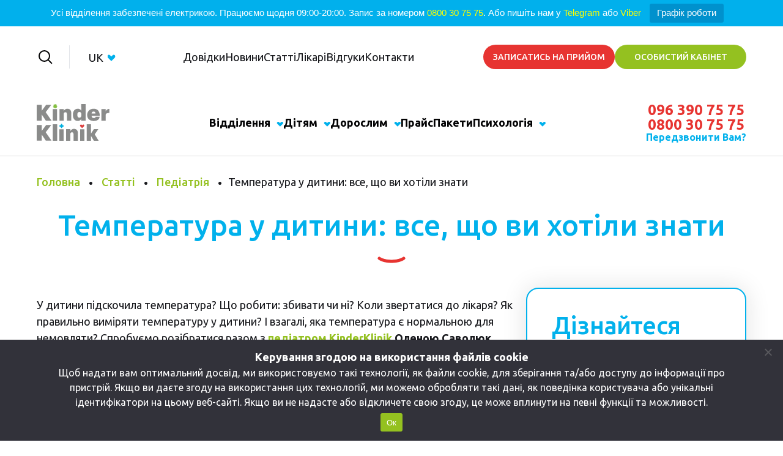

--- FILE ---
content_type: text/html; charset=UTF-8
request_url: https://kinderklinik.learn-solve.com/uk/temperatura-u-ditini-vse-shho-vi-hotili-znati/
body_size: 35251
content:
<!doctype html>
<html lang="uk">

<head>
    <meta charset="UTF-8">
    <meta name="viewport" content="width=device-width, initial-scale=1">
    <link rel="profile" href="https://gmpg.org/xfn/11">

    <meta name='robots' content='noindex, nofollow' />
<link rel="alternate" href="https://kinderklinik.learn-solve.com/temperatura-u-rebenka-vse-chto-vy-hoteli-znat/" hreflang="ru" />
<link rel="alternate" href="https://kinderklinik.learn-solve.com/uk/temperatura-u-ditini-vse-shho-vi-hotili-znati/" hreflang="uk" />

	<!-- This site is optimized with the Yoast SEO plugin v25.3.1 - https://yoast.com/wordpress/plugins/seo/ -->
	<title>Температура у немовлят ≡ Клініка KinderKlinik | Консультація педіатра</title>
	<meta name="description" content="1️⃣ Яка нормальна температура у немовлят? ⚕️Клініка KinderKlinik⚕️ Кращі фахівці ⏩ Денний стаціонар ➡️ Як зрозуміти, що у немовляти температура ❗️Діагностика на сучасному обладнанні" />
	<meta property="og:locale" content="uk_UA" />
	<meta property="og:locale:alternate" content="ru_RU" />
	<meta property="og:type" content="article" />
	<meta property="og:title" content="Температура у немовлят ≡ Клініка KinderKlinik | Консультація педіатра" />
	<meta property="og:description" content="1️⃣ Яка нормальна температура у немовлят? ⚕️Клініка KinderKlinik⚕️ Кращі фахівці ⏩ Денний стаціонар ➡️ Як зрозуміти, що у немовляти температура ❗️Діагностика на сучасному обладнанні" />
	<meta property="og:url" content="https://kinderklinik.learn-solve.com/uk/temperatura-u-ditini-vse-shho-vi-hotili-znati/" />
	<meta property="og:site_name" content="Дитяча клініка Kinder Klinik" />
	<meta property="article:published_time" content="2019-01-14T14:32:55+00:00" />
	<meta property="article:modified_time" content="2025-03-25T14:00:51+00:00" />
	<meta property="og:image" content="https://kinderklinik.learn-solve.com/wp-content/uploads/2019/01/adorable-baby-blond-hair-1296093-e1547474907513.jpg" />
	<meta property="og:image:width" content="309" />
	<meta property="og:image:height" content="300" />
	<meta property="og:image:type" content="image/jpeg" />
	<meta name="author" content="KinderClinik_dev" />
	<meta name="twitter:card" content="summary_large_image" />
	<script type="application/ld+json" class="yoast-schema-graph">{"@context":"https://schema.org","@graph":[{"@type":"Article","@id":"https://kinderklinik.learn-solve.com/uk/temperatura-u-ditini-vse-shho-vi-hotili-znati/#article","isPartOf":{"@id":"https://kinderklinik.learn-solve.com/uk/temperatura-u-ditini-vse-shho-vi-hotili-znati/"},"author":{"name":"KinderClinik_dev","@id":"https://kinderklinik.learn-solve.com/uk/#/schema/person/1cb92031c5c6256eca5768b1cd05b356"},"headline":"Температура у дитини: все, що ви хотіли знати","datePublished":"2019-01-14T14:32:55+00:00","dateModified":"2025-03-25T14:00:51+00:00","mainEntityOfPage":{"@id":"https://kinderklinik.learn-solve.com/uk/temperatura-u-ditini-vse-shho-vi-hotili-znati/"},"wordCount":663,"commentCount":0,"publisher":{"@id":"https://kinderklinik.learn-solve.com/uk/#organization"},"image":{"@id":"https://kinderklinik.learn-solve.com/uk/temperatura-u-ditini-vse-shho-vi-hotili-znati/#primaryimage"},"thumbnailUrl":"https://kinderklinik.learn-solve.com/wp-content/uploads/2019/01/adorable-baby-blond-hair-1296093-e1547474907513.jpg","articleSection":["Педіатрія","Статті"],"inLanguage":"uk","potentialAction":[{"@type":"CommentAction","name":"Comment","target":["https://kinderklinik.learn-solve.com/uk/temperatura-u-ditini-vse-shho-vi-hotili-znati/#respond"]}]},{"@type":"WebPage","@id":"https://kinderklinik.learn-solve.com/uk/temperatura-u-ditini-vse-shho-vi-hotili-znati/","url":"https://kinderklinik.learn-solve.com/uk/temperatura-u-ditini-vse-shho-vi-hotili-znati/","name":"Температура у немовлят ≡ Клініка KinderKlinik | Консультація педіатра","isPartOf":{"@id":"https://kinderklinik.learn-solve.com/uk/#website"},"primaryImageOfPage":{"@id":"https://kinderklinik.learn-solve.com/uk/temperatura-u-ditini-vse-shho-vi-hotili-znati/#primaryimage"},"image":{"@id":"https://kinderklinik.learn-solve.com/uk/temperatura-u-ditini-vse-shho-vi-hotili-znati/#primaryimage"},"thumbnailUrl":"https://kinderklinik.learn-solve.com/wp-content/uploads/2019/01/adorable-baby-blond-hair-1296093-e1547474907513.jpg","datePublished":"2019-01-14T14:32:55+00:00","dateModified":"2025-03-25T14:00:51+00:00","description":"1️⃣ Яка нормальна температура у немовлят? ⚕️Клініка KinderKlinik⚕️ Кращі фахівці ⏩ Денний стаціонар ➡️ Як зрозуміти, що у немовляти температура ❗️Діагностика на сучасному обладнанні","inLanguage":"uk","potentialAction":[{"@type":"ReadAction","target":["https://kinderklinik.learn-solve.com/uk/temperatura-u-ditini-vse-shho-vi-hotili-znati/"]}]},{"@type":"ImageObject","inLanguage":"uk","@id":"https://kinderklinik.learn-solve.com/uk/temperatura-u-ditini-vse-shho-vi-hotili-znati/#primaryimage","url":"https://kinderklinik.learn-solve.com/wp-content/uploads/2019/01/adorable-baby-blond-hair-1296093-e1547474907513.jpg","contentUrl":"https://kinderklinik.learn-solve.com/wp-content/uploads/2019/01/adorable-baby-blond-hair-1296093-e1547474907513.jpg","width":309,"height":300},{"@type":"WebSite","@id":"https://kinderklinik.learn-solve.com/uk/#website","url":"https://kinderklinik.learn-solve.com/uk/","name":"Дитяча клініка Kinder Klinik","description":"","publisher":{"@id":"https://kinderklinik.learn-solve.com/uk/#organization"},"potentialAction":[{"@type":"SearchAction","target":{"@type":"EntryPoint","urlTemplate":"https://kinderklinik.learn-solve.com/uk/?s={search_term_string}"},"query-input":{"@type":"PropertyValueSpecification","valueRequired":true,"valueName":"search_term_string"}}],"inLanguage":"uk"},{"@type":"Organization","@id":"https://kinderklinik.learn-solve.com/uk/#organization","name":"Дитяча клініка Kinder Klinik","url":"https://kinderklinik.learn-solve.com/uk/","logo":{"@type":"ImageObject","inLanguage":"uk","@id":"https://kinderklinik.learn-solve.com/uk/#/schema/logo/image/","url":"https://kinderklinik.learn-solve.com/wp-content/uploads/2021/10/logo-kinderklinic.svg","contentUrl":"https://kinderklinik.learn-solve.com/wp-content/uploads/2021/10/logo-kinderklinic.svg","width":178,"height":90,"caption":"Дитяча клініка Kinder Klinik"},"image":{"@id":"https://kinderklinik.learn-solve.com/uk/#/schema/logo/image/"}},{"@type":"Person","@id":"https://kinderklinik.learn-solve.com/uk/#/schema/person/1cb92031c5c6256eca5768b1cd05b356","name":"KinderClinik_dev","image":{"@type":"ImageObject","inLanguage":"uk","@id":"https://kinderklinik.learn-solve.com/uk/#/schema/person/image/","url":"https://secure.gravatar.com/avatar/da53c73a8d9b2c0e4f7995a3bd49f8422197b50457c3bc57d8b85f917cc9b15f?s=96&d=mm&r=g","contentUrl":"https://secure.gravatar.com/avatar/da53c73a8d9b2c0e4f7995a3bd49f8422197b50457c3bc57d8b85f917cc9b15f?s=96&d=mm&r=g","caption":"KinderClinik_dev"},"sameAs":["https://kinderklinik.learn-solve.com"]}]}</script>
	<!-- / Yoast SEO plugin. -->


<link rel="alternate" type="application/rss+xml" title="Дитяча клініка Kinder Klinik &raquo; стрічка" href="https://kinderklinik.learn-solve.com/uk/feed/" />
<link rel="alternate" type="application/rss+xml" title="Дитяча клініка Kinder Klinik &raquo; Канал коментарів" href="https://kinderklinik.learn-solve.com/uk/comments/feed/" />
<link rel="alternate" type="application/rss+xml" title="Дитяча клініка Kinder Klinik &raquo; Температура у дитини: все, що ви хотіли знати Канал коментарів" href="https://kinderklinik.learn-solve.com/uk/temperatura-u-ditini-vse-shho-vi-hotili-znati/feed/" />
<script>
window._wpemojiSettings = {"baseUrl":"https:\/\/s.w.org\/images\/core\/emoji\/16.0.1\/72x72\/","ext":".png","svgUrl":"https:\/\/s.w.org\/images\/core\/emoji\/16.0.1\/svg\/","svgExt":".svg","source":{"concatemoji":"https:\/\/kinderklinik.learn-solve.com\/wp-includes\/js\/wp-emoji-release.min.js?ver=6.8.2"}};
/*! This file is auto-generated */
!function(s,n){var o,i,e;function c(e){try{var t={supportTests:e,timestamp:(new Date).valueOf()};sessionStorage.setItem(o,JSON.stringify(t))}catch(e){}}function p(e,t,n){e.clearRect(0,0,e.canvas.width,e.canvas.height),e.fillText(t,0,0);var t=new Uint32Array(e.getImageData(0,0,e.canvas.width,e.canvas.height).data),a=(e.clearRect(0,0,e.canvas.width,e.canvas.height),e.fillText(n,0,0),new Uint32Array(e.getImageData(0,0,e.canvas.width,e.canvas.height).data));return t.every(function(e,t){return e===a[t]})}function u(e,t){e.clearRect(0,0,e.canvas.width,e.canvas.height),e.fillText(t,0,0);for(var n=e.getImageData(16,16,1,1),a=0;a<n.data.length;a++)if(0!==n.data[a])return!1;return!0}function f(e,t,n,a){switch(t){case"flag":return n(e,"\ud83c\udff3\ufe0f\u200d\u26a7\ufe0f","\ud83c\udff3\ufe0f\u200b\u26a7\ufe0f")?!1:!n(e,"\ud83c\udde8\ud83c\uddf6","\ud83c\udde8\u200b\ud83c\uddf6")&&!n(e,"\ud83c\udff4\udb40\udc67\udb40\udc62\udb40\udc65\udb40\udc6e\udb40\udc67\udb40\udc7f","\ud83c\udff4\u200b\udb40\udc67\u200b\udb40\udc62\u200b\udb40\udc65\u200b\udb40\udc6e\u200b\udb40\udc67\u200b\udb40\udc7f");case"emoji":return!a(e,"\ud83e\udedf")}return!1}function g(e,t,n,a){var r="undefined"!=typeof WorkerGlobalScope&&self instanceof WorkerGlobalScope?new OffscreenCanvas(300,150):s.createElement("canvas"),o=r.getContext("2d",{willReadFrequently:!0}),i=(o.textBaseline="top",o.font="600 32px Arial",{});return e.forEach(function(e){i[e]=t(o,e,n,a)}),i}function t(e){var t=s.createElement("script");t.src=e,t.defer=!0,s.head.appendChild(t)}"undefined"!=typeof Promise&&(o="wpEmojiSettingsSupports",i=["flag","emoji"],n.supports={everything:!0,everythingExceptFlag:!0},e=new Promise(function(e){s.addEventListener("DOMContentLoaded",e,{once:!0})}),new Promise(function(t){var n=function(){try{var e=JSON.parse(sessionStorage.getItem(o));if("object"==typeof e&&"number"==typeof e.timestamp&&(new Date).valueOf()<e.timestamp+604800&&"object"==typeof e.supportTests)return e.supportTests}catch(e){}return null}();if(!n){if("undefined"!=typeof Worker&&"undefined"!=typeof OffscreenCanvas&&"undefined"!=typeof URL&&URL.createObjectURL&&"undefined"!=typeof Blob)try{var e="postMessage("+g.toString()+"("+[JSON.stringify(i),f.toString(),p.toString(),u.toString()].join(",")+"));",a=new Blob([e],{type:"text/javascript"}),r=new Worker(URL.createObjectURL(a),{name:"wpTestEmojiSupports"});return void(r.onmessage=function(e){c(n=e.data),r.terminate(),t(n)})}catch(e){}c(n=g(i,f,p,u))}t(n)}).then(function(e){for(var t in e)n.supports[t]=e[t],n.supports.everything=n.supports.everything&&n.supports[t],"flag"!==t&&(n.supports.everythingExceptFlag=n.supports.everythingExceptFlag&&n.supports[t]);n.supports.everythingExceptFlag=n.supports.everythingExceptFlag&&!n.supports.flag,n.DOMReady=!1,n.readyCallback=function(){n.DOMReady=!0}}).then(function(){return e}).then(function(){var e;n.supports.everything||(n.readyCallback(),(e=n.source||{}).concatemoji?t(e.concatemoji):e.wpemoji&&e.twemoji&&(t(e.twemoji),t(e.wpemoji)))}))}((window,document),window._wpemojiSettings);
</script>
<style id='wp-emoji-styles-inline-css'>

	img.wp-smiley, img.emoji {
		display: inline !important;
		border: none !important;
		box-shadow: none !important;
		height: 1em !important;
		width: 1em !important;
		margin: 0 0.07em !important;
		vertical-align: -0.1em !important;
		background: none !important;
		padding: 0 !important;
	}
</style>
<link rel='stylesheet' id='wp-block-library-css' href='https://kinderklinik.learn-solve.com/wp-includes/css/dist/block-library/style.min.css?ver=6.8.2' media='all' />
<style id='classic-theme-styles-inline-css'>
/*! This file is auto-generated */
.wp-block-button__link{color:#fff;background-color:#32373c;border-radius:9999px;box-shadow:none;text-decoration:none;padding:calc(.667em + 2px) calc(1.333em + 2px);font-size:1.125em}.wp-block-file__button{background:#32373c;color:#fff;text-decoration:none}
</style>
<style id='global-styles-inline-css'>
:root{--wp--preset--aspect-ratio--square: 1;--wp--preset--aspect-ratio--4-3: 4/3;--wp--preset--aspect-ratio--3-4: 3/4;--wp--preset--aspect-ratio--3-2: 3/2;--wp--preset--aspect-ratio--2-3: 2/3;--wp--preset--aspect-ratio--16-9: 16/9;--wp--preset--aspect-ratio--9-16: 9/16;--wp--preset--color--black: #000000;--wp--preset--color--cyan-bluish-gray: #abb8c3;--wp--preset--color--white: #ffffff;--wp--preset--color--pale-pink: #f78da7;--wp--preset--color--vivid-red: #cf2e2e;--wp--preset--color--luminous-vivid-orange: #ff6900;--wp--preset--color--luminous-vivid-amber: #fcb900;--wp--preset--color--light-green-cyan: #7bdcb5;--wp--preset--color--vivid-green-cyan: #00d084;--wp--preset--color--pale-cyan-blue: #8ed1fc;--wp--preset--color--vivid-cyan-blue: #0693e3;--wp--preset--color--vivid-purple: #9b51e0;--wp--preset--gradient--vivid-cyan-blue-to-vivid-purple: linear-gradient(135deg,rgba(6,147,227,1) 0%,rgb(155,81,224) 100%);--wp--preset--gradient--light-green-cyan-to-vivid-green-cyan: linear-gradient(135deg,rgb(122,220,180) 0%,rgb(0,208,130) 100%);--wp--preset--gradient--luminous-vivid-amber-to-luminous-vivid-orange: linear-gradient(135deg,rgba(252,185,0,1) 0%,rgba(255,105,0,1) 100%);--wp--preset--gradient--luminous-vivid-orange-to-vivid-red: linear-gradient(135deg,rgba(255,105,0,1) 0%,rgb(207,46,46) 100%);--wp--preset--gradient--very-light-gray-to-cyan-bluish-gray: linear-gradient(135deg,rgb(238,238,238) 0%,rgb(169,184,195) 100%);--wp--preset--gradient--cool-to-warm-spectrum: linear-gradient(135deg,rgb(74,234,220) 0%,rgb(151,120,209) 20%,rgb(207,42,186) 40%,rgb(238,44,130) 60%,rgb(251,105,98) 80%,rgb(254,248,76) 100%);--wp--preset--gradient--blush-light-purple: linear-gradient(135deg,rgb(255,206,236) 0%,rgb(152,150,240) 100%);--wp--preset--gradient--blush-bordeaux: linear-gradient(135deg,rgb(254,205,165) 0%,rgb(254,45,45) 50%,rgb(107,0,62) 100%);--wp--preset--gradient--luminous-dusk: linear-gradient(135deg,rgb(255,203,112) 0%,rgb(199,81,192) 50%,rgb(65,88,208) 100%);--wp--preset--gradient--pale-ocean: linear-gradient(135deg,rgb(255,245,203) 0%,rgb(182,227,212) 50%,rgb(51,167,181) 100%);--wp--preset--gradient--electric-grass: linear-gradient(135deg,rgb(202,248,128) 0%,rgb(113,206,126) 100%);--wp--preset--gradient--midnight: linear-gradient(135deg,rgb(2,3,129) 0%,rgb(40,116,252) 100%);--wp--preset--font-size--small: 13px;--wp--preset--font-size--medium: 20px;--wp--preset--font-size--large: 36px;--wp--preset--font-size--x-large: 42px;--wp--preset--spacing--20: 0.44rem;--wp--preset--spacing--30: 0.67rem;--wp--preset--spacing--40: 1rem;--wp--preset--spacing--50: 1.5rem;--wp--preset--spacing--60: 2.25rem;--wp--preset--spacing--70: 3.38rem;--wp--preset--spacing--80: 5.06rem;--wp--preset--shadow--natural: 6px 6px 9px rgba(0, 0, 0, 0.2);--wp--preset--shadow--deep: 12px 12px 50px rgba(0, 0, 0, 0.4);--wp--preset--shadow--sharp: 6px 6px 0px rgba(0, 0, 0, 0.2);--wp--preset--shadow--outlined: 6px 6px 0px -3px rgba(255, 255, 255, 1), 6px 6px rgba(0, 0, 0, 1);--wp--preset--shadow--crisp: 6px 6px 0px rgba(0, 0, 0, 1);}:where(.is-layout-flex){gap: 0.5em;}:where(.is-layout-grid){gap: 0.5em;}body .is-layout-flex{display: flex;}.is-layout-flex{flex-wrap: wrap;align-items: center;}.is-layout-flex > :is(*, div){margin: 0;}body .is-layout-grid{display: grid;}.is-layout-grid > :is(*, div){margin: 0;}:where(.wp-block-columns.is-layout-flex){gap: 2em;}:where(.wp-block-columns.is-layout-grid){gap: 2em;}:where(.wp-block-post-template.is-layout-flex){gap: 1.25em;}:where(.wp-block-post-template.is-layout-grid){gap: 1.25em;}.has-black-color{color: var(--wp--preset--color--black) !important;}.has-cyan-bluish-gray-color{color: var(--wp--preset--color--cyan-bluish-gray) !important;}.has-white-color{color: var(--wp--preset--color--white) !important;}.has-pale-pink-color{color: var(--wp--preset--color--pale-pink) !important;}.has-vivid-red-color{color: var(--wp--preset--color--vivid-red) !important;}.has-luminous-vivid-orange-color{color: var(--wp--preset--color--luminous-vivid-orange) !important;}.has-luminous-vivid-amber-color{color: var(--wp--preset--color--luminous-vivid-amber) !important;}.has-light-green-cyan-color{color: var(--wp--preset--color--light-green-cyan) !important;}.has-vivid-green-cyan-color{color: var(--wp--preset--color--vivid-green-cyan) !important;}.has-pale-cyan-blue-color{color: var(--wp--preset--color--pale-cyan-blue) !important;}.has-vivid-cyan-blue-color{color: var(--wp--preset--color--vivid-cyan-blue) !important;}.has-vivid-purple-color{color: var(--wp--preset--color--vivid-purple) !important;}.has-black-background-color{background-color: var(--wp--preset--color--black) !important;}.has-cyan-bluish-gray-background-color{background-color: var(--wp--preset--color--cyan-bluish-gray) !important;}.has-white-background-color{background-color: var(--wp--preset--color--white) !important;}.has-pale-pink-background-color{background-color: var(--wp--preset--color--pale-pink) !important;}.has-vivid-red-background-color{background-color: var(--wp--preset--color--vivid-red) !important;}.has-luminous-vivid-orange-background-color{background-color: var(--wp--preset--color--luminous-vivid-orange) !important;}.has-luminous-vivid-amber-background-color{background-color: var(--wp--preset--color--luminous-vivid-amber) !important;}.has-light-green-cyan-background-color{background-color: var(--wp--preset--color--light-green-cyan) !important;}.has-vivid-green-cyan-background-color{background-color: var(--wp--preset--color--vivid-green-cyan) !important;}.has-pale-cyan-blue-background-color{background-color: var(--wp--preset--color--pale-cyan-blue) !important;}.has-vivid-cyan-blue-background-color{background-color: var(--wp--preset--color--vivid-cyan-blue) !important;}.has-vivid-purple-background-color{background-color: var(--wp--preset--color--vivid-purple) !important;}.has-black-border-color{border-color: var(--wp--preset--color--black) !important;}.has-cyan-bluish-gray-border-color{border-color: var(--wp--preset--color--cyan-bluish-gray) !important;}.has-white-border-color{border-color: var(--wp--preset--color--white) !important;}.has-pale-pink-border-color{border-color: var(--wp--preset--color--pale-pink) !important;}.has-vivid-red-border-color{border-color: var(--wp--preset--color--vivid-red) !important;}.has-luminous-vivid-orange-border-color{border-color: var(--wp--preset--color--luminous-vivid-orange) !important;}.has-luminous-vivid-amber-border-color{border-color: var(--wp--preset--color--luminous-vivid-amber) !important;}.has-light-green-cyan-border-color{border-color: var(--wp--preset--color--light-green-cyan) !important;}.has-vivid-green-cyan-border-color{border-color: var(--wp--preset--color--vivid-green-cyan) !important;}.has-pale-cyan-blue-border-color{border-color: var(--wp--preset--color--pale-cyan-blue) !important;}.has-vivid-cyan-blue-border-color{border-color: var(--wp--preset--color--vivid-cyan-blue) !important;}.has-vivid-purple-border-color{border-color: var(--wp--preset--color--vivid-purple) !important;}.has-vivid-cyan-blue-to-vivid-purple-gradient-background{background: var(--wp--preset--gradient--vivid-cyan-blue-to-vivid-purple) !important;}.has-light-green-cyan-to-vivid-green-cyan-gradient-background{background: var(--wp--preset--gradient--light-green-cyan-to-vivid-green-cyan) !important;}.has-luminous-vivid-amber-to-luminous-vivid-orange-gradient-background{background: var(--wp--preset--gradient--luminous-vivid-amber-to-luminous-vivid-orange) !important;}.has-luminous-vivid-orange-to-vivid-red-gradient-background{background: var(--wp--preset--gradient--luminous-vivid-orange-to-vivid-red) !important;}.has-very-light-gray-to-cyan-bluish-gray-gradient-background{background: var(--wp--preset--gradient--very-light-gray-to-cyan-bluish-gray) !important;}.has-cool-to-warm-spectrum-gradient-background{background: var(--wp--preset--gradient--cool-to-warm-spectrum) !important;}.has-blush-light-purple-gradient-background{background: var(--wp--preset--gradient--blush-light-purple) !important;}.has-blush-bordeaux-gradient-background{background: var(--wp--preset--gradient--blush-bordeaux) !important;}.has-luminous-dusk-gradient-background{background: var(--wp--preset--gradient--luminous-dusk) !important;}.has-pale-ocean-gradient-background{background: var(--wp--preset--gradient--pale-ocean) !important;}.has-electric-grass-gradient-background{background: var(--wp--preset--gradient--electric-grass) !important;}.has-midnight-gradient-background{background: var(--wp--preset--gradient--midnight) !important;}.has-small-font-size{font-size: var(--wp--preset--font-size--small) !important;}.has-medium-font-size{font-size: var(--wp--preset--font-size--medium) !important;}.has-large-font-size{font-size: var(--wp--preset--font-size--large) !important;}.has-x-large-font-size{font-size: var(--wp--preset--font-size--x-large) !important;}
:where(.wp-block-post-template.is-layout-flex){gap: 1.25em;}:where(.wp-block-post-template.is-layout-grid){gap: 1.25em;}
:where(.wp-block-columns.is-layout-flex){gap: 2em;}:where(.wp-block-columns.is-layout-grid){gap: 2em;}
:root :where(.wp-block-pullquote){font-size: 1.5em;line-height: 1.6;}
</style>
<link rel='stylesheet' id='contact-form-7-css' href='https://kinderklinik.learn-solve.com/wp-content/plugins/contact-form-7/includes/css/styles.css?ver=6.0.6' media='all' />
<link rel='stylesheet' id='cookie-notice-front-css' href='https://kinderklinik.learn-solve.com/wp-content/plugins/cookie-notice/css/front.min.css?ver=2.5.6' media='all' />
<link rel='stylesheet' id='topbar-css' href='https://kinderklinik.learn-solve.com/wp-content/plugins/top-bar/inc/../css/topbar_style.css?ver=6.8.2' media='all' />
<link rel='stylesheet' id='heateor_sss_frontend_css-css' href='https://kinderklinik.learn-solve.com/wp-content/plugins/sassy-social-share/public/css/sassy-social-share-public.css?ver=3.3.76' media='all' />
<style id='heateor_sss_frontend_css-inline-css'>
.heateor_sss_button_instagram span.heateor_sss_svg,a.heateor_sss_instagram span.heateor_sss_svg{background:radial-gradient(circle at 30% 107%,#fdf497 0,#fdf497 5%,#fd5949 45%,#d6249f 60%,#285aeb 90%)}.heateor_sss_horizontal_sharing .heateor_sss_svg,.heateor_sss_standard_follow_icons_container .heateor_sss_svg{color:#fff;border-width:5px;border-style:solid;border-color:transparent}.heateor_sss_horizontal_sharing .heateorSssTCBackground{color:#666}.heateor_sss_horizontal_sharing span.heateor_sss_svg:hover,.heateor_sss_standard_follow_icons_container span.heateor_sss_svg:hover{border-color:transparent;}.heateor_sss_vertical_sharing span.heateor_sss_svg,.heateor_sss_floating_follow_icons_container span.heateor_sss_svg{color:#fff;border-width:0px;border-style:solid;border-color:transparent;}.heateor_sss_vertical_sharing .heateorSssTCBackground{color:#666;}.heateor_sss_vertical_sharing span.heateor_sss_svg:hover,.heateor_sss_floating_follow_icons_container span.heateor_sss_svg:hover{border-color:transparent;}@media screen and (max-width:783px) {.heateor_sss_vertical_sharing{display:none!important}}div.heateor_sss_sharing_title{text-align:center}div.heateor_sss_sharing_ul{width:100%;text-align:center;}div.heateor_sss_horizontal_sharing div.heateor_sss_sharing_ul a{float:none!important;display:inline-block;}
</style>
<link rel='stylesheet' id='slick-css' href='https://kinderklinik.learn-solve.com/wp-content/themes/kinder/assets/css/slick.css?ver=1.8.1' media='all' />
<link rel='stylesheet' id='fancybox-css' href='https://kinderklinik.learn-solve.com/wp-content/themes/kinder/assets/css/fancybox.css?ver=4.0.7' media='all' />
<link rel='stylesheet' id='swiper-style-css' href='https://kinderklinik.learn-solve.com/wp-content/themes/kinder/assets/css/swiper-bundle.min.css?ver=7.0.9' media='all' />
<link rel='stylesheet' id='select2-style-css' href='https://kinderklinik.learn-solve.com/wp-content/themes/kinder/assets/css/select2.min.css?ver=4.0.7' media='all' />
<link rel='stylesheet' id='kinder-theme-css' href='https://kinderklinik.learn-solve.com/wp-content/themes/kinder/assets/kinder/kinder/css/style.css?ver=0.1.24' media='all' />
<script src="https://kinderklinik.learn-solve.com/wp-includes/js/jquery/jquery.min.js?ver=3.7.1" id="jquery-core-js"></script>
<script src="https://kinderklinik.learn-solve.com/wp-includes/js/jquery/jquery-migrate.min.js?ver=3.4.1" id="jquery-migrate-js"></script>
<script id="topbar_frontjs-js-extra">
var tpbr_settings = {"fixed":"notfixed","user_who":"notloggedin","guests_or_users":"all","message":"\u0423\u0441\u0456 \u0432\u0456\u0434\u0434\u0456\u043b\u0435\u043d\u043d\u044f \u0437\u0430\u0431\u0435\u0437\u043f\u0435\u0447\u0435\u043d\u0456 \u0435\u043b\u0435\u043a\u0442\u0440\u0438\u043a\u043e\u044e. \u041f\u0440\u0430\u0446\u044e\u0454\u043c\u043e \u0449\u043e\u0434\u043d\u044f 09:00-20:00. \u0417\u0430\u043f\u0438\u0441 \u0437\u0430 \u043d\u043e\u043c\u0435\u0440\u043e\u043c <a href=\"tel:0800307575\" style=\"color:yellow\">0800 30 75 75<\/a>. \u0410\u0431\u043e \u043f\u0438\u0448\u0456\u0442\u044c \u043d\u0430\u043c \u0443 <a href=\"https:\/\/t.me\/+380932197228\" style=\"color:yellow\">Telegram<\/a> \u0430\u0431\u043e <a href=\"\/\/chat?number=%2B380996585117\" style=\"color:yellow\">Viber<\/a>","status":"active","yn_button":"button","color":"#01b0ec","button_text":"\u0413\u0440\u0430\u0444\u0456\u043a \u0440\u043e\u0431\u043e\u0442\u0438","button_url":"\/uk\/grafik-roboti-viddilen-na-9-15-veresnya\/","button_behavior":"samewindow","is_admin_bar":"no","detect_sticky":"0"};
</script>
<script src="https://kinderklinik.learn-solve.com/wp-content/plugins/top-bar/inc/../js/tpbr_front.min.js?ver=6.8.2" id="topbar_frontjs-js"></script>
<script src="https://kinderklinik.learn-solve.com/wp-content/themes/kinder/assets/js/comments.js" id="commentjs-js"></script>
<link rel="https://api.w.org/" href="https://kinderklinik.learn-solve.com/wp-json/" /><link rel="alternate" title="JSON" type="application/json" href="https://kinderklinik.learn-solve.com/wp-json/wp/v2/posts/4906" /><link rel="EditURI" type="application/rsd+xml" title="RSD" href="https://kinderklinik.learn-solve.com/xmlrpc.php?rsd" />
<link rel='shortlink' href='https://kinderklinik.learn-solve.com/?p=4906' />
<link rel="alternate" title="oEmbed (JSON)" type="application/json+oembed" href="https://kinderklinik.learn-solve.com/wp-json/oembed/1.0/embed?url=https%3A%2F%2Fkinderklinik.learn-solve.com%2Fuk%2Ftemperatura-u-ditini-vse-shho-vi-hotili-znati%2F" />
<link rel="alternate" title="oEmbed (XML)" type="text/xml+oembed" href="https://kinderklinik.learn-solve.com/wp-json/oembed/1.0/embed?url=https%3A%2F%2Fkinderklinik.learn-solve.com%2Fuk%2Ftemperatura-u-ditini-vse-shho-vi-hotili-znati%2F&#038;format=xml" />
<link rel="pingback" href="https://kinderklinik.learn-solve.com/xmlrpc.php"><meta name="generator" content="Elementor 3.29.2; features: additional_custom_breakpoints, e_local_google_fonts; settings: css_print_method-external, google_font-enabled, font_display-auto">
			<style>
				.e-con.e-parent:nth-of-type(n+4):not(.e-lazyloaded):not(.e-no-lazyload),
				.e-con.e-parent:nth-of-type(n+4):not(.e-lazyloaded):not(.e-no-lazyload) * {
					background-image: none !important;
				}
				@media screen and (max-height: 1024px) {
					.e-con.e-parent:nth-of-type(n+3):not(.e-lazyloaded):not(.e-no-lazyload),
					.e-con.e-parent:nth-of-type(n+3):not(.e-lazyloaded):not(.e-no-lazyload) * {
						background-image: none !important;
					}
				}
				@media screen and (max-height: 640px) {
					.e-con.e-parent:nth-of-type(n+2):not(.e-lazyloaded):not(.e-no-lazyload),
					.e-con.e-parent:nth-of-type(n+2):not(.e-lazyloaded):not(.e-no-lazyload) * {
						background-image: none !important;
					}
				}
			</style>
			<link rel="icon" href="https://kinderklinik.learn-solve.com/wp-content/uploads/2022/02/favicon.png" sizes="32x32" />
<link rel="icon" href="https://kinderklinik.learn-solve.com/wp-content/uploads/2022/02/favicon.png" sizes="192x192" />
<link rel="apple-touch-icon" href="https://kinderklinik.learn-solve.com/wp-content/uploads/2022/02/favicon.png" />
<meta name="msapplication-TileImage" content="https://kinderklinik.learn-solve.com/wp-content/uploads/2022/02/favicon.png" />
    <link rel="preconnect" href="https://fonts.googleapis.com">
    <link rel="preconnect" href="https://fonts.gstatic.com" crossorigin>
    <link href="https://fonts.googleapis.com/css2?family=Ubuntu:wght@300;400;500;700&display=swap" rel="stylesheet">
</head>

<body class="wp-singular post-template-default single single-post postid-4906 single-format-standard wp-custom-logo wp-theme-kinder cookies-not-set kindercklinic elementor-default elementor-kit-5">
        <div id="page" class="site wrapper" data-current-page-id="4906">

        <header id="masthead" class="site-header desc-header lock-padding">
            <div class="container">
                <div class="sf-form uphead f aic jcsb gg25">
                    <div class="uphead-wrap f aic">
                        <div class="on-scroll-logo tr4">
                            <a href="https://kinderklinik.learn-solve.com/uk/" class="custom-logo-link" rel="home"><img width="178" height="90" src="https://kinderklinik.learn-solve.com/wp-content/uploads/2021/10/logo-kinderklinic.svg" class="custom-logo" alt="Дитяча клініка Kinder Klinik" decoding="async" /></a>                        </div>
                        <div class="search f aic">
                            <form role="search" method="get" class="search-form" action="https://kinderklinik.learn-solve.com/uk/" data-form="form-desctop">
    <label class="search-box">
        <span class="screen-reader-text">Пошук:</span>
        <input type="search" class="search-field" placeholder="Поиск по сайту" value="" name="s" id="s" />
    </label>
    <button type="submit" class="search-submit" id="searchsubmit" value="Search" />
        <svg width="24" height="24" viewBox="0 0 24 24" fill="none" xmlns="http://www.w3.org/2000/svg">
            <circle cx="10.5" cy="10.5" r="8.5" stroke-width="2"/>
            <path d="M17 17L23 23" stroke-width="2"/>
        </svg>
    </button>
    <span class="search-cancel"></span>
    <span class="search-open">
        <svg width="24" height="24" viewBox="0 0 24 24" fill="none" xmlns="http://www.w3.org/2000/svg">
            <circle cx="10.5" cy="10.5" r="8.5" stroke-width="2"/>
            <path d="M17 17L23 23" stroke-width="2"/>
        </svg>
    </span>
    </form>                        </div>

                        
            <div class="lang lang-select">
                <select name="lang_choice_1" id="lang_choice_1" class="pll-switcher-select">
	<option value="https://kinderklinik.learn-solve.com/temperatura-u-rebenka-vse-chto-vy-hoteli-znat/" lang="ru-RU" data-lang="{&quot;id&quot;:0,&quot;name&quot;:&quot;ru&quot;,&quot;slug&quot;:&quot;ru&quot;,&quot;dir&quot;:0}">ru</option>
	<option value="https://kinderklinik.learn-solve.com/uk/temperatura-u-ditini-vse-shho-vi-hotili-znati/" lang="uk" selected='selected' data-lang="{&quot;id&quot;:0,&quot;name&quot;:&quot;uk&quot;,&quot;slug&quot;:&quot;uk&quot;,&quot;dir&quot;:0}">uk</option>

</select>
<script>
					document.getElementById( "lang_choice_1" ).addEventListener( "change", function ( event ) { location.href = event.currentTarget.value; } )
				</script>            </div>

                            </div>

                    <nav class="head-menu nav-menu">
                        <ul class="menu"><li id="menu-item-18348" class="menu-item menu-item-type-post_type menu-item-object-directions menu-item-18348"><a href="https://kinderklinik.learn-solve.com/uk/directions/profoglyadi-ta-dovidki/">Довідки</a></li>
<li id="menu-item-18349" class="menu-item menu-item-type-taxonomy menu-item-object-category menu-item-18349"><a href="https://kinderklinik.learn-solve.com/uk/category/news-uk/">Новини</a></li>
<li id="menu-item-21939" class="menu-item menu-item-type-taxonomy menu-item-object-category current-post-ancestor current-menu-parent current-post-parent menu-item-21939"><a href="https://kinderklinik.learn-solve.com/uk/category/stati-uk/">Статті</a></li>
<li id="menu-item-18352" class="menu-item menu-item-type-post_type menu-item-object-page menu-item-18352"><a href="https://kinderklinik.learn-solve.com/uk/likari/">Лікарі</a></li>
<li id="menu-item-18355" class="menu-item menu-item-type-post_type menu-item-object-page menu-item-18355"><a href="https://kinderklinik.learn-solve.com/uk/vidguki-kliyentiv/">Відгуки</a></li>
<li id="menu-item-18358" class="menu-item menu-item-type-post_type menu-item-object-page menu-item-18358"><a href="https://kinderklinik.learn-solve.com/uk/kontakti-2/">Контакти</a></li>
</ul>                    </nav>

                                            <div class="uphead-widget-area f">
                            
        <a
            href="#"
            class="btn popup-link regular red"
            data-popup="appointment"                    >
            Записатись на прийом        </a>

    
        <a
            href="https://portal-doctor.eleks.com/web/Kinderklinik/#/login"
            class="btn regular green"
                         target="_blank"        >
            Особистий кабінет        </a>

                            </div>
                                    </div>

                <div class="main-head f jcsb aic gg25 tr4">
                    <div class="logo-container tr4">
                        <a href="https://kinderklinik.learn-solve.com/uk/" class="custom-logo-link" rel="home"><img width="178" height="90" src="https://kinderklinik.learn-solve.com/wp-content/uploads/2021/10/logo-kinderklinic.svg" class="custom-logo" alt="Дитяча клініка Kinder Klinik" decoding="async" /></a>                    </div>

                    <div class="main-menu tr4">
                        <div class="menu-osnovne-container"><ul id="menu-osnovne" class="menu"><li id="menu-item-18339" class="menu-item menu-item-type-post_type menu-item-object-page menu-item-has-children menu-item-18339"><a href="https://kinderklinik.learn-solve.com/uk/nashi-viddilennya/">Відділення</a>
<ul class="sub-menu">
	<li id="menu-item-25827" class="menu-item menu-item-type-custom menu-item-object-custom menu-item-25827"><a href="/uk/dogovori-2/">Договори</a></li>
	<li id="menu-item-25828" class="menu-item menu-item-type-custom menu-item-object-custom menu-item-25828"><a href="/uk/partneri/">Наші партнери</a></li>
</ul>
</li>
<li id="menu-item-18340" class="menu-item menu-item-type-post_type menu-item-object-page menu-item-has-children menu-item-18340"><a href="https://kinderklinik.learn-solve.com/uk/poslugi/">Дітям</a>
<ul class="sub-menu">
	<li id="menu-item-18344" class="menu-item menu-item-type-yawp_wim menu-item-object-yawp_wim menu-item-18344">				<div class="yawp_wim_wrap">
					<div class="widget-area">
						<div id="nav_menu-7" class="yawp_wim_widget widget_nav_menu"><span class="yawp_wim_title">Послуги підменю</span><div class="menu-poslugi-pidmenyu-container"><ul id="menu-poslugi-pidmenyu" class="menu"><li id="menu-item-18359" class="menu-item menu-item-type-post_type menu-item-object-page menu-item-has-children menu-item-18359"><a href="https://kinderklinik.learn-solve.com/uk/poslugi/"><span class="menu-item-items"><img width="44" height="41" src="https://kinderklinik.learn-solve.com/wp-content/uploads/2021/10/case.svg" class="attachment-full size-full" alt="" decoding="async" /><span>Напрямки</span></span></a>
<ul class="sub-menu">
	<li id="menu-item-22708" class="menu-item menu-item-type-custom menu-item-object-custom menu-item-22708"><a href="/uk/directions/alergologiya/">Алерголог</a></li>
	<li id="menu-item-22709" class="menu-item menu-item-type-custom menu-item-object-custom menu-item-22709"><a href="/uk/directions/gastroenterologiya/">Гастроентеролог</a></li>
	<li id="menu-item-22710" class="menu-item menu-item-type-custom menu-item-object-custom menu-item-22710"><a href="/uk/directions/ginekologiya-2/">Гінеколог</a></li>
	<li id="menu-item-22713" class="menu-item menu-item-type-custom menu-item-object-custom menu-item-22713"><a href="/uk/directions/dermatologiya/">Дерматовенеролог</a></li>
	<li id="menu-item-22714" class="menu-item menu-item-type-custom menu-item-object-custom menu-item-22714"><a href="/uk/directions/diyetologiya/">Дієтолог, нутриціолог</a></li>
	<li id="menu-item-22715" class="menu-item menu-item-type-custom menu-item-object-custom menu-item-22715"><a href="/uk/directions/endokrinologiya-2/">Ендокринолог</a></li>
	<li id="menu-item-22716" class="menu-item menu-item-type-custom menu-item-object-custom menu-item-22716"><a href="/uk/directions/kardiorevmatologiya-2/">Кардіоревматолог</a></li>
	<li id="menu-item-22718" class="menu-item menu-item-type-custom menu-item-object-custom menu-item-22718"><a href="/uk/directions/massazh-2/">Масажист</a></li>
	<li id="menu-item-22719" class="menu-item menu-item-type-custom menu-item-object-custom menu-item-22719"><a href="/uk/directions/nevrologiya-2/">Невролог</a></li>
	<li id="menu-item-22721" class="menu-item menu-item-type-custom menu-item-object-custom menu-item-22721"><a href="/uk/directions/nefrologiya-2/">Нефролог</a></li>
	<li id="menu-item-22722" class="menu-item menu-item-type-custom menu-item-object-custom menu-item-22722"><a href="/uk/directions/ortopediya-2/">Ортопед-травматолог</a></li>
	<li id="menu-item-22723" class="menu-item menu-item-type-custom menu-item-object-custom menu-item-22723"><a href="/uk/directions/otolaringologiya-2/">Отоларинголог (ЛОР)</a></li>
	<li id="menu-item-22724" class="menu-item menu-item-type-custom menu-item-object-custom menu-item-22724"><a href="/uk/directions/oftalmologiya/">Офтальмолог</a></li>
	<li id="menu-item-22726" class="menu-item menu-item-type-custom menu-item-object-custom menu-item-22726"><a href="/uk/directions/pediatriya-2/">Педіатр</a></li>
	<li id="menu-item-22729" class="menu-item menu-item-type-custom menu-item-object-custom menu-item-22729"><a href="/uk/directions/psihiatriya-2/">Психіатр</a></li>
	<li id="menu-item-22730" class="menu-item menu-item-type-custom menu-item-object-custom menu-item-22730"><a href="/uk/directions/urologiya-2/">Уролог</a></li>
	<li id="menu-item-22731" class="menu-item menu-item-type-custom menu-item-object-custom menu-item-22731"><a href="/uk/directions/hirurgiya-2/">Хірург</a></li>
</ul>
</li>
<li id="menu-item-18374" class="menu-item menu-item-type-post_type menu-item-object-page menu-item-has-children menu-item-18374"><a href="https://kinderklinik.learn-solve.com/uk/vakczinacziya/"><span class="menu-item-items"><img width="46" height="46" src="https://kinderklinik.learn-solve.com/wp-content/uploads/2021/10/bee.svg" class="attachment-full size-full" alt="" decoding="async" /><span>Вакцинація</span></span></a>
<ul class="sub-menu">
	<li id="menu-item-18375" class="menu-item menu-item-type-post_type menu-item-object-directions menu-item-18375"><a href="https://kinderklinik.learn-solve.com/uk/directions/vaktsinatsiya-2/vaktsinatsiya-vid-gripu/">від грипу</a></li>
	<li id="menu-item-18376" class="menu-item menu-item-type-post_type menu-item-object-directions menu-item-18376"><a href="https://kinderklinik.learn-solve.com/uk/directions/vaktsinatsiya-2/vaktsinatsiya-vid-klishhovogo-entsefalitu/">від кліщового енцефаліту</a></li>
	<li id="menu-item-18377" class="menu-item menu-item-type-post_type menu-item-object-directions menu-item-18377"><a href="https://kinderklinik.learn-solve.com/uk/directions/vaktsinatsiya-2/vaktsinatsiya-vid-vitryanoyi-vispi/">від вітряної віспи</a></li>
	<li id="menu-item-18378" class="menu-item menu-item-type-post_type menu-item-object-directions menu-item-18378"><a href="https://kinderklinik.learn-solve.com/uk/directions/vaktsinatsiya-2/vaktsinatsiya-vid-vpl/">від ВПЛ</a></li>
	<li id="menu-item-18379" class="menu-item menu-item-type-post_type menu-item-object-directions menu-item-18379"><a href="https://kinderklinik.learn-solve.com/uk/directions/vaktsinatsiya-2/vaktsinatsiya-vid-gemofilnoyi-infektsiyi/">від гемофільної інфекції</a></li>
	<li id="menu-item-18380" class="menu-item menu-item-type-post_type menu-item-object-directions menu-item-18380"><a href="https://kinderklinik.learn-solve.com/uk/directions/vaktsinatsiya-2/vaktsinatsiya-vid-difteriyi/">від дифтерії</a></li>
	<li id="menu-item-18381" class="menu-item menu-item-type-post_type menu-item-object-directions menu-item-18381"><a href="https://kinderklinik.learn-solve.com/uk/directions/vaktsinatsiya-2/vaktsinatsiya-vid-poliomiyelitu/">від поліомієліту</a></li>
	<li id="menu-item-18382" class="menu-item menu-item-type-post_type menu-item-object-directions menu-item-18382"><a href="https://kinderklinik.learn-solve.com/uk/directions/vaktsinatsiya-2/vaktsinatsiya-vid-pravtsya/">від правця</a></li>
	<li id="menu-item-18383" class="menu-item menu-item-type-post_type menu-item-object-directions menu-item-18383"><a href="https://kinderklinik.learn-solve.com/uk/directions/vaktsinatsiya-2/vaktsinatsiya-vid-kashlyuka/">від кашлюку</a></li>
	<li id="menu-item-18384" class="menu-item menu-item-type-post_type menu-item-object-directions menu-item-18384"><a href="https://kinderklinik.learn-solve.com/uk/directions/vaktsinatsiya-2/vaktsinatsiya-vid-pnevmokoku/">від пневмококу</a></li>
</ul>
</li>
<li id="menu-item-18386" class="menu-item menu-item-type-post_type menu-item-object-directions menu-item-has-children menu-item-18386"><a href="https://kinderklinik.learn-solve.com/uk/directions/profoglyadi-ta-dovidki/"><span class="menu-item-items"><img loading="lazy" width="48" height="46" src="https://kinderklinik.learn-solve.com/wp-content/uploads/2021/10/docs.svg" class="attachment-full size-full" alt="" decoding="async" /><span>Довідки</span></span></a>
<ul class="sub-menu">
	<li id="menu-item-18389" class="menu-item menu-item-type-post_type menu-item-object-directions menu-item-18389"><a href="https://kinderklinik.learn-solve.com/uk/directions/profoglyadi-ta-dovidki/">№ 063</a></li>
	<li id="menu-item-18390" class="menu-item menu-item-type-post_type menu-item-object-directions menu-item-18390"><a href="https://kinderklinik.learn-solve.com/uk/directions/profoglyadi-ta-dovidki/">№ 086/0-1 і 2</a></li>
	<li id="menu-item-18387" class="menu-item menu-item-type-post_type menu-item-object-directions menu-item-18387"><a href="https://kinderklinik.learn-solve.com/uk/directions/profoglyadi-ta-dovidki/">для відвідування бассейну</a></li>
	<li id="menu-item-18388" class="menu-item menu-item-type-post_type menu-item-object-directions menu-item-18388"><a href="https://kinderklinik.learn-solve.com/uk/directions/profoglyadi-ta-dovidki/">у дитячий садок</a></li>
	<li id="menu-item-18391" class="menu-item menu-item-type-post_type menu-item-object-directions menu-item-18391"><a href="https://kinderklinik.learn-solve.com/uk/directions/profoglyadi-ta-dovidki/">форма № 086/у</a></li>
	<li id="menu-item-18392" class="menu-item menu-item-type-post_type menu-item-object-directions menu-item-18392"><a href="https://kinderklinik.learn-solve.com/uk/directions/profoglyadi-ta-dovidki/">про стан здоров&#8217;я дитини</a></li>
</ul>
</li>
<li id="menu-item-18399" class="menu-item menu-item-type-post_type menu-item-object-directions menu-item-18399"><a href="https://kinderklinik.learn-solve.com/uk/directions/patronazh-novonarodzhenih/"><span class="menu-item-items"><img loading="lazy" width="50" height="51" src="https://kinderklinik.learn-solve.com/wp-content/uploads/2021/10/child.svg" class="attachment-full size-full" alt="" decoding="async" /><span>Патронаж немовлят</span></span></a></li>
<li id="menu-item-18401" class="menu-item menu-item-type-custom menu-item-object-custom menu-item-has-children menu-item-18401"><a href="#"><span class="menu-item-items"><img loading="lazy" width="47" height="47" src="https://kinderklinik.learn-solve.com/wp-content/uploads/2021/10/pizzle.svg" class="attachment-full size-full" alt="" decoding="async" /><span>Центр психології, нейрокорекції та логопедії</span></span></a>
<ul class="sub-menu">
	<li id="menu-item-22737" class="menu-item menu-item-type-custom menu-item-object-custom menu-item-22737"><a href="/uk/diagnostika-movnogo-rozvitku-u-kiyevi-klinika-kinderklinik-zrobiti-diagnostiku-movnogo-rozvitku/">Діагностика мовного розвитку</a></li>
	<li id="menu-item-22717" class="menu-item menu-item-type-custom menu-item-object-custom menu-item-22717"><a href="/uk/directions/logopediya-2/">Логопед-дефектолог</a></li>
	<li id="menu-item-22738" class="menu-item menu-item-type-custom menu-item-object-custom menu-item-22738"><a href="/uk/logopedichnij-masazh-v-kiyevi-klinika-kinderklinik-zrobiti-logopedichnij-masazh/">Логопедичний масаж</a></li>
	<li id="menu-item-22720" class="menu-item menu-item-type-custom menu-item-object-custom menu-item-22720"><a href="/uk/directions/dityachij-nejropsiholog/">Нейропсихолог</a></li>
	<li id="menu-item-22728" class="menu-item menu-item-type-custom menu-item-object-custom menu-item-22728"><a href="/uk/directions/psihologiya-2/">Психолог</a></li>
	<li id="menu-item-22739" class="menu-item menu-item-type-custom menu-item-object-custom menu-item-22739"><a href="/uk/sensorna-integratsiya-u-kiyevi-klinika-kinderklinik-zanyattya-z-sensornoyi-integratsiyi/">Сенсорна інтеграція</a></li>
	<li id="menu-item-22735" class="menu-item menu-item-type-custom menu-item-object-custom menu-item-22735"><a href="/uk/bezkoshtovna-reabilitatsiya-za-programoyu-turbota/">Безкоштовна реабілітація за програмою «Турбота»</a></li>
	<li id="menu-item-22736" class="menu-item menu-item-type-custom menu-item-object-custom menu-item-22736"><a href="/uk/reabilitatsiya-ditej-po-309-postanovi-kmu/">Реабілітація дітей по 309 Постанові КМУ</a></li>
</ul>
</li>
<li id="menu-item-18400" class="menu-item menu-item-type-post_type menu-item-object-page menu-item-18400"><a href="https://kinderklinik.learn-solve.com/uk/programi-ta-paketi/"><span class="menu-item-items"><img loading="lazy" width="50" height="50" src="https://kinderklinik.learn-solve.com/wp-content/uploads/2021/10/several.svg" class="attachment-full size-full" alt="" decoding="async" /><span>Програми та пакети</span></span></a></li>
<li id="menu-item-18394" class="menu-item menu-item-type-post_type menu-item-object-directions menu-item-has-children menu-item-18394"><a href="https://kinderklinik.learn-solve.com/uk/directions/diagnostika-2/"><span class="menu-item-items"><img loading="lazy" width="50" height="50" src="https://kinderklinik.learn-solve.com/wp-content/uploads/2021/10/ufo.svg" class="attachment-full size-full" alt="" decoding="async" /><span>Діагностика, аналізи</span></span></a>
<ul class="sub-menu">
	<li id="menu-item-18395" class="menu-item menu-item-type-post_type menu-item-object-directions menu-item-18395"><a href="https://kinderklinik.learn-solve.com/uk/directions/diagnostika-2/uzd-organiv-cherevnoyi-porozhnini-ta-zaocherevinnogo-prostoru-u-ditej-u-kiyevi-2/">УЗД органів</a></li>
	<li id="menu-item-18396" class="menu-item menu-item-type-post_type menu-item-object-directions menu-item-18396"><a href="https://kinderklinik.learn-solve.com/uk/directions/diagnostika-2/nejrosonografiya-uzd-golovnogo-mozku-v-kiyevi/">Нейросонографія</a></li>
	<li id="menu-item-18398" class="menu-item menu-item-type-post_type menu-item-object-directions menu-item-18398"><a href="https://kinderklinik.learn-solve.com/uk/directions/laboratoriya-2/">Лабораторія</a></li>
</ul>
</li>
<li id="menu-item-22711" class="menu-item menu-item-type-custom menu-item-object-custom menu-item-22711"><a href="/directions/grudne-vygodovyvannya/"><span class="menu-item-items"><img loading="lazy" width="50" height="51" src="https://kinderklinik.learn-solve.com/wp-content/uploads/2021/10/child.svg" class="attachment-full size-full" alt="" decoding="async" /><span>Грудне вигодовування</span></span></a></li>
<li id="menu-item-22727" class="menu-item menu-item-type-custom menu-item-object-custom menu-item-22727"><a href="/uk/prokolyuvannya-vuh-v-kinderklinik/"><span class="menu-item-items"><img loading="lazy" width="44" height="49" src="https://kinderklinik.learn-solve.com/wp-content/uploads/2021/10/ears.svg" class="attachment-full size-full" alt="" decoding="async" /><span>Проколювання вух</span></span></a></li>
</ul></div></div>					</div>
				</div>
				</li>
</ul>
</li>
<li id="menu-item-19113" class="menu-item menu-item-type-custom menu-item-object-custom menu-item-has-children menu-item-19113"><a href="#">Дорослим</a>
<ul class="sub-menu">
	<li id="menu-item-19601" class="menu-item menu-item-type-yawp_wim menu-item-object-yawp_wim menu-item-19601">				<div class="yawp_wim_wrap">
					<div class="widget-area">
						<div id="nav_menu-8" class="yawp_wim_widget widget_nav_menu"><span class="yawp_wim_title">Послуги дорослим підменю</span><div class="menu-poslugi-doroslim-pidmenyu-container"><ul id="menu-poslugi-doroslim-pidmenyu" class="menu"><li id="menu-item-19539" class="menu-item menu-item-type-custom menu-item-object-custom menu-item-has-children menu-item-19539"><a href="#"><span class="menu-item-items"><img width="44" height="41" src="https://kinderklinik.learn-solve.com/wp-content/uploads/2021/10/case.svg" class="attachment-full size-full" alt="" decoding="async" /><span>Консультації лікарів</span></span></a>
<ul class="sub-menu">
	<li id="menu-item-19542" class="menu-item menu-item-type-custom menu-item-object-custom menu-item-19542"><a href="/uk/directions/terapevt/">Терапевт, сімейний лікар</a></li>
	<li id="menu-item-19544" class="menu-item menu-item-type-custom menu-item-object-custom menu-item-19544"><a href="/uk/directions/ginekologiya-adult/">Гінеколог</a></li>
	<li id="menu-item-19545" class="menu-item menu-item-type-custom menu-item-object-custom menu-item-19545"><a href="/uk/directions/dermatolog-dlya-doroslih/">Дерматолог</a></li>
	<li id="menu-item-19547" class="menu-item menu-item-type-custom menu-item-object-custom menu-item-19547"><a href="/uk/directions/diyetolog-dlya-doroslih-u-kiyevi-konsultatsiya-diyetologa/">Дієтолог</a></li>
	<li id="menu-item-19548" class="menu-item menu-item-type-custom menu-item-object-custom menu-item-19548"><a href="/uk/directions/endokrinolog-dlya-doroslih/">Ендокринолог</a></li>
	<li id="menu-item-19549" class="menu-item menu-item-type-custom menu-item-object-custom menu-item-19549"><a href="/uk/directions/kardiolog-dlya-doroslih/">Кардіолог</a></li>
	<li id="menu-item-19550" class="menu-item menu-item-type-custom menu-item-object-custom menu-item-19550"><a href="/uk/directions/lor-dlya-doroslih/">ЛОР</a></li>
	<li id="menu-item-19552" class="menu-item menu-item-type-custom menu-item-object-custom menu-item-19552"><a href="/uk/directions/oftalmolog-doroslij/">Офтальмолог</a></li>
	<li id="menu-item-19553" class="menu-item menu-item-type-custom menu-item-object-custom menu-item-19553"><a href="/uk/directions/psiholog-dlya-doroslih/">Психолог</a></li>
</ul>
</li>
<li id="menu-item-19540" class="menu-item menu-item-type-custom menu-item-object-custom menu-item-19540"><a href="/uk/directions/chek-api-dlya-doroslih/">Чек-апи</a></li>
<li id="menu-item-19543" class="menu-item menu-item-type-custom menu-item-object-custom menu-item-19543"><a href="/uk/directions/vaktsinatsiya-doroslih/"><span class="menu-item-items"><img width="46" height="46" src="https://kinderklinik.learn-solve.com/wp-content/uploads/2021/10/bee.svg" class="attachment-full size-full" alt="" decoding="async" /><span>Вакцинація</span></span></a></li>
<li id="menu-item-19546" class="menu-item menu-item-type-custom menu-item-object-custom menu-item-19546"><a href="/uk/directions/diagnostika-2/">Діагностика</a></li>
<li id="menu-item-19541" class="menu-item menu-item-type-custom menu-item-object-custom menu-item-19541"><a href="/uk/directions/onlajn-konsultatsiya/">Онлайн-консультації</a></li>
</ul></div></div>					</div>
				</div>
				</li>
</ul>
</li>
<li id="menu-item-18341" class="menu-item menu-item-type-post_type menu-item-object-page menu-item-18341"><a href="https://kinderklinik.learn-solve.com/uk/vartist-poslug/">Прайс</a></li>
<li id="menu-item-18342" class="menu-item menu-item-type-post_type menu-item-object-page menu-item-18342"><a href="https://kinderklinik.learn-solve.com/uk/programi-ta-paketi/">Пакети</a></li>
<li id="menu-item-19116" class="menu-item menu-item-type-custom menu-item-object-custom menu-item-has-children menu-item-19116"><a href="/uk/tsentr-nejropsihologichnoyi-dopomogi-ta-reabilitatsiyi-merezhi-kinderklinik-na-demiyivskij/">Психологія</a>
<ul class="sub-menu">
	<li id="menu-item-19568" class="menu-item menu-item-type-yawp_wim menu-item-object-yawp_wim menu-item-19568">				<div class="yawp_wim_wrap">
					<div class="widget-area">
						<div id="nav_menu-9" class="yawp_wim_widget widget_nav_menu"><span class="yawp_wim_title">Психологія підменю</span><div class="menu-psihologiya-pidmenyu-container"><ul id="menu-psihologiya-pidmenyu" class="menu"><li id="menu-item-19562" class="menu-item menu-item-type-custom menu-item-object-custom menu-item-19562"><a href="/uk/bezkoshtovna-reabilitatsiya-za-programoyu-turbota/">Безкоштовна реабілітація за програмою &#8220;Турбота&#8221;</a></li>
<li id="menu-item-19563" class="menu-item menu-item-type-custom menu-item-object-custom menu-item-19563"><a href="/uk/reabilitatsiya-ditej-po-309-postanovi-kmu/">Реабілітація дітей по 309 Постанові КМУ</a></li>
<li id="menu-item-19564" class="menu-item menu-item-type-custom menu-item-object-custom menu-item-19564"><a href="/uk/directions/dityachij-nejropsiholog/">Нейропсихолог дитячий</a></li>
<li id="menu-item-19565" class="menu-item menu-item-type-custom menu-item-object-custom menu-item-19565"><a href="/uk/diagnostika-movnogo-rozvitku-u-kiyevi-klinika-kinderklinik-zrobiti-diagnostiku-movnogo-rozvitku/">Діагностика мовного розвитку</a></li>
<li id="menu-item-19566" class="menu-item menu-item-type-custom menu-item-object-custom menu-item-19566"><a href="/uk/logopedichnij-masazh-v-kiyevi-klinika-kinderklinik-zrobiti-logopedichnij-masazh/">Логопедичний масаж</a></li>
<li id="menu-item-19567" class="menu-item menu-item-type-custom menu-item-object-custom menu-item-19567"><a href="/uk/sensorna-integratsiya-u-kiyevi-klinika-kinderklinik-zanyattya-z-sensornoyi-integratsiyi/">Сенсорна інтеграція</a></li>
<li id="menu-item-24436" class="menu-item menu-item-type-custom menu-item-object-custom menu-item-has-children menu-item-24436"><a href="#">Психологія 12 &#8211; 18 років:</a>
<ul class="sub-menu">
	<li id="menu-item-24440" class="menu-item menu-item-type-post_type menu-item-object-page menu-item-24440"><a href="https://kinderklinik.learn-solve.com/uk/depresiya-u-pidlitkiv/">Депресія у підлітків</a></li>
	<li id="menu-item-24439" class="menu-item menu-item-type-post_type menu-item-object-page menu-item-24439"><a href="https://kinderklinik.learn-solve.com/uk/pidvishena-trivozhnist-u-pidlitka/">Підвищена тривожність у підлітка</a></li>
	<li id="menu-item-24441" class="menu-item menu-item-type-post_type menu-item-object-page menu-item-24441"><a href="https://kinderklinik.learn-solve.com/uk/panichni-ataki-u-pidlitkiv/">Панічні атаки у підлітків</a></li>
	<li id="menu-item-24442" class="menu-item menu-item-type-post_type menu-item-object-page menu-item-24442"><a href="https://kinderklinik.learn-solve.com/uk/yak-pokrashhyty-stosunky-batkiv-i-pidlitkiv-u-skladnyh-sytuacziyah/">Як покращити стосунки батьків і підлітків у складних ситуаціях</a></li>
</ul>
</li>
<li id="menu-item-24437" class="menu-item menu-item-type-custom menu-item-object-custom menu-item-has-children menu-item-24437"><a href="#">Дошкільнята:</a>
<ul class="sub-menu">
	<li id="menu-item-24438" class="menu-item menu-item-type-post_type menu-item-object-page menu-item-24438"><a href="https://kinderklinik.learn-solve.com/uk/sho-robiti-z-dityachimi-isterikami-agresiyeyu-ta-autoagresiyeyu/">Що робити з дитячими істериками, агресією та аутоагресією</a></li>
	<li id="menu-item-24801" class="menu-item menu-item-type-post_type menu-item-object-page menu-item-24801"><a href="https://kinderklinik.learn-solve.com/uk/ya-sam-abo-kriza-3-rokiv/">«Я сам!», або криза 3 років</a></li>
	<li id="menu-item-24800" class="menu-item menu-item-type-post_type menu-item-object-page menu-item-24800"><a href="https://kinderklinik.learn-solve.com/uk/sensomotorna-alaliya/">Сенсомоторна алалія</a></li>
	<li id="menu-item-24799" class="menu-item menu-item-type-post_type menu-item-object-page menu-item-24799"><a href="https://kinderklinik.learn-solve.com/uk/zatrimka-psihichnogo-rozvitku/">Затримка психічного розвитку (ЗПР)</a></li>
	<li id="menu-item-24798" class="menu-item menu-item-type-post_type menu-item-object-page menu-item-24798"><a href="https://kinderklinik.learn-solve.com/uk/psihichnij-infantilizm-u-ditej/">Психічний інфантилізм у дітей</a></li>
	<li id="menu-item-24797" class="menu-item menu-item-type-post_type menu-item-object-page menu-item-24797"><a href="https://kinderklinik.learn-solve.com/uk/kognitivni-porushennya-u-ditej/">Когнітивні порушення у дітей</a></li>
</ul>
</li>
</ul></div></div>					</div>
				</div>
				</li>
</ul>
</li>
</ul></div>                    </div>

                                            <div class="after-main-menu tr4">
                            <section id="carbon_fields_kinder_recall_us-3" class="widget carbon_fields_Kinder_Recall_Us">
        <div class="recall-widget f fdc aic fwb lh1 fwb">
            <a href="tel:0963907575" class="fst tr">096 390 75 75</a>
                            <p class="tbe"></p>
                    </div>

    </section><section id="carbon_fields_kinder_recall_us-5" class="widget carbon_fields_Kinder_Recall_Us">
        <div class="recall-widget f fdc aic fwb lh1 fwb">
            <a href="tel:0800307575" class="fst tr">0800 30 75 75</a>
                            <a href="#" class="tbe popup-link tr4" data-popup="backcall">Передзвонити Вам?</a>
                    </div>

    </section>                        </div>
                                    </div>
            </div>
        </header><!-- #masthead -->


        <!--header mob element-->
        <div class="hme mob-menu-button fdc">
            <span></span>
            <span></span>
            <span></span>
        </div>

        <!--mobile header-->
        <header class="mob-header">
            <div class="logo-container">
                <a href="https://kinderklinik.learn-solve.com/uk/" class="custom-logo-link" rel="home"><img width="178" height="90" src="https://kinderklinik.learn-solve.com/wp-content/uploads/2021/10/logo-kinderklinic.svg" class="custom-logo" alt="Дитяча клініка Kinder Klinik" decoding="async" /></a>            </div>
        </header>


        <div class="hme mob-search" id="mob-search-btn">
            <svg width="26" height="27" viewBox="0 0 26 27" fill="none" xmlns="http://www.w3.org/2000/svg">
                <path fill-rule="evenodd" clip-rule="evenodd" d="M16.8218 11.1021C17.1347 14.6783 14.4892 17.831 10.913 18.1439C7.33684 18.4567 4.18413 15.8113 3.87125 12.2351C3.55838 8.65891 6.20381 5.5062 9.78 5.19332C13.3562 4.88044 16.5089 7.52588 16.8218 11.1021ZM16.5689 18.8481C15.1084 20.116 13.2486 20.951 11.1745 21.1324C5.94776 21.5897 1.33995 17.7233 0.882667 12.4966C0.425387 7.26982 4.2918 2.66202 9.51854 2.20474C14.7453 1.74745 19.3531 5.61387 19.8104 10.8406C19.9918 12.9148 19.4924 14.8914 18.4973 16.5499L24.8525 21.8826C25.4871 22.4151 25.5699 23.3612 25.0374 23.9958C24.5049 24.6304 23.5587 24.7132 22.9241 24.1807L16.5689 18.8481Z" fill="white" />
            </svg>
        </div>

        <div id="mob-menu">
            <header class="mob-header">


                <div class="logo-container">
                    <a href="https://kinderklinik.learn-solve.com/uk/" class="custom-logo-link" rel="home"><img width="178" height="90" src="https://kinderklinik.learn-solve.com/wp-content/uploads/2021/10/logo-kinderklinic.svg" class="custom-logo" alt="Дитяча клініка Kinder Klinik" decoding="async" /></a>                </div>

            </header>

            <img src="https://kinderklinik.learn-solve.com/wp-content/themes/kinder/assets/img/clouds-bottom.svg" alt="design element" class="clouds-bottom before-menu" />


            <div class="primary-wrap">
                <div class="container">
                    <div class="primary" id="mob-primary">
                        <div class="menu-osnovne-container"><ul id="menu-osnovne-1" class="menu"><li class="menu-item menu-item-type-post_type menu-item-object-page menu-item-has-children menu-item-18339"><a href="https://kinderklinik.learn-solve.com/uk/nashi-viddilennya/">Відділення</a>
<ul class="sub-menu">
	<li class="menu-item menu-item-type-custom menu-item-object-custom menu-item-25827"><a href="/uk/dogovori-2/">Договори</a></li>
	<li class="menu-item menu-item-type-custom menu-item-object-custom menu-item-25828"><a href="/uk/partneri/">Наші партнери</a></li>
</ul>
</li>
<li class="menu-item menu-item-type-post_type menu-item-object-page menu-item-has-children menu-item-18340"><a href="https://kinderklinik.learn-solve.com/uk/poslugi/">Дітям</a>
<ul class="sub-menu">
	<li class="menu-item menu-item-type-yawp_wim menu-item-object-yawp_wim menu-item-18344">				<div class="yawp_wim_wrap">
					<div class="widget-area">
						<div id="nav_menu-7" class="yawp_wim_widget widget_nav_menu"><span class="yawp_wim_title">Послуги підменю</span><div class="menu-poslugi-pidmenyu-container"><ul id="menu-poslugi-pidmenyu-1" class="menu"><li class="menu-item menu-item-type-post_type menu-item-object-page menu-item-has-children menu-item-18359"><a href="https://kinderklinik.learn-solve.com/uk/poslugi/"><span class="menu-item-items"><img width="44" height="41" src="https://kinderklinik.learn-solve.com/wp-content/uploads/2021/10/case.svg" class="attachment-full size-full" alt="" decoding="async" /><span>Напрямки</span></span></a>
<ul class="sub-menu">
	<li class="menu-item menu-item-type-custom menu-item-object-custom menu-item-22708"><a href="/uk/directions/alergologiya/">Алерголог</a></li>
	<li class="menu-item menu-item-type-custom menu-item-object-custom menu-item-22709"><a href="/uk/directions/gastroenterologiya/">Гастроентеролог</a></li>
	<li class="menu-item menu-item-type-custom menu-item-object-custom menu-item-22710"><a href="/uk/directions/ginekologiya-2/">Гінеколог</a></li>
	<li class="menu-item menu-item-type-custom menu-item-object-custom menu-item-22713"><a href="/uk/directions/dermatologiya/">Дерматовенеролог</a></li>
	<li class="menu-item menu-item-type-custom menu-item-object-custom menu-item-22714"><a href="/uk/directions/diyetologiya/">Дієтолог, нутриціолог</a></li>
	<li class="menu-item menu-item-type-custom menu-item-object-custom menu-item-22715"><a href="/uk/directions/endokrinologiya-2/">Ендокринолог</a></li>
	<li class="menu-item menu-item-type-custom menu-item-object-custom menu-item-22716"><a href="/uk/directions/kardiorevmatologiya-2/">Кардіоревматолог</a></li>
	<li class="menu-item menu-item-type-custom menu-item-object-custom menu-item-22718"><a href="/uk/directions/massazh-2/">Масажист</a></li>
	<li class="menu-item menu-item-type-custom menu-item-object-custom menu-item-22719"><a href="/uk/directions/nevrologiya-2/">Невролог</a></li>
	<li class="menu-item menu-item-type-custom menu-item-object-custom menu-item-22721"><a href="/uk/directions/nefrologiya-2/">Нефролог</a></li>
	<li class="menu-item menu-item-type-custom menu-item-object-custom menu-item-22722"><a href="/uk/directions/ortopediya-2/">Ортопед-травматолог</a></li>
	<li class="menu-item menu-item-type-custom menu-item-object-custom menu-item-22723"><a href="/uk/directions/otolaringologiya-2/">Отоларинголог (ЛОР)</a></li>
	<li class="menu-item menu-item-type-custom menu-item-object-custom menu-item-22724"><a href="/uk/directions/oftalmologiya/">Офтальмолог</a></li>
	<li class="menu-item menu-item-type-custom menu-item-object-custom menu-item-22726"><a href="/uk/directions/pediatriya-2/">Педіатр</a></li>
	<li class="menu-item menu-item-type-custom menu-item-object-custom menu-item-22729"><a href="/uk/directions/psihiatriya-2/">Психіатр</a></li>
	<li class="menu-item menu-item-type-custom menu-item-object-custom menu-item-22730"><a href="/uk/directions/urologiya-2/">Уролог</a></li>
	<li class="menu-item menu-item-type-custom menu-item-object-custom menu-item-22731"><a href="/uk/directions/hirurgiya-2/">Хірург</a></li>
</ul>
</li>
<li class="menu-item menu-item-type-post_type menu-item-object-page menu-item-has-children menu-item-18374"><a href="https://kinderklinik.learn-solve.com/uk/vakczinacziya/"><span class="menu-item-items"><img width="46" height="46" src="https://kinderklinik.learn-solve.com/wp-content/uploads/2021/10/bee.svg" class="attachment-full size-full" alt="" decoding="async" /><span>Вакцинація</span></span></a>
<ul class="sub-menu">
	<li class="menu-item menu-item-type-post_type menu-item-object-directions menu-item-18375"><a href="https://kinderklinik.learn-solve.com/uk/directions/vaktsinatsiya-2/vaktsinatsiya-vid-gripu/">від грипу</a></li>
	<li class="menu-item menu-item-type-post_type menu-item-object-directions menu-item-18376"><a href="https://kinderklinik.learn-solve.com/uk/directions/vaktsinatsiya-2/vaktsinatsiya-vid-klishhovogo-entsefalitu/">від кліщового енцефаліту</a></li>
	<li class="menu-item menu-item-type-post_type menu-item-object-directions menu-item-18377"><a href="https://kinderklinik.learn-solve.com/uk/directions/vaktsinatsiya-2/vaktsinatsiya-vid-vitryanoyi-vispi/">від вітряної віспи</a></li>
	<li class="menu-item menu-item-type-post_type menu-item-object-directions menu-item-18378"><a href="https://kinderklinik.learn-solve.com/uk/directions/vaktsinatsiya-2/vaktsinatsiya-vid-vpl/">від ВПЛ</a></li>
	<li class="menu-item menu-item-type-post_type menu-item-object-directions menu-item-18379"><a href="https://kinderklinik.learn-solve.com/uk/directions/vaktsinatsiya-2/vaktsinatsiya-vid-gemofilnoyi-infektsiyi/">від гемофільної інфекції</a></li>
	<li class="menu-item menu-item-type-post_type menu-item-object-directions menu-item-18380"><a href="https://kinderklinik.learn-solve.com/uk/directions/vaktsinatsiya-2/vaktsinatsiya-vid-difteriyi/">від дифтерії</a></li>
	<li class="menu-item menu-item-type-post_type menu-item-object-directions menu-item-18381"><a href="https://kinderklinik.learn-solve.com/uk/directions/vaktsinatsiya-2/vaktsinatsiya-vid-poliomiyelitu/">від поліомієліту</a></li>
	<li class="menu-item menu-item-type-post_type menu-item-object-directions menu-item-18382"><a href="https://kinderklinik.learn-solve.com/uk/directions/vaktsinatsiya-2/vaktsinatsiya-vid-pravtsya/">від правця</a></li>
	<li class="menu-item menu-item-type-post_type menu-item-object-directions menu-item-18383"><a href="https://kinderklinik.learn-solve.com/uk/directions/vaktsinatsiya-2/vaktsinatsiya-vid-kashlyuka/">від кашлюку</a></li>
	<li class="menu-item menu-item-type-post_type menu-item-object-directions menu-item-18384"><a href="https://kinderklinik.learn-solve.com/uk/directions/vaktsinatsiya-2/vaktsinatsiya-vid-pnevmokoku/">від пневмококу</a></li>
</ul>
</li>
<li class="menu-item menu-item-type-post_type menu-item-object-directions menu-item-has-children menu-item-18386"><a href="https://kinderklinik.learn-solve.com/uk/directions/profoglyadi-ta-dovidki/"><span class="menu-item-items"><img loading="lazy" width="48" height="46" src="https://kinderklinik.learn-solve.com/wp-content/uploads/2021/10/docs.svg" class="attachment-full size-full" alt="" decoding="async" /><span>Довідки</span></span></a>
<ul class="sub-menu">
	<li class="menu-item menu-item-type-post_type menu-item-object-directions menu-item-18389"><a href="https://kinderklinik.learn-solve.com/uk/directions/profoglyadi-ta-dovidki/">№ 063</a></li>
	<li class="menu-item menu-item-type-post_type menu-item-object-directions menu-item-18390"><a href="https://kinderklinik.learn-solve.com/uk/directions/profoglyadi-ta-dovidki/">№ 086/0-1 і 2</a></li>
	<li class="menu-item menu-item-type-post_type menu-item-object-directions menu-item-18387"><a href="https://kinderklinik.learn-solve.com/uk/directions/profoglyadi-ta-dovidki/">для відвідування бассейну</a></li>
	<li class="menu-item menu-item-type-post_type menu-item-object-directions menu-item-18388"><a href="https://kinderklinik.learn-solve.com/uk/directions/profoglyadi-ta-dovidki/">у дитячий садок</a></li>
	<li class="menu-item menu-item-type-post_type menu-item-object-directions menu-item-18391"><a href="https://kinderklinik.learn-solve.com/uk/directions/profoglyadi-ta-dovidki/">форма № 086/у</a></li>
	<li class="menu-item menu-item-type-post_type menu-item-object-directions menu-item-18392"><a href="https://kinderklinik.learn-solve.com/uk/directions/profoglyadi-ta-dovidki/">про стан здоров&#8217;я дитини</a></li>
</ul>
</li>
<li class="menu-item menu-item-type-post_type menu-item-object-directions menu-item-18399"><a href="https://kinderklinik.learn-solve.com/uk/directions/patronazh-novonarodzhenih/"><span class="menu-item-items"><img loading="lazy" width="50" height="51" src="https://kinderklinik.learn-solve.com/wp-content/uploads/2021/10/child.svg" class="attachment-full size-full" alt="" decoding="async" /><span>Патронаж немовлят</span></span></a></li>
<li class="menu-item menu-item-type-custom menu-item-object-custom menu-item-has-children menu-item-18401"><a href="#"><span class="menu-item-items"><img loading="lazy" width="47" height="47" src="https://kinderklinik.learn-solve.com/wp-content/uploads/2021/10/pizzle.svg" class="attachment-full size-full" alt="" decoding="async" /><span>Центр психології, нейрокорекції та логопедії</span></span></a>
<ul class="sub-menu">
	<li class="menu-item menu-item-type-custom menu-item-object-custom menu-item-22737"><a href="/uk/diagnostika-movnogo-rozvitku-u-kiyevi-klinika-kinderklinik-zrobiti-diagnostiku-movnogo-rozvitku/">Діагностика мовного розвитку</a></li>
	<li class="menu-item menu-item-type-custom menu-item-object-custom menu-item-22717"><a href="/uk/directions/logopediya-2/">Логопед-дефектолог</a></li>
	<li class="menu-item menu-item-type-custom menu-item-object-custom menu-item-22738"><a href="/uk/logopedichnij-masazh-v-kiyevi-klinika-kinderklinik-zrobiti-logopedichnij-masazh/">Логопедичний масаж</a></li>
	<li class="menu-item menu-item-type-custom menu-item-object-custom menu-item-22720"><a href="/uk/directions/dityachij-nejropsiholog/">Нейропсихолог</a></li>
	<li class="menu-item menu-item-type-custom menu-item-object-custom menu-item-22728"><a href="/uk/directions/psihologiya-2/">Психолог</a></li>
	<li class="menu-item menu-item-type-custom menu-item-object-custom menu-item-22739"><a href="/uk/sensorna-integratsiya-u-kiyevi-klinika-kinderklinik-zanyattya-z-sensornoyi-integratsiyi/">Сенсорна інтеграція</a></li>
	<li class="menu-item menu-item-type-custom menu-item-object-custom menu-item-22735"><a href="/uk/bezkoshtovna-reabilitatsiya-za-programoyu-turbota/">Безкоштовна реабілітація за програмою «Турбота»</a></li>
	<li class="menu-item menu-item-type-custom menu-item-object-custom menu-item-22736"><a href="/uk/reabilitatsiya-ditej-po-309-postanovi-kmu/">Реабілітація дітей по 309 Постанові КМУ</a></li>
</ul>
</li>
<li class="menu-item menu-item-type-post_type menu-item-object-page menu-item-18400"><a href="https://kinderklinik.learn-solve.com/uk/programi-ta-paketi/"><span class="menu-item-items"><img loading="lazy" width="50" height="50" src="https://kinderklinik.learn-solve.com/wp-content/uploads/2021/10/several.svg" class="attachment-full size-full" alt="" decoding="async" /><span>Програми та пакети</span></span></a></li>
<li class="menu-item menu-item-type-post_type menu-item-object-directions menu-item-has-children menu-item-18394"><a href="https://kinderklinik.learn-solve.com/uk/directions/diagnostika-2/"><span class="menu-item-items"><img loading="lazy" width="50" height="50" src="https://kinderklinik.learn-solve.com/wp-content/uploads/2021/10/ufo.svg" class="attachment-full size-full" alt="" decoding="async" /><span>Діагностика, аналізи</span></span></a>
<ul class="sub-menu">
	<li class="menu-item menu-item-type-post_type menu-item-object-directions menu-item-18395"><a href="https://kinderklinik.learn-solve.com/uk/directions/diagnostika-2/uzd-organiv-cherevnoyi-porozhnini-ta-zaocherevinnogo-prostoru-u-ditej-u-kiyevi-2/">УЗД органів</a></li>
	<li class="menu-item menu-item-type-post_type menu-item-object-directions menu-item-18396"><a href="https://kinderklinik.learn-solve.com/uk/directions/diagnostika-2/nejrosonografiya-uzd-golovnogo-mozku-v-kiyevi/">Нейросонографія</a></li>
	<li class="menu-item menu-item-type-post_type menu-item-object-directions menu-item-18398"><a href="https://kinderklinik.learn-solve.com/uk/directions/laboratoriya-2/">Лабораторія</a></li>
</ul>
</li>
<li class="menu-item menu-item-type-custom menu-item-object-custom menu-item-22711"><a href="/directions/grudne-vygodovyvannya/"><span class="menu-item-items"><img loading="lazy" width="50" height="51" src="https://kinderklinik.learn-solve.com/wp-content/uploads/2021/10/child.svg" class="attachment-full size-full" alt="" decoding="async" /><span>Грудне вигодовування</span></span></a></li>
<li class="menu-item menu-item-type-custom menu-item-object-custom menu-item-22727"><a href="/uk/prokolyuvannya-vuh-v-kinderklinik/"><span class="menu-item-items"><img loading="lazy" width="44" height="49" src="https://kinderklinik.learn-solve.com/wp-content/uploads/2021/10/ears.svg" class="attachment-full size-full" alt="" decoding="async" /><span>Проколювання вух</span></span></a></li>
</ul></div></div>					</div>
				</div>
				</li>
</ul>
</li>
<li class="menu-item menu-item-type-custom menu-item-object-custom menu-item-has-children menu-item-19113"><a href="#">Дорослим</a>
<ul class="sub-menu">
	<li class="menu-item menu-item-type-yawp_wim menu-item-object-yawp_wim menu-item-19601">				<div class="yawp_wim_wrap">
					<div class="widget-area">
						<div id="nav_menu-8" class="yawp_wim_widget widget_nav_menu"><span class="yawp_wim_title">Послуги дорослим підменю</span><div class="menu-poslugi-doroslim-pidmenyu-container"><ul id="menu-poslugi-doroslim-pidmenyu-1" class="menu"><li class="menu-item menu-item-type-custom menu-item-object-custom menu-item-has-children menu-item-19539"><a href="#"><span class="menu-item-items"><img width="44" height="41" src="https://kinderklinik.learn-solve.com/wp-content/uploads/2021/10/case.svg" class="attachment-full size-full" alt="" decoding="async" /><span>Консультації лікарів</span></span></a>
<ul class="sub-menu">
	<li class="menu-item menu-item-type-custom menu-item-object-custom menu-item-19542"><a href="/uk/directions/terapevt/">Терапевт, сімейний лікар</a></li>
	<li class="menu-item menu-item-type-custom menu-item-object-custom menu-item-19544"><a href="/uk/directions/ginekologiya-adult/">Гінеколог</a></li>
	<li class="menu-item menu-item-type-custom menu-item-object-custom menu-item-19545"><a href="/uk/directions/dermatolog-dlya-doroslih/">Дерматолог</a></li>
	<li class="menu-item menu-item-type-custom menu-item-object-custom menu-item-19547"><a href="/uk/directions/diyetolog-dlya-doroslih-u-kiyevi-konsultatsiya-diyetologa/">Дієтолог</a></li>
	<li class="menu-item menu-item-type-custom menu-item-object-custom menu-item-19548"><a href="/uk/directions/endokrinolog-dlya-doroslih/">Ендокринолог</a></li>
	<li class="menu-item menu-item-type-custom menu-item-object-custom menu-item-19549"><a href="/uk/directions/kardiolog-dlya-doroslih/">Кардіолог</a></li>
	<li class="menu-item menu-item-type-custom menu-item-object-custom menu-item-19550"><a href="/uk/directions/lor-dlya-doroslih/">ЛОР</a></li>
	<li class="menu-item menu-item-type-custom menu-item-object-custom menu-item-19552"><a href="/uk/directions/oftalmolog-doroslij/">Офтальмолог</a></li>
	<li class="menu-item menu-item-type-custom menu-item-object-custom menu-item-19553"><a href="/uk/directions/psiholog-dlya-doroslih/">Психолог</a></li>
</ul>
</li>
<li class="menu-item menu-item-type-custom menu-item-object-custom menu-item-19540"><a href="/uk/directions/chek-api-dlya-doroslih/">Чек-апи</a></li>
<li class="menu-item menu-item-type-custom menu-item-object-custom menu-item-19543"><a href="/uk/directions/vaktsinatsiya-doroslih/"><span class="menu-item-items"><img width="46" height="46" src="https://kinderklinik.learn-solve.com/wp-content/uploads/2021/10/bee.svg" class="attachment-full size-full" alt="" decoding="async" /><span>Вакцинація</span></span></a></li>
<li class="menu-item menu-item-type-custom menu-item-object-custom menu-item-19546"><a href="/uk/directions/diagnostika-2/">Діагностика</a></li>
<li class="menu-item menu-item-type-custom menu-item-object-custom menu-item-19541"><a href="/uk/directions/onlajn-konsultatsiya/">Онлайн-консультації</a></li>
</ul></div></div>					</div>
				</div>
				</li>
</ul>
</li>
<li class="menu-item menu-item-type-post_type menu-item-object-page menu-item-18341"><a href="https://kinderklinik.learn-solve.com/uk/vartist-poslug/">Прайс</a></li>
<li class="menu-item menu-item-type-post_type menu-item-object-page menu-item-18342"><a href="https://kinderklinik.learn-solve.com/uk/programi-ta-paketi/">Пакети</a></li>
<li class="menu-item menu-item-type-custom menu-item-object-custom menu-item-has-children menu-item-19116"><a href="/uk/tsentr-nejropsihologichnoyi-dopomogi-ta-reabilitatsiyi-merezhi-kinderklinik-na-demiyivskij/">Психологія</a>
<ul class="sub-menu">
	<li class="menu-item menu-item-type-yawp_wim menu-item-object-yawp_wim menu-item-19568">				<div class="yawp_wim_wrap">
					<div class="widget-area">
						<div id="nav_menu-9" class="yawp_wim_widget widget_nav_menu"><span class="yawp_wim_title">Психологія підменю</span><div class="menu-psihologiya-pidmenyu-container"><ul id="menu-psihologiya-pidmenyu-1" class="menu"><li class="menu-item menu-item-type-custom menu-item-object-custom menu-item-19562"><a href="/uk/bezkoshtovna-reabilitatsiya-za-programoyu-turbota/">Безкоштовна реабілітація за програмою &#8220;Турбота&#8221;</a></li>
<li class="menu-item menu-item-type-custom menu-item-object-custom menu-item-19563"><a href="/uk/reabilitatsiya-ditej-po-309-postanovi-kmu/">Реабілітація дітей по 309 Постанові КМУ</a></li>
<li class="menu-item menu-item-type-custom menu-item-object-custom menu-item-19564"><a href="/uk/directions/dityachij-nejropsiholog/">Нейропсихолог дитячий</a></li>
<li class="menu-item menu-item-type-custom menu-item-object-custom menu-item-19565"><a href="/uk/diagnostika-movnogo-rozvitku-u-kiyevi-klinika-kinderklinik-zrobiti-diagnostiku-movnogo-rozvitku/">Діагностика мовного розвитку</a></li>
<li class="menu-item menu-item-type-custom menu-item-object-custom menu-item-19566"><a href="/uk/logopedichnij-masazh-v-kiyevi-klinika-kinderklinik-zrobiti-logopedichnij-masazh/">Логопедичний масаж</a></li>
<li class="menu-item menu-item-type-custom menu-item-object-custom menu-item-19567"><a href="/uk/sensorna-integratsiya-u-kiyevi-klinika-kinderklinik-zanyattya-z-sensornoyi-integratsiyi/">Сенсорна інтеграція</a></li>
<li class="menu-item menu-item-type-custom menu-item-object-custom menu-item-has-children menu-item-24436"><a href="#">Психологія 12 &#8211; 18 років:</a>
<ul class="sub-menu">
	<li class="menu-item menu-item-type-post_type menu-item-object-page menu-item-24440"><a href="https://kinderklinik.learn-solve.com/uk/depresiya-u-pidlitkiv/">Депресія у підлітків</a></li>
	<li class="menu-item menu-item-type-post_type menu-item-object-page menu-item-24439"><a href="https://kinderklinik.learn-solve.com/uk/pidvishena-trivozhnist-u-pidlitka/">Підвищена тривожність у підлітка</a></li>
	<li class="menu-item menu-item-type-post_type menu-item-object-page menu-item-24441"><a href="https://kinderklinik.learn-solve.com/uk/panichni-ataki-u-pidlitkiv/">Панічні атаки у підлітків</a></li>
	<li class="menu-item menu-item-type-post_type menu-item-object-page menu-item-24442"><a href="https://kinderklinik.learn-solve.com/uk/yak-pokrashhyty-stosunky-batkiv-i-pidlitkiv-u-skladnyh-sytuacziyah/">Як покращити стосунки батьків і підлітків у складних ситуаціях</a></li>
</ul>
</li>
<li class="menu-item menu-item-type-custom menu-item-object-custom menu-item-has-children menu-item-24437"><a href="#">Дошкільнята:</a>
<ul class="sub-menu">
	<li class="menu-item menu-item-type-post_type menu-item-object-page menu-item-24438"><a href="https://kinderklinik.learn-solve.com/uk/sho-robiti-z-dityachimi-isterikami-agresiyeyu-ta-autoagresiyeyu/">Що робити з дитячими істериками, агресією та аутоагресією</a></li>
	<li class="menu-item menu-item-type-post_type menu-item-object-page menu-item-24801"><a href="https://kinderklinik.learn-solve.com/uk/ya-sam-abo-kriza-3-rokiv/">«Я сам!», або криза 3 років</a></li>
	<li class="menu-item menu-item-type-post_type menu-item-object-page menu-item-24800"><a href="https://kinderklinik.learn-solve.com/uk/sensomotorna-alaliya/">Сенсомоторна алалія</a></li>
	<li class="menu-item menu-item-type-post_type menu-item-object-page menu-item-24799"><a href="https://kinderklinik.learn-solve.com/uk/zatrimka-psihichnogo-rozvitku/">Затримка психічного розвитку (ЗПР)</a></li>
	<li class="menu-item menu-item-type-post_type menu-item-object-page menu-item-24798"><a href="https://kinderklinik.learn-solve.com/uk/psihichnij-infantilizm-u-ditej/">Психічний інфантилізм у дітей</a></li>
	<li class="menu-item menu-item-type-post_type menu-item-object-page menu-item-24797"><a href="https://kinderklinik.learn-solve.com/uk/kognitivni-porushennya-u-ditej/">Когнітивні порушення у дітей</a></li>
</ul>
</li>
</ul></div></div>					</div>
				</div>
				</li>
</ul>
</li>
</ul></div>                    </div>
                </div>
            </div>
            <img src="https://kinderklinik.learn-solve.com/wp-content/themes/kinder/assets/img/clouds-bottom.svg" alt="design element" class="clouds-bottom after-menu" />

            <div class="secondary-info">
                <div class="container">
                    <nav class="secondary-mob-menu">
                        <div class="menu-header-ua-container"><ul id="menu-header-ua-1" class="menu"><li class="menu-item menu-item-type-post_type menu-item-object-directions menu-item-18348"><a href="https://kinderklinik.learn-solve.com/uk/directions/profoglyadi-ta-dovidki/">Довідки</a></li>
<li class="menu-item menu-item-type-taxonomy menu-item-object-category menu-item-18349"><a href="https://kinderklinik.learn-solve.com/uk/category/news-uk/">Новини</a></li>
<li class="menu-item menu-item-type-taxonomy menu-item-object-category current-post-ancestor current-menu-parent current-post-parent menu-item-21939"><a href="https://kinderklinik.learn-solve.com/uk/category/stati-uk/">Статті</a></li>
<li class="menu-item menu-item-type-post_type menu-item-object-page menu-item-18352"><a href="https://kinderklinik.learn-solve.com/uk/likari/">Лікарі</a></li>
<li class="menu-item menu-item-type-post_type menu-item-object-page menu-item-18355"><a href="https://kinderklinik.learn-solve.com/uk/vidguki-kliyentiv/">Відгуки</a></li>
<li class="menu-item menu-item-type-post_type menu-item-object-page menu-item-18358"><a href="https://kinderklinik.learn-solve.com/uk/kontakti-2/">Контакти</a></li>
</ul></div>                    </nav>

                    <div class="additional">
                                                    <div class="mobile-menu-widgets-container f fdc">
                                
        <a
            href="#"
            class="btn popup-link regular green"
            data-popup="appointment"                    >
            Записатися на прийом        </a>

    
        <a
            href="#"
            class="btn regular red"
                                >
            Викликати лікаря додому        </a>

    
        <a
            href="https://doctor.kinderklinik.ua/"
            class="btn regular blue"
                                >
            Особистий кабінет        </a>

                                </div>
                        
                        
            <ul class="lang lang-list f jcc aic">
                	<li class="lang-item lang-item-4 lang-item-ru lang-item-first"><a lang="ru-RU" hreflang="ru-RU" href="https://kinderklinik.learn-solve.com/temperatura-u-rebenka-vse-chto-vy-hoteli-znat/">ru</a></li>
	<li class="lang-item lang-item-12 lang-item-uk current-lang"><a lang="uk" hreflang="uk" href="https://kinderklinik.learn-solve.com/uk/temperatura-u-ditini-vse-shho-vi-hotili-znati/" aria-current="true">uk</a></li>
            </ul>

        
                    </div>
                </div>
            </div>
        </div>


                    <div class="after-main-menu-mobile">

                <div class="hearts hearth-left">
                    <img src="https://kinderklinik.learn-solve.com/wp-content/themes/kinder/assets/img/head-left.svg" alt="design elements">
                </div>

                <div class="ammm">
                    <section id="carbon_fields_kinder_recall_us-3" class="widget carbon_fields_Kinder_Recall_Us">
        <div class="recall-widget f fdc aic fwb lh1 fwb">
            <a href="tel:0963907575" class="fst tr">096 390 75 75</a>
                            <p class="tbe"></p>
                    </div>

    </section><section id="carbon_fields_kinder_recall_us-5" class="widget carbon_fields_Kinder_Recall_Us">
        <div class="recall-widget f fdc aic fwb lh1 fwb">
            <a href="tel:0800307575" class="fst tr">0800 30 75 75</a>
                            <a href="#" class="tbe popup-link tr4" data-popup="backcall">Передзвонити Вам?</a>
                    </div>

    </section>                </div>

                <div class="hearts heart-right">
                    <img src="https://kinderklinik.learn-solve.com/wp-content/themes/kinder/assets/img/head-right.svg" alt="design elements">
                </div>
            </div>
                <!-- / mobile header-->

        <!-- breadcrumbs start -->
                    <div class="breadcrumbs__wrap closed">
                <div class="container">
                    <div class="breadcrumbs" itemscope itemtype="http://schema.org/BreadcrumbList"><div class="breadcrumbs-items"><span class="breadcrumbs-item" itemprop="itemListElement" itemscope itemtype="http://schema.org/ListItem"><a class="breadcrumbs__link" itemprop="item" href="https://kinderklinik.learn-solve.com/uk/"><span itemprop="name">Головна</span></a><meta itemprop="position" content="1" /></span><span class="breadcrumbs__separator"> &bull; </span><span class="breadcrumbs-item" itemprop="itemListElement" itemscope itemtype="http://schema.org/ListItem"><a class="breadcrumbs__link" itemprop="item" href="https://kinderklinik.learn-solve.com/uk/category/stati-uk/"><span itemprop="name">Статті</span></a><meta itemprop="position" content="2" /></span><span class="breadcrumbs__separator"> &bull; </span><span class="breadcrumbs-item" itemprop="itemListElement" itemscope itemtype="http://schema.org/ListItem"><a class="breadcrumbs__link" itemprop="item" href="https://kinderklinik.learn-solve.com/uk/category/stati-uk/pediatriya-stati-uk/"><span itemprop="name">Педіатрія</span></a><meta itemprop="position" content="3" /></span><span class="breadcrumbs__separator"> &bull; </span></div><span class="breadcrumbs-item current-page" itemprop="itemListElement" itemscope itemtype="http://schema.org/ListItem" aria-current="page"><span class="breadcrumbs__current" itemprop="name">Температура у дитини: все, що ви хотіли знати</span><meta itemprop="position" content="4" /></span></div>                </div>
            </div>
                <!-- breadcrumbs end -->
<main id="primary" class="site-main single-post">
            <section class="article">
            <div class="container">
                <h1 class="entry-title fwm">Температура у дитини: все, що ви хотіли знати</h1>                <div class="article__block f gg40">
                    <div class="article__main">
                        
                        <div class="page__content">
                            <p>У дитини підскочила температура? Що робити: збивати чи ні? Коли звертатися до лікаря? Як правильно виміряти температуру у дитини? І взагалі, яка температура є нормальною для немовляти? Спробуємо розібратися разом з <strong><a href="https://kinderklinik.learn-solve.com/uk/directions/pediatriya-2/">педіатром KinderKlinik</a> Оленою Саволюк</strong>.</p>
<p><strong>Олена Іванівна, про що взагалі свідчить підвищена температура тіла?</strong></p>
<p>Підйом температури тіла вище нормального рівня по-іншому називається «лихоманкою». Це захисна реакція організму. Це не хвороба, а симптом. І не треба цього боятися.</p>
<p><strong>Яка температура для дітей 1-го року життя є нормальною?</strong></p>
<p>Нормальна температура у новонароджених може коливатися від 36,5 до 37,4 °С.</p>
<p><strong>На температуру тіла впливають такі чинники</strong>:</p>
<ul>
<li>приймання їжі,</li>
<li>голод,</li>
<li>рухи,</li>
<li>занепокоєння,</li>
<li>зміна сну і неспання.</li>
</ul>
<p>Також важливо пам&#8217;ятати про добові коливання температури — надвечір у дитини температура вище і це теж нормально.</p>
<p><strong>Як правильно вимірювати температуру тіла у дитини?</strong></p>
<p>Малюків дуже легко як переохолодити, так і перегріти, це пов&#8217;язано з недостатньою зрілістю процесів терморегуляції. Тому дуже важлива температура повітря в кімнаті, де знаходиться малюк, кількість і якість одягу.</p>
<p>Якщо раптом вам здалося, що малюк гарячий, і ви вирішили виміряти його температуру, треба почекати 15-20 хвилин після сну або фізичного навантаження, розкрити дитину. Вимірювати температуру потрібно не на руках у мами, а у дитини, яка спокійно лежить або сидить. При вимірюванні температури під пахвою малюка треба просто притримувати руку з термометром своєю рукою, а не притискати до себе.</p>
<p><strong>Що робити, якщо у дитини підскочила температура?</strong></p>
<p>Треба пам&#8217;ятати, що лікування лихоманки — це не лікування хвороби, яка її викликала, а полегшення дискомфорту малюка. Набагато важливіше, як виглядає дитина, як себе веде, її самопочуття при підвищенні температури. Якщо малюк бігає-стрибає, активний — в цілому поводиться, як і зазвичай, то збивати температуру не потрібно. А якщо він слабий, млявий, відмовляється від їжі, і ви бачите, що він явно себе погано почуває — тоді можна починати знижувати температуру у дитини.</p>
<p><strong>Як збивати температуру у дитини?</strong></p>
<p>Дітям в домашніх умовах можна давати 2 препарати (парацетамол — з 1-го місяця, ібупрофен — з 3-х місяців). Найчастіше причиною неефективності жарознижувальної терапії є прийом препарату в неправильній дозі. Підбирайте дозування згідно ваги дитини, а не за віком.</p>
<p><strong>Правила прийому жарознижуючих препаратів:</strong></p>
<ul>
<li>не давайте жарознижуюче більше 5 разів на добу</li>
<li>не давайте жарознижуюче дитині у віці до 3-х місяців без огляду лікаря</li>
<li>не давайте комбіновані препарати (парацетамол+ібупрофен)</li>
<li>уважно читайте етикетки перед вживанням</li>
<li>струшуйте флакон перед тим, як набирати ліки</li>
<li>не намагайтеся знизити температуру тіла до 36,6 °С. Якщо після прийому препарату Т тіла впала на 1-1,5 °С і дитина повеселішала — ЦЕ ПРОСТО ЧУДОВО. Значить, все спрацювало.</li>
</ul>
<p><strong>Чи можна допомогти малюкові без жарознижуючого?</strong></p>
<p>&#8211; створіть вдома комфортну температуру (18-24 °С)<br />
&#8211; надіньте на малюка відповідний одяг. Якщо руки й ноги малюка гарячі — або роздягніть його, або одягніть в легкий бавовняний одяг, або просто укрийте пелюшкою. З немовля зніміть памперс (він дуже добре утримує тепло).<br />
&#8211; немовля частіше прикладайте до грудей<br />
&#8211; якщо дитина старша — давайте багато пити. Часто, але потроху (це знизить ризик зневоднення). Маленьких діток буває складно напоїти. Перетворіть питво в гру.</p>
<p><strong>Коли потрібно звертатися до лікаря?</strong></p>
<p>Симптоми, при появі яких обов&#8217;язковий огляд лікаря, не залежно від показників термометра і віку дитини:</p>
<p>&#8211; зміни в поведінці (незвичайний плач, сонливість, млявість, стогін)<br />
&#8211; судоми<br />
&#8211; біль у вусі<br />
&#8211; слабке дихання<br />
&#8211; задишка<br />
&#8211; посиніння кінчиків пальців, носогубного трикутника<br />
&#8211; висипання у вигляді синців або петехій (дрібних червоних точок)<br />
&#8211; Т вище 38 °С у дитини віком до 3-х місяців<br />
&#8211; у дитини у віці від 3 місяців до 3 років — Т 38 °С і вище протягом 3 днів<br />
&#8211; Т 39 °С і вище навіть при непоганому самопочутті малюка<br />
&#8211; у дитини старше 3 років — Т вище 38,6 °С протягом 3 днів.</p>
<p><strong>У яких ще випадках дітям будь-якого віку потрібна консультація лікаря?</strong><br />
&#8211; наявність хронічного захворювання<br />
&#8211; при вираженому погіршенні самопочуття<br />
&#8211; якщо самопочуття дитини не поліпшується навіть при зниженні температури<br />
&#8211; повторна поява лихоманки після нормалізації Т<br />
&#8211; у дитини немає сліз при плачі, не мочилась жодного разу за останні 8 годин, суха шкіра і слизові оболонки, відмова від їжі і пиття.</p>
<p>Будьте уважні до своєї дитини, і будьте здорові!</p>
<p><strong>Читайте також: <a href="https://kinderklinik.learn-solve.com/uk/grvi-u-ditej-persha-dopomoga/" target="_blank" rel="noopener">ГРВІ у дітей: перша допомога</a></strong></p>
<p>Supplementary enjoyment available at <a href="https://betcoinfox.com/tr-tr/platform/kick" rel="nofollow">Betcoinfox internet casino</a> complete with promotions.</p>
                        </div>
                    </div>
                    <div class="article__aside">
                        <div class="article__aside-top">
        <div class="form form__subscrible btn-blue">
                            <h3 class="form-title tbe fseb fwm">Дізнайтеся першими про нову акцію.</h3>
                            <p class="form-subtitle text-black fsb fwm">Підпишіться на наші новини.</p>
                        
<div class="wpcf7 no-js" id="wpcf7-f18825-p4906-o1" lang="ru-RU" dir="ltr" data-wpcf7-id="18825">
<div class="screen-reader-response"><p role="status" aria-live="polite" aria-atomic="true"></p> <ul></ul></div>
<form action="/uk/temperatura-u-ditini-vse-shho-vi-hotili-znati/#wpcf7-f18825-p4906-o1" method="post" class="wpcf7-form init demo" aria-label="Контактная форма" novalidate="novalidate" data-status="init">
<div style="display: none;">
<input type="hidden" name="_wpcf7" value="18825" />
<input type="hidden" name="_wpcf7_version" value="6.0.6" />
<input type="hidden" name="_wpcf7_locale" value="ru_RU" />
<input type="hidden" name="_wpcf7_unit_tag" value="wpcf7-f18825-p4906-o1" />
<input type="hidden" name="_wpcf7_container_post" value="4906" />
<input type="hidden" name="_wpcf7_posted_data_hash" value="" />
</div>
<label><span class="wpcf7-form-control-wrap" data-name="email-775"><input size="40" maxlength="400" class="wpcf7-form-control wpcf7-email wpcf7-validates-as-required wpcf7-text wpcf7-validates-as-email" aria-required="true" aria-invalid="false" placeholder="E-mail" value="" type="email" name="email-775" /></span></label>
<label class="submit-box"><input class="wpcf7-form-control wpcf7-submit has-spinner btn blue btn-submit" type="submit" value="Відправити" /></label><div class="wpcf7-response-output" aria-hidden="true"></div>
</form>
</div>
            <img class="form-decor" src="https://kinderklinik.learn-solve.com/wp-content/themes/kinder/assets/img/head-right.svg" alt="decor">
            <img width="60" height="60" src="https://kinderklinik.learn-solve.com/wp-content/uploads/2021/10/star.svg" class="form-decor" alt="" decoding="async" />        </div>
</div>
<div class="shared">
    <h5 class="shared-title text-black fsr fwm tac ttu">Поділитися</h5>
    <div class="heateor_sss_sharing_container heateor_sss_horizontal_sharing" data-heateor-ss-offset="0" data-heateor-sss-href='https://kinderklinik.learn-solve.com/uk/temperatura-u-ditini-vse-shho-vi-hotili-znati/'><div class="heateor_sss_sharing_ul"><a aria-label="Telegram" class="heateor_sss_button_telegram" href="https://telegram.me/share/url?url=https%3A%2F%2Fkinderklinik.learn-solve.com%2Fuk%2Ftemperatura-u-ditini-vse-shho-vi-hotili-znati%2F&text=%D0%A2%D0%B5%D0%BC%D0%BF%D0%B5%D1%80%D0%B0%D1%82%D1%83%D1%80%D0%B0%20%D1%83%20%D0%B4%D0%B8%D1%82%D0%B8%D0%BD%D0%B8%3A%20%D0%B2%D1%81%D0%B5%2C%20%D1%89%D0%BE%20%D0%B2%D0%B8%20%D1%85%D0%BE%D1%82%D1%96%D0%BB%D0%B8%20%D0%B7%D0%BD%D0%B0%D1%82%D0%B8" title="Telegram" rel="nofollow noopener" target="_blank" style="font-size:32px!important;box-shadow:none;display:inline-block;vertical-align:middle"><span class="heateor_sss_svg heateor_sss_s__default heateor_sss_s_telegram" style="background-color:#3da5f1;width:50px;height:50px;border-radius:999px;display:inline-block;opacity:1;float:left;font-size:32px;box-shadow:none;display:inline-block;font-size:16px;padding:0 4px;vertical-align:middle;background-repeat:repeat;overflow:hidden;padding:0;cursor:pointer;box-sizing:content-box"><svg style="display:block;border-radius:999px;" focusable="false" aria-hidden="true" xmlns="http://www.w3.org/2000/svg" width="100%" height="100%" viewBox="0 0 32 32"><path fill="#fff" d="M25.515 6.896L6.027 14.41c-1.33.534-1.322 1.276-.243 1.606l5 1.56 1.72 5.66c.226.625.115.873.77.873.506 0 .73-.235 1.012-.51l2.43-2.363 5.056 3.734c.93.514 1.602.25 1.834-.863l3.32-15.638c.338-1.363-.52-1.98-1.41-1.577z"></path></svg></span></a><a aria-label="Twitter" class="heateor_sss_button_twitter" href="https://twitter.com/intent/tweet?text=%D0%A2%D0%B5%D0%BC%D0%BF%D0%B5%D1%80%D0%B0%D1%82%D1%83%D1%80%D0%B0%20%D1%83%20%D0%B4%D0%B8%D1%82%D0%B8%D0%BD%D0%B8%3A%20%D0%B2%D1%81%D0%B5%2C%20%D1%89%D0%BE%20%D0%B2%D0%B8%20%D1%85%D0%BE%D1%82%D1%96%D0%BB%D0%B8%20%D0%B7%D0%BD%D0%B0%D1%82%D0%B8&url=https%3A%2F%2Fkinderklinik.learn-solve.com%2Fuk%2Ftemperatura-u-ditini-vse-shho-vi-hotili-znati%2F" title="Twitter" rel="nofollow noopener" target="_blank" style="font-size:32px!important;box-shadow:none;display:inline-block;vertical-align:middle"><span class="heateor_sss_svg heateor_sss_s__default heateor_sss_s_twitter" style="background-color:#55acee;width:50px;height:50px;border-radius:999px;display:inline-block;opacity:1;float:left;font-size:32px;box-shadow:none;display:inline-block;font-size:16px;padding:0 4px;vertical-align:middle;background-repeat:repeat;overflow:hidden;padding:0;cursor:pointer;box-sizing:content-box"><svg style="display:block;border-radius:999px;" focusable="false" aria-hidden="true" xmlns="http://www.w3.org/2000/svg" width="100%" height="100%" viewBox="-4 -4 39 39"><path d="M28 8.557a9.913 9.913 0 0 1-2.828.775 4.93 4.93 0 0 0 2.166-2.725 9.738 9.738 0 0 1-3.13 1.194 4.92 4.92 0 0 0-3.593-1.55 4.924 4.924 0 0 0-4.794 6.049c-4.09-.21-7.72-2.17-10.15-5.15a4.942 4.942 0 0 0-.665 2.477c0 1.71.87 3.214 2.19 4.1a4.968 4.968 0 0 1-2.23-.616v.06c0 2.39 1.7 4.38 3.952 4.83-.414.115-.85.174-1.297.174-.318 0-.626-.03-.928-.086a4.935 4.935 0 0 0 4.6 3.42 9.893 9.893 0 0 1-6.114 2.107c-.398 0-.79-.023-1.175-.068a13.953 13.953 0 0 0 7.55 2.213c9.056 0 14.01-7.507 14.01-14.013 0-.213-.005-.426-.015-.637.96-.695 1.795-1.56 2.455-2.55z" fill="#fff"></path></svg></span></a><a aria-label="Facebook" class="heateor_sss_facebook" href="https://www.facebook.com/sharer/sharer.php?u=https%3A%2F%2Fkinderklinik.learn-solve.com%2Fuk%2Ftemperatura-u-ditini-vse-shho-vi-hotili-znati%2F" title="Facebook" rel="nofollow noopener" target="_blank" style="font-size:32px!important;box-shadow:none;display:inline-block;vertical-align:middle"><span class="heateor_sss_svg" style="background-color:#0765FE;width:50px;height:50px;border-radius:999px;display:inline-block;opacity:1;float:left;font-size:32px;box-shadow:none;display:inline-block;font-size:16px;padding:0 4px;vertical-align:middle;background-repeat:repeat;overflow:hidden;padding:0;cursor:pointer;box-sizing:content-box"><svg style="display:block;border-radius:999px;" focusable="false" aria-hidden="true" xmlns="http://www.w3.org/2000/svg" width="100%" height="100%" viewBox="0 0 32 32"><path fill="#fff" d="M28 16c0-6.627-5.373-12-12-12S4 9.373 4 16c0 5.628 3.875 10.35 9.101 11.647v-7.98h-2.474V16H13.1v-1.58c0-4.085 1.849-5.978 5.859-5.978.76 0 2.072.15 2.608.298v3.325c-.283-.03-.775-.045-1.386-.045-1.967 0-2.728.745-2.728 2.683V16h3.92l-.673 3.667h-3.247v8.245C23.395 27.195 28 22.135 28 16Z"></path></svg></span></a></div><div class="heateorSssClear"></div></div></div>

                    </div>
                </div>
            </div>
        </section>


                    <section class="any-posts">
                <div class="container">
                    <div class="any-posts-block">
                        <div class="section-title f aic  left">
                            <img width="61" height="60" src="https://kinderklinik.learn-solve.com/wp-content/themes/kinder/assets/img/title_icon_cross.svg" alt="title_icon" loading="lazy">
                            <h2 class="fwb">
                                Інші <span>Педіатрія</span>                            </h2>
                        </div>
                        <div class="article__posts">
                            
<article id="post-21933" class="entry f fdc swiper-slide post-21933 post type-post status-publish format-standard has-post-thumbnail hentry category-uncategorized-uk category-pediatriya-stati-uk category-stati-uk" data-id="21933" data-author-id="0" data-content="post">
            <a href="https://kinderklinik.learn-solve.com/uk/rizkij-golovnij-bil-u-ditini/" class="entry-thumbnail">
            <img width="640" height="427" src="https://kinderklinik.learn-solve.com/wp-content/uploads/2025/01/1-1.jpg" class="attachment-large size-large wp-post-image" alt="Резкая головная боль у ребенка, ее причины, диагностика и лечение" decoding="async" srcset="https://kinderklinik.learn-solve.com/wp-content/uploads/2025/01/1-1.jpg 1000w, https://kinderklinik.learn-solve.com/wp-content/uploads/2025/01/1-1-300x200.jpg 300w, https://kinderklinik.learn-solve.com/wp-content/uploads/2025/01/1-1-768x512.jpg 768w" sizes="(max-width: 640px) 100vw, 640px" />        </a>
        <div class="entry__content f fdc jcsb gg20">
        <div class="entry__content-top f fdc gg20">
            <time class="entry__data" datetime="2025-01-21">
                21 Січня            </time>
            <h2 class="entry__title tal fwm tr4"><a href="https://kinderklinik.learn-solve.com/uk/rizkij-golovnij-bil-u-ditini/" rel="bookmark">Різкий головний біль у дитини, її причини, діагностика та лікування</a></h2><div class="entry-excerpt"><p>Головний біль, у медицині званий цефалгією, багатьма сприймається як самостійний прояв, з яким нічого не потрібно робити, хіба що знеболити за потребою. ... </p></div>        </div>
            </div>

</article><!-- #post-21933 -->
<article id="post-21808" class="entry f fdc swiper-slide post-21808 post type-post status-publish format-standard has-post-thumbnail hentry category-uncategorized-uk category-pediatriya-stati-uk category-stati-uk" data-id="21808" data-author-id="0" data-content="post">
            <a href="https://kinderklinik.learn-solve.com/uk/yak-rozpiznati-tsukrovij-diabet/" class="entry-thumbnail">
            <img width="640" height="400" src="https://kinderklinik.learn-solve.com/wp-content/uploads/2025/01/1-3.jpg" class="attachment-large size-large wp-post-image" alt="Как распознать сахарный диабет у ребенка?" decoding="async" srcset="https://kinderklinik.learn-solve.com/wp-content/uploads/2025/01/1-3.jpg 1000w, https://kinderklinik.learn-solve.com/wp-content/uploads/2025/01/1-3-300x188.jpg 300w, https://kinderklinik.learn-solve.com/wp-content/uploads/2025/01/1-3-768x480.jpg 768w" sizes="(max-width: 640px) 100vw, 640px" />        </a>
        <div class="entry__content f fdc jcsb gg20">
        <div class="entry__content-top f fdc gg20">
            <time class="entry__data" datetime="2025-01-18">
                18 Січня            </time>
            <h2 class="entry__title tal fwm tr4"><a href="https://kinderklinik.learn-solve.com/uk/yak-rozpiznati-tsukrovij-diabet/" rel="bookmark">Як розпізнати цукровий діабет у дитини?</a></h2><div class="entry-excerpt"><p>Цукровий діабет у дитини проявляється так само, як і у дорослої людини. Він може дебютувати у будь-якому віці, навіть у немовлят, але найчастіше ... </p></div>        </div>
            </div>

</article><!-- #post-21808 -->
<article id="post-21801" class="entry f fdc swiper-slide post-21801 post type-post status-publish format-standard has-post-thumbnail hentry category-pediatriya-stati-uk category-stati-uk" data-id="21801" data-author-id="0" data-content="post">
            <a href="https://kinderklinik.learn-solve.com/uk/silno-potiye-ditina-vnochi/" class="entry-thumbnail">
            <img width="640" height="428" src="https://kinderklinik.learn-solve.com/wp-content/uploads/2025/01/1-min-2-1024x684.jpg" class="attachment-large size-large wp-post-image" alt="Что делать, если сильно потеет ребенок ночью?" decoding="async" srcset="https://kinderklinik.learn-solve.com/wp-content/uploads/2025/01/1-min-2-1024x684.jpg 1024w, https://kinderklinik.learn-solve.com/wp-content/uploads/2025/01/1-min-2-300x200.jpg 300w, https://kinderklinik.learn-solve.com/wp-content/uploads/2025/01/1-min-2-768x513.jpg 768w, https://kinderklinik.learn-solve.com/wp-content/uploads/2025/01/1-min-2-1536x1025.jpg 1536w, https://kinderklinik.learn-solve.com/wp-content/uploads/2025/01/1-min-2.jpg 1600w" sizes="(max-width: 640px) 100vw, 640px" />        </a>
        <div class="entry__content f fdc jcsb gg20">
        <div class="entry__content-top f fdc gg20">
            <time class="entry__data" datetime="2025-01-18">
                18 Січня            </time>
            <h2 class="entry__title tal fwm tr4"><a href="https://kinderklinik.learn-solve.com/uk/silno-potiye-ditina-vnochi/" rel="bookmark">Що робити, якщо сильно потіє дитина вночі?</a></h2><div class="entry-excerpt"><p>Піт виділяється організмом як пристосувальна реакція для нормалізації температури тіла під час перегріву. Однак іноді його стає дуже багато – цей стан ... </p></div>        </div>
            </div>

</article><!-- #post-21801 -->                        </div>
                                                    <div class="section__bottom f aic fw jcsb gg25">
                                <h2 class="oll__items-title fwm tr4">
                                    <a href="https://kinderklinik.learn-solve.com/uk/category/stati-uk/pediatriya-stati-uk/" class="text-blue">
                                        Усе <span>Педіатрія</span>                                    </a>
                                </h2>
                            </div>
                        
                    </div>
                </div>
            </section>
    </main>


<footer id="colophon" class="site-footer fsr">
    <div class="container">
        <div class="site-footer-up f jcsb aic gg25">
            <div class="logo-container">
                <a href="https://kinderklinik.learn-solve.com/uk/" class="custom-logo-link" rel="home"><img width="178" height="90" src="https://kinderklinik.learn-solve.com/wp-content/uploads/2021/10/logo-kinderklinic.svg" class="custom-logo" alt="Дитяча клініка Kinder Klinik" decoding="async" /></a>            </div>

            <nav class="site-footer-menu nav-menu">
                <div class="menu-futer-ukr-container"><ul id="menu-futer-ukr" class="menu"><li id="menu-item-22754" class="menu-item menu-item-type-custom menu-item-object-custom menu-item-22754"><a href="/uk/programi-ta-paketi/">Пакети послуг</a></li>
<li id="menu-item-22755" class="menu-item menu-item-type-custom menu-item-object-custom menu-item-22755"><a href="/uk/vartist-poslug/">Ціни</a></li>
<li id="menu-item-22756" class="menu-item menu-item-type-custom menu-item-object-custom menu-item-22756"><a href="/uk/likari/">Лікарі</a></li>
<li id="menu-item-22757" class="menu-item menu-item-type-custom menu-item-object-custom menu-item-22757"><a href="/uk/directions/diagnostika-2/">Діагностика</a></li>
<li id="menu-item-22758" class="menu-item menu-item-type-custom menu-item-object-custom menu-item-22758"><a href="/uk/vidguki-kliyentiv/">Відгуки пацієнтів</a></li>
<li id="menu-item-22759" class="menu-item menu-item-type-custom menu-item-object-custom menu-item-22759"><a href="/uk/category/stati-uk/">Статті та новини</a></li>
</ul></div>            </nav>
        </div>

        <div class="site-footer-widget-area f jcsb">
            <div class="site-footer-widgets column-1 f fdc fss">
                <section id="carbon_fields_kinder_apps_stores-3" class="widget carbon_fields_Kinder_Apps_Stores">
    <div class="aps">
        <div class="title fsts fwb">Інсталюйте застосунок Kinderklinik</div>

        <div class="aps-items gg20 f fw">
                            <a href="https://play.google.com/store/apps/details?id=com.eleks.kinderklinik" target="_blank">
                    <img width="409" height="121" src="https://kinderklinik.learn-solve.com/wp-content/uploads/2021/10/google-play.png" class="attachment-full size-full" alt="" decoding="async" srcset="https://kinderklinik.learn-solve.com/wp-content/uploads/2021/10/google-play.png 409w, https://kinderklinik.learn-solve.com/wp-content/uploads/2021/10/google-play-300x89.png 300w" sizes="(max-width: 409px) 100vw, 409px" />                </a>
                            <a href="https://apps.apple.com/ua/app/kinder-klinik-new/id6578445920?l=ru" target="_blank">
                    <img width="136" height="41" src="https://kinderklinik.learn-solve.com/wp-content/uploads/2021/10/app-store.svg" class="attachment-full size-full" alt="" decoding="async" />                </a>
                    </div>
    </div>

    </section><section id="nav_menu-5" class="widget widget_nav_menu"><div class="menu-futer-menyu-soglashenij-container"><ul id="menu-futer-menyu-soglashenij" class="menu"><li id="menu-item-25792" class="menu-item menu-item-type-custom menu-item-object-custom menu-item-25792"><a href="/uk/novij-zastosunok-ta-osobistij-kabinet-patsiyenta-kinderklinik-dostupni-iz-17-zhovtnya/">Як користуватися застосунком KinderKlinik</a></li>
<li id="menu-item-115" class="menu-item menu-item-type-custom menu-item-object-custom menu-item-115"><a href="/wp-content/uploads/2025/06/publichnii-dogovir-na-poslugi.pdf">Публічний договір надання медичних послуг</a></li>
<li id="menu-item-116" class="menu-item menu-item-type-custom menu-item-object-custom menu-item-116"><a href="/wp-content/uploads/2025/06/publichnii-dogovir-na-nadannya-poslug-onlai-n-konvertirovan.pdf">Умови надання послуг онлайн</a></li>
<li id="menu-item-117" class="menu-item menu-item-type-custom menu-item-object-custom menu-item-117"><a href="/wp-content/uploads/2025/06/80-vd-polozhennya-pro-konfidentsii-nst-ta-obrobku-personalnih-danih-na-sai-t.pdf">Угода користувача сайта</a></li>
</ul></div></section>            </div>

            <div class="site-footer-widgets column-2 f fdc">
                <section id="nav_menu-10" class="widget widget_nav_menu"><h2 class="widget-title">Наші відділення</h2><div class="menu-futer-nashi-viddilennya-container"><ul id="menu-futer-nashi-viddilennya" class="menu"><li id="menu-item-22760" class="menu-item menu-item-type-custom menu-item-object-custom menu-item-22760"><a href="/uk/locations/vul-vishgorodska-45-2/">Вишгородська, 45/2</a></li>
<li id="menu-item-22764" class="menu-item menu-item-type-custom menu-item-object-custom menu-item-22764"><a href="/uk/locations/vul-demiyivska-16/">Деміївська, 16</a></li>
<li id="menu-item-22765" class="menu-item menu-item-type-custom menu-item-object-custom menu-item-22765"><a href="/uk/locations/kahi-bendukidze-2-2/">Кахи Бендукідзе, 2</a></li>
<li id="menu-item-22766" class="menu-item menu-item-type-custom menu-item-object-custom menu-item-22766"><a href="/uk/locations/oleksandra-mishugi-2/">Олександра Мишуги, 2</a></li>
</ul></div></section>            </div>

            <div class="site-footer-widgets column-3 f fdc">
                <section id="text-3" class="widget widget_text"><h2 class="widget-title">Контакти</h2>			<div class="textwidget"><ul>
<li><a href="tel:0800307575">0800 30 75 75</a></li>
<li><a href="tel:380443907575">044 390 75 75</a></li>
<li><a href="tel:380963907575">096 390 75 75</a></li>
</ul>
</div>
		</section><section id="carbon_fields_kinder_socials_widget-2" class="widget carbon_fields_Kinder_Socials_Widget">
        
        <ul class="socials">
                            <li>
                    <a href="https://www.facebook.com/KinderKlinikUA/" target="_blank"                       name="facebook">
                        <img class="svg" src="https://kinderklinik.learn-solve.com/wp-content/uploads/2021/10/kinder-fa.svg"
                             alt="facebook">
                    </a>
                </li>
                            <li>
                    <a href="https://www.instagram.com/kinderklinik_ua/" target="_blank"                       name="Instagram">
                        <img class="svg" src="https://kinderklinik.learn-solve.com/wp-content/uploads/2021/10/kinder-inst.svg"
                             alt="Instagram">
                    </a>
                </li>
                            <li>
                    <a href="https://www.youtube.com/channel/UCiOWNergMiJF7Ax3TsQN2hQ" target="_blank"                       name="YouTube">
                        <img class="svg" src="https://kinderklinik.learn-solve.com/wp-content/uploads/2021/10/kinder-yt.svg"
                             alt="YouTube">
                    </a>
                </li>
                            <li>
                    <a href="https://www.tiktok.com/@kinderklinikua" target="_blank"                       name="TikTok">
                        <img class="svg" src="https://kinderklinik.learn-solve.com/wp-content/uploads/2021/10/kinder-tt.svg"
                             alt="TikTok">
                    </a>
                </li>
                    </ul>
    </section>            </div>

        </div>

        <div class="site-footer-bottom-widgets f jcc aic gg20 fw">
            
        <a
            href="#"
            class="btn popup-link regular red"
            data-popup="appointment"                    >
            Записатися на прийом        </a>

    
        <a
            href="#"
            class="btn popup-link regular trans"
            data-popup="ask-question"                    >
            Задати питання        </a>

    
        <a
            href="#"
            class="btn popup-link regular green"
            data-popup="review"                    >
            Лишити відгук        </a>

    
        <a
            href="#"
            class="btn popup-link regular blue"
            data-popup="backcall"                    >
            Передзвонити Вам?        </a>

            </div>

        <div class="site-footer-bottom-text f jcsb aic fss">
            <p>© 2025 Kinderklinik. Ліцензію затверджено наказом МОЗ України від 04.05.2018 р. №845</br><a href="https://learn-solve.com/" target="_blank">Разработано Learn&Solve 2025</a></p>
                    </div>
    </div>
</footer><!-- #colophon -->
    <div id="appointment" class="popup popup-appointment" data-redirect="true">
        <div class="popup__body">
            <div class="popup__content">
                <a href="#" class="popup__close close-popup"></a>
                <div class="section-title nopadding f aic  left">
                    <img width="60" height="60" src="https://kinderklinik.learn-solve.com/wp-content/uploads/2021/10/star.svg" class="attachment-full size-full" alt="" decoding="async" />                    <p class="popup__title fsb fwm">
                        Записатися на прийом                    </p>
                </div>
                <div class="form popup__form gc-3 btn-green">
                    
<div class="wpcf7 no-js" id="wpcf7-f18824-o2" lang="ru-RU" dir="ltr" data-wpcf7-id="18824">
<div class="screen-reader-response"><p role="status" aria-live="polite" aria-atomic="true"></p> <ul></ul></div>
<form action="/uk/temperatura-u-ditini-vse-shho-vi-hotili-znati/#wpcf7-f18824-o2" method="post" class="wpcf7-form init" aria-label="Контактная форма" novalidate="novalidate" data-status="init">
<div style="display: none;">
<input type="hidden" name="_wpcf7" value="18824" />
<input type="hidden" name="_wpcf7_version" value="6.0.6" />
<input type="hidden" name="_wpcf7_locale" value="ru_RU" />
<input type="hidden" name="_wpcf7_unit_tag" value="wpcf7-f18824-o2" />
<input type="hidden" name="_wpcf7_container_post" value="0" />
<input type="hidden" name="_wpcf7_posted_data_hash" value="" />
</div>
<fieldset class="form-row">
   <span class="form-row-title">Дані про дитину</span>
   <div class="form-row-group">
        <label><span class="wpcf7-form-control-wrap" data-name="text-506"><input size="40" maxlength="400" class="wpcf7-form-control wpcf7-text wpcf7-validates-as-required" aria-required="true" aria-invalid="false" placeholder="Прізвище" value="" type="text" name="text-506" /></span></label>
        <label><span class="wpcf7-form-control-wrap" data-name="text-229"><input size="40" maxlength="400" class="wpcf7-form-control wpcf7-text wpcf7-validates-as-required" aria-required="true" aria-invalid="false" placeholder="Ім&#039;я" value="" type="text" name="text-229" /></span></label>
   </div>
</fieldset>
<fieldset class="form-row">
   <span class="form-row-title">Контакти</span>
   <div class="form-row-group">
        <label><span class="wpcf7-form-control-wrap" data-name="tel-323"><input size="40" maxlength="400" class="wpcf7-form-control wpcf7-tel wpcf7-validates-as-required wpcf7-text wpcf7-validates-as-tel" aria-required="true" aria-invalid="false" placeholder="Телефон" value="" type="tel" name="tel-323" /></span></label>
        <label><span class="wpcf7-form-control-wrap" data-name="email-342"><input size="40" maxlength="400" class="wpcf7-form-control wpcf7-email wpcf7-validates-as-required wpcf7-text wpcf7-validates-as-email" aria-required="true" aria-invalid="false" placeholder="E-mail" value="" type="email" name="email-342" /></span></label>
   </div>
</fieldset>
<fieldset class="form-row">
   <span class="form-row-title">Вибір лікаря</span>
   <div class="form-row-group">
        <label><span class="wpcf7-form-control-wrap" data-name="directions_choice"><select class="wpcf7-form-control wpcf7-select wpcf7-validates-as-required" aria-required="true" aria-invalid="false" name="directions_choice"><option value="Спеціалізація" selected="selected">Спеціалізація</option><option value="Алерголог дитячий" data-id="8316">Алерголог дитячий</option><option value="Бустрикс" data-id="8623">Бустрикс</option><option value="Ваксігрип" data-id="8667">Ваксігрип</option><option value="Вакцинація" data-id="8288">Вакцинація</option><option value="Вакцинація від вітряної віспи" data-id="8565">Вакцинація від вітряної віспи</option><option value="Вакцинація від ВПЛ" data-id="8561">Вакцинація від ВПЛ</option><option value="Вакцинація від гемофільної інфекції" data-id="8559">Вакцинація від гемофільної інфекції</option><option value="Вакцинація від гепатиту А" data-id="8537">Вакцинація від гепатиту А</option><option value="Вакцинація від гепатиту В" data-id="8539">Вакцинація від гепатиту В</option><option value="Вакцинація від грипу" data-id="8569">Вакцинація від грипу</option><option value="Вакцинація від дифтерії" data-id="8557">Вакцинація від дифтерії</option><option value="Вакцинація від кашлюку" data-id="8551">Вакцинація від кашлюку</option><option value="Вакцинація від кліщового енцефаліту" data-id="8567">Вакцинація від кліщового енцефаліту</option><option value="Вакцинація від кору" data-id="8541">Вакцинація від кору</option><option value="Вакцинація від краснухи" data-id="8543">Вакцинація від краснухи</option><option value="Вакцинація від паротиту" data-id="8545">Вакцинація від паротиту</option><option value="Вакцинація від пневмококу" data-id="8549">Вакцинація від пневмококу</option><option value="Вакцинація від поліомієліту" data-id="8555">Вакцинація від поліомієліту</option><option value="Вакцинація від правця" data-id="8553">Вакцинація від правця</option><option value="Вакцинація від ротавірусу" data-id="8547">Вакцинація від ротавірусу</option><option value="Вакцинація дорослих" data-id="24592">Вакцинація дорослих</option><option value="Варілрикс" data-id="8669">Варілрикс</option><option value="Вартість вакцинації від менінгококу" data-id="8563">Вартість вакцинації від менінгококу</option><option value="Видалення бородавок у дітей у Києві" data-id="8571">Видалення бородавок у дітей у Києві</option><option value="Виклик лікаря додому (Позняки)" data-id="8529">Виклик лікаря додому (Позняки)</option><option value="Виклик педіатра додому (Деміївська)" data-id="8533">Виклик педіатра додому (Деміївська)</option><option value="Виклик педіатра додому (Оболонь)" data-id="8527">Виклик педіатра додому (Оболонь)</option><option value="Виклик педіатра додому (Печерськ)" data-id="8531">Виклик педіатра додому (Печерськ)</option><option value="Гардасил 4" data-id="8631">Гардасил 4</option><option value="Гастроентеролог дитячий" data-id="8315">Гастроентеролог дитячий</option><option value="Гексаксим" data-id="8645">Гексаксим</option><option value="Гінеколог дитячий" data-id="8351">Гінеколог дитячий</option><option value="Гінекологія для мам, гінеколог у Києві" data-id="19390">Гінекологія для мам, гінеколог у Києві</option><option value="Грудне вигодовування" data-id="8372">Грудне вигодовування</option><option value="Дерматолог дитячий" data-id="8317">Дерматолог дитячий</option><option value="Дерматолог дитячий (Деміївська)" data-id="8381">Дерматолог дитячий (Деміївська)</option><option value="Дерматолог дитячий (Оболонь)" data-id="8385">Дерматолог дитячий (Оболонь)</option><option value="Дерматолог дитячий (Печерськ)" data-id="8379">Дерматолог дитячий (Печерськ)</option><option value="Дерматолог дитячий (Позняки)" data-id="8383">Дерматолог дитячий (Позняки)</option><option value="Дерматолог для дорослих" data-id="19426">Дерматолог для дорослих</option><option value="ДЖИСІ ФЛЮ" data-id="8665">ДЖИСІ ФЛЮ</option><option value="Дитяче УЗД" data-id="8517">Дитяче УЗД</option><option value="Дитяче УЗД (Деміївська)" data-id="8525">Дитяче УЗД (Деміївська)</option><option value="Дитяче УЗД (Оболонь)" data-id="8521">Дитяче УЗД (Оболонь) </option><option value="Дитяче УЗД (Позняки)" data-id="8523">Дитяче УЗД (Позняки)</option><option value="Дитяче УЗД в Києві (Печерськ)" data-id="8519">Дитяче УЗД в Києві (Печерськ) </option><option value="Дитячий алерголог (Деміївська)" data-id="8425">Дитячий алерголог (Деміївська)</option><option value="Дитячий алерголог (Оболонь)" data-id="8419">Дитячий алерголог (Оболонь)</option><option value="Дитячий алерголог (Печерськ)" data-id="8423">Дитячий алерголог (Печерськ)</option><option value="Дитячий алерголог (Позняки)" data-id="8421">Дитячий алерголог (Позняки)</option><option value="Дитячий гастроентеролог (Деміївська)" data-id="8400">Дитячий гастроентеролог (Деміївська)</option><option value="Дитячий гастроентеролог (Оболонь)" data-id="8398">Дитячий гастроентеролог (Оболонь)</option><option value="Дитячий гастроентеролог (Печерськ)" data-id="8394">Дитячий гастроентеролог (Печерськ)</option><option value="Дитячий гастроентеролог (Позняки)" data-id="8396">Дитячий гастроентеролог (Позняки)</option><option value="Дитячий гінеколог в Києві на Деміївській" data-id="8457">Дитячий гінеколог в Києві на Деміївській</option><option value="Дитячий гінеколог на Оболоні" data-id="8453">Дитячий гінеколог на Оболоні</option><option value="Дитячий гінеколог у Києві на Печерську" data-id="8455">Дитячий гінеколог у Києві на Печерську</option><option value="Дитячий гінеколог у Києві на Позняках" data-id="8451">Дитячий гінеколог у Києві на Позняках</option><option value="Дитячий ендокринолог (Деміївська)" data-id="8489">Дитячий ендокринолог (Деміївська)</option><option value="Дитячий ендокринолог (Оболонь)" data-id="8485">Дитячий ендокринолог (Оболонь)</option><option value="Дитячий ендокринолог (Печерськ)" data-id="8487">Дитячий ендокринолог (Печерськ)</option><option value="Дитячий ендокринолог (Позняки)" data-id="8483">Дитячий ендокринолог (Позняки)</option><option value="Дитячий імунолог (Деміївська)" data-id="8505">Дитячий імунолог (Деміївська)</option><option value="Дитячий імунолог (Оболонь)" data-id="8501">Дитячий імунолог (Оболонь)</option><option value="Дитячий імунолог (Печерськ)" data-id="8503">Дитячий імунолог (Печерськ)</option><option value="Дитячий імунолог (Позняки)" data-id="8499">Дитячий імунолог (Позняки)</option><option value="Дитячий масаж (Деміївська)" data-id="8481">Дитячий масаж (Деміївська)</option><option value="Дитячий масаж (Оболонь)" data-id="8475">Дитячий масаж (Оболонь)</option><option value="Дитячий масаж (Печерськ)" data-id="8479">Дитячий масаж (Печерськ)</option><option value="Дитячий масаж (Позняки)" data-id="8477">Дитячий масаж (Позняки)</option><option value="Дитячий невролог (Деміївська)" data-id="8465">Дитячий невролог (Деміївська)</option><option value="Дитячий невролог (Оболонь)" data-id="8461">Дитячий невролог (Оболонь)</option><option value="Дитячий невролог (Печерськ)" data-id="8459">Дитячий невролог (Печерськ)</option><option value="Дитячий невролог (Позняки)" data-id="8463">Дитячий невролог (Позняки)</option><option value="Дитячий нейропсихолог" data-id="22961">Дитячий нейропсихолог</option><option value="Дитячий ортопед-травматолог (Деміївська)" data-id="8473">Дитячий ортопед-травматолог (Деміївська)</option><option value="Дитячий ортопед-травматолог (Оболонь)" data-id="8469">Дитячий ортопед-травматолог (Оболонь)</option><option value="Дитячий ортопед-травматолог (Печерськ)" data-id="8471">Дитячий ортопед-травматолог (Печерськ)</option><option value="Дитячий ортопед-травматолог (Позняки)" data-id="8467">Дитячий ортопед-травматолог (Позняки)</option><option value="Дитячий отоларинголог (Деміївська)" data-id="8433">Дитячий отоларинголог (Деміївська)</option><option value="Дитячий отоларинголог (Оболонь)" data-id="8431">Дитячий отоларинголог (Оболонь)</option><option value="Дитячий отоларинголог (Печерськ)" data-id="8429">Дитячий отоларинголог (Печерськ)</option><option value="Дитячий отоларинголог (Позняки)" data-id="8427">Дитячий отоларинголог (Позняки)</option><option value="Дитячий офтальмолог (Деміївська)" data-id="8416">Дитячий офтальмолог (Деміївська)</option><option value="Дитячий офтальмолог (Оболонь)" data-id="8414">Дитячий офтальмолог (Оболонь)</option><option value="Дитячий офтальмолог (Печерськ)" data-id="8412">Дитячий офтальмолог (Печерськ)</option><option value="Дитячий офтальмолог (Позняки)" data-id="8410">Дитячий офтальмолог (Позняки)</option><option value="Дитячий психіатр (Деміївська)" data-id="8441">Дитячий психіатр (Деміївська)</option><option value="Дитячий психіатр (Оболонь)" data-id="8437">Дитячий психіатр (Оболонь)</option><option value="Дитячий психіатр (Печерськ)" data-id="8439">Дитячий психіатр (Печерськ)</option><option value="Дитячий психіатр (Позняки)" data-id="8435">Дитячий психіатр (Позняки)</option><option value="Дитячий психолог (Деміївська)" data-id="8497">Дитячий психолог (Деміївська)</option><option value="Дитячий психолог (Оболонь)" data-id="8491">Дитячий психолог (Оболонь)</option><option value="Дитячий психолог (Печерськ)" data-id="8493">Дитячий психолог (Печерськ)</option><option value="Дитячий психолог (Позянки)" data-id="8495">Дитячий психолог (Позянки)</option><option value="Дитячий стаціонар в Києві" data-id="8377">Дитячий стаціонар в Києві</option><option value="Дитячий уролог (Деміївська)" data-id="8513">Дитячий уролог (Деміївська)</option><option value="Дитячий уролог (Оболонь)" data-id="8509">Дитячий уролог (Оболонь)</option><option value="Дитячий уролог (Печерськ)" data-id="8511">Дитячий уролог (Печерськ)</option><option value="Дитячий уролог (Позняки)" data-id="8506">Дитячий уролог (Позняки)</option><option value="Дитячий хірург (Деміївська)" data-id="8408">Дитячий хірург (Деміївська)</option><option value="Дитячий хірург (Оболонь)" data-id="8404">Дитячий хірург (Оболонь)</option><option value="Дитячий хірург (Печерськ)" data-id="8406">Дитячий хірург (Печерськ)</option><option value="Дитячий хірург (Позняки)" data-id="8402">Дитячий хірург (Позняки)</option><option value="Діагностика" data-id="8319">Діагностика</option><option value="Дієтолог дитячий" data-id="8364">Дієтолог дитячий</option><option value="Дієтолог для дорослих" data-id="19435">Дієтолог для дорослих</option><option value="Довідки" data-id="8417">Довідки</option><option value="Доплерографія і дуплексне сканування судин для дітей" data-id="8515">Доплерографія і дуплексне сканування судин для дітей</option><option value="Енджерикс B" data-id="8625">Енджерикс B</option><option value="Ендокринолог дитячий" data-id="8296">Ендокринолог дитячий</option><option value="Ендокринолог для дорослих" data-id="19534">Ендокринолог для дорослих</option><option value="Імунолог дитячий" data-id="8353">Імунолог дитячий</option><option value="Інфанрикс" data-id="8577">Інфанрикс</option><option value="Інфанрикс Гекса" data-id="8589">Інфанрикс Гекса</option><option value="Інфанрикс ІПВ Хіб" data-id="8599">Інфанрикс ІПВ Хіб</option><option value="Кардіолог дорослий" data-id="23158">Кардіолог дорослий</option><option value="Кардіоревматолог дитячий" data-id="8345">Кардіоревматолог дитячий</option><option value="Комплексні пакети" data-id="8290">Комплексні пакети</option><option value="Консіліумна консультація у експертів KinderKlinik" data-id="8373">Консіліумна консультація у експертів KinderKlinik</option><option value="Косметолог дитячий" data-id="8370">Косметолог дитячий</option><option value="Лабораторія" data-id="8318">Лабораторія</option><option value="Лікар додому" data-id="8294">Лікар додому</option><option value="Логопед" data-id="8343">Логопед</option><option value="Логопед (Деміївська)" data-id="8449">Логопед (Деміївська)</option><option value="Логопед (Оболонь)" data-id="8445">Логопед (Оболонь)</option><option value="Логопед (Печерськ)" data-id="8443">Логопед (Печерськ)</option><option value="Логопед (Позняки)" data-id="8447">Логопед (Позняки)</option><option value="ЛОР для дорослих" data-id="19453">ЛОР для дорослих</option><option value="М-М-Р Вакспро" data-id="8657">М-М-Р Вакспро</option><option value="Масаж дитячий" data-id="8366">Масаж дитячий</option><option value="Невролог дитячий" data-id="8310">Невролог дитячий</option><option value="Невролог для дорослих" data-id="19462">Невролог для дорослих</option><option value="Нейросонографія (УЗД головного мозку) в Києві" data-id="8672">Нейросонографія (УЗД головного мозку) в Києві</option><option value="Нефролог дитячий" data-id="8368">Нефролог дитячий</option><option value="Німенрикс" data-id="8651">Німенрикс</option><option value="Онлайн-консультація лікаря, консультація лікаря онлайн у Києві" data-id="24570">Онлайн-консультація лікаря, консультація лікаря онлайн у Києві</option><option value="Ортопед дитячий" data-id="8311">Ортопед дитячий</option><option value="Отоларинголог дитячий" data-id="8312">Отоларинголог дитячий</option><option value="Офтальмолог дитячий" data-id="8313">Офтальмолог дитячий</option><option value="Офтальмолог дорослий" data-id="19513">Офтальмолог дорослий</option><option value="Патронаж новонароджених" data-id="8321">Патронаж новонароджених</option><option value="Педіатр (Деміївська)" data-id="8387">Педіатр (Деміївська)</option><option value="Педіатр (Печерськ)" data-id="8391">Педіатр (Печерськ)</option><option value="Педіатр (Позняки)" data-id="8392">Педіатр (Позняки)</option><option value="Педіатр на Оболоні" data-id="8389">Педіатр на Оболоні</option><option value="Педіатр, консультація педіатра" data-id="8309">Педіатр, консультація педіатра</option><option value="Пентаксим" data-id="8609">Пентаксим</option><option value="Превенар 13" data-id="8573">Превенар 13</option><option value="Пріорикс" data-id="8663">Пріорикс</option><option value="Психіатр дитячий" data-id="8347">Психіатр дитячий</option><option value="Психолог дитячий" data-id="8340">Психолог дитячий</option><option value="Психолог для дорослих" data-id="23146">Психолог для дорослих</option><option value="Пульмонолог дитячий" data-id="8535">Пульмонолог дитячий</option><option value="Ротарикс" data-id="8649">Ротарикс</option><option value="Синфлорикс" data-id="8575">Синфлорикс</option><option value="Сімейний лікар, терапевт" data-id="19621">Сімейний лікар, терапевт</option><option value="Твінрикс" data-id="8629">Твінрикс</option><option value="Тест на коронавірус у Києві" data-id="8375">Тест на коронавірус у Києві</option><option value="Тетраксим" data-id="8617">Тетраксим</option><option value="ТікоВак" data-id="8671">ТікоВак</option><option value="УЗД органів черевної порожнини та заочеревинного простору у дітей у Києві" data-id="8675">УЗД органів черевної порожнини та заочеревинного простору у дітей у Києві</option><option value="Уролог дитячий" data-id="8292">Уролог дитячий</option><option value="Хаврикс 720" data-id="8647">Хаврикс 720</option><option value="Хіберикс" data-id="8633">Хіберикс</option><option value="Хірург дитячий" data-id="8314">Хірург дитячий</option><option value="Цілодобовий прийом" data-id="8349">Цілодобовий прийом</option><option value="Чек-апи для дорослих" data-id="19326">Чек-апи для дорослих</option></select></span></label>
        <label><span class="wpcf7-form-control-wrap" data-name="doctors_choice"><select class="wpcf7-form-control wpcf7-select wpcf7-validates-as-required" aria-required="true" aria-invalid="false" name="doctors_choice"><option value="Врач" selected="selected">Врач</option><option value="Александрович Наталія Олексіївна" data-id="24882" data-specialization="8481,8366" data-location="18544">Александрович Наталія Олексіївна</option><option value="Антипіна Аліна Михайлівна" data-id="19675" data-specialization="8288,8372,8321,8387,8309,24570" data-location="18544">Антипіна Аліна Михайлівна</option><option value="Балакірєва Анастасія Олегівна" data-id="19950" data-specialization="8321,8387,8309,24570" data-location="18544">Балакірєва Анастасія Олегівна</option><option value="Барабаш Тaїсія Василівна" data-id="4008" data-specialization="8288,8565,8561,8559,8537,8539,8569,8557,8551,8567,8541,8543,8545,8549,8555,8553,8547,8563,8389,8309,24570" data-location="18564">Барабаш Тaїсія Василівна</option><option value="Бежок Євгеній Ілліч" data-id="21520" data-specialization="8461,8463,8310" data-location="18564,18476">Бежок Євгеній Ілліч</option><option value="Бондар Олена Іванівна" data-id="19640" data-specialization="8433,19453,8312" data-location="18544">Бондар Олена Іванівна</option><option value="Бортницька Оксана Миколаївна" data-id="3842" data-specialization="8465,8310" data-location="18544">Бортницька Оксана Миколаївна</option><option value="Буракова Наталія Олександрівна" data-id="19898" data-specialization="8497,8491,8340" data-location="18564,18544">Буракова Наталія Олександрівна</option><option value="Буркацька Лілія Сергіївна" data-id="20063" data-specialization="8491,8340" data-location="18564">Буркацька Лілія Сергіївна</option><option value="Буцик Оксана Віталіївна" data-id="4060" data-specialization="8517,8525,8521,8523,8519,8319" data-location="18499">Буцик Оксана Віталіївна</option><option value="Васильківська Людмила Юріївна" data-id="20540" data-specialization="8517,8523,8321,8392,8309,24570" data-location="18476">Васильківська Людмила Юріївна</option><option value="Великий Олександр Миколайович" data-id="4056" data-specialization="8473,8311" data-location="18544">Великий Олександр Миколайович</option><option value="Войтко Едуард Артурович" data-id="20437" data-specialization="8416,19453,8312" data-location="18544">Войтко Едуард Артурович</option><option value="Войтюк Оксана Миколаївна" data-id="19684" data-specialization="8343,8449,8443" data-location="18544,18564">Войтюк Оксана Миколаївна</option><option value="Гаєвська Олена Григорівна" data-id="3397" data-specialization="8288,8321,8387,8309,24570" data-location="18544">Гаєвська Олена Григорівна</option><option value="Гайдукова Зоя Миколаївна" data-id="23775" data-specialization="8319,8517,8525" data-location="18544">Гайдукова Зоя Миколаївна</option><option value="Глєбова Любов Петрівна" data-id="21084" data-specialization="8345,24570" data-location="18544,18476">Глєбова Любов Петрівна</option><option value="Гольцева Інна Михайлівна" data-id="23743" data-specialization="8491,8340" data-location="18564">Гольцева Інна Михайлівна</option><option value="Горелик Валерія Володимирівна" data-id="3922" data-specialization="8469,8311" data-location="18564">Горелик Валерія Володимирівна</option><option value="Гур&#039;єва Оксана Василівна">Гур&#039;єва Оксана Василівна</option><option value="Демидов Віталій Вікторович" data-id="20142" data-specialization="8402,8314,8473,8467,8408,8311" data-location="18476,18544">Демидов Віталій Вікторович</option><option value="Дрюк Ганна Олексіївна" data-id="3790" data-specialization="8517,8525,8319" data-location="18544">Дрюк Ганна Олексіївна</option><option value="Єлфімова Олена Арнольдівна" data-id="4030" data-specialization="8288,8565,8561,8559,8537,8539,8569,8557,8551,8567,8541,8543,8545,8549,8555,8553,8547,8563,24570" data-location="18564">Єлфімова Олена Арнольдівна</option><option value="Єпурь Інна Миколаївна" data-id="4152" data-specialization="8343,8449,24570" data-location="18544">Єпурь Інна Миколаївна</option><option value="Жежера Роман Володимирович" data-id="3970" data-specialization="8408,8314" data-location="18544">Жежера Роман Володимирович</option><option value="Зігура Галина Володимирівна" data-id="20214" data-specialization="8441,8347,24570" data-location="18544">Зігура Галина Володимирівна</option><option value="Ібрагім Ахмед" data-id="20297" data-specialization="8416,8313,19513" data-location="">Ібрагім Ахмед</option><option value="Іванова Наталія Олександрівна" data-id="21461" data-specialization="8517,8525,8521,8319" data-location="18564,18544">Іванова Наталія Олександрівна</option><option value="Іванова Тетяна Валеріївна" data-id="25465" data-specialization="8483,8296,8321,8392,8309" data-location="18476">Іванова Тетяна Валеріївна</option><option value="Іськов Андрій Петрович" data-id="24983" data-specialization="8469,8404,8311,8314" data-location="18564">Іськов Андрій Петрович</option><option value="Качалова Ольга Сергіївна" data-id="20626" data-specialization="24570" data-location="">Качалова Ольга Сергіївна</option><option value="Кивва Алла Юріївна" data-id="24850" data-specialization="8497,8493,8340" data-location="18544,18499">Кивва Алла Юріївна</option><option value="Коваленко Олена Григорівна" data-id="20019" data-specialization="8343,8445" data-location="18564">Коваленко Олена Григорівна</option><option value="Колесник Вікторія Леонідівна" data-id="19721" data-specialization="8351,19390,8457,8453,24570" data-location="18564,18544">Колесник Вікторія Леонідівна</option><option value="Комендатюк Наталія Василівна" data-id="21058" data-specialization="8414,8313" data-location="18564">Комендатюк Наталія Василівна</option><option value="Костюк Олена Олександрівна" data-id="4090" data-specialization="8288,8565,8561,8559,8537,8539,8569,8557,8551,8567,8541,8543,8545,8549,8555,8553,8547,8563,24570" data-location="18499,18564">Костюк Олена Олександрівна</option><option value="Коценко Жанна Володимирівна" data-id="23648" data-specialization="8416,8414,8313" data-location="18544">Коценко Жанна Володимирівна</option><option value="Кравцова Олеся Олегівна" data-id="26111" data-specialization="8366" data-location="18544">Кравцова Олеся Олегівна</option><option value="Крещенко (Єгорова) Ірина Олексіївна" data-id="4118" data-specialization="22961,8497,8493,24570,8340" data-location="18499,18544,18564">Крещенко (Єгорова) Ірина Олексіївна</option><option value="Кузьменко Тетяна Володимирівна" data-id="3778" data-specialization="8288,8565,8561,8559,8537,8539,8569,8557,8551,8567,8541,8543,8545,8549,8555,8553,8547,8563,8315,8396,8290,8294,8321,8392,8309,24570" data-location="18476">Кузьменко Тетяна Володимирівна</option><option value="Купцова Катерина Юріївна" data-id="21339" data-specialization="8317,8381,8383,24570" data-location="18544,18476">Купцова Катерина Юріївна</option><option value="Кусевич Оксана Ігорівна" data-id="4094" data-specialization="8288,8565,8561,8559,8537,8539,8569,8557,8551,8567,8541,8543,8545,8549,8555,8553,8547,8563,8389,8309,24570" data-location="18564">Кусевич Оксана Ігорівна</option><option value="Лагодич Єлізавета Костянтинівна" data-id="3886" data-specialization="8368,24570" data-location="18476">Лагодич Єлізавета Костянтинівна</option><option value="Лошній Ірина Вікторівна" data-id="25017" data-specialization="8461,8310" data-location="18564">Лошній Ірина Вікторівна</option><option value="Макаренко Ганна В&#039;ячеславівна">Макаренко Ганна В&#039;ячеславівна</option><option value="Марценковський Ігор Анатолійович" data-id="4004" data-specialization="8437,8347" data-location="18564">Марценковський Ігор Анатолійович</option><option value="Мірочник Ігор Наумович" data-id="3988" data-specialization="8404,8314" data-location="18564">Мірочник Ігор Наумович</option><option value="Мотричкіна Олена Миколаївна" data-id="4110" data-specialization="8475,8366" data-location="18564">Мотричкіна Олена Миколаївна</option><option value="Мухайдлі Рабіа" data-id="4142" data-specialization="8313,8410" data-location="18544">Мухайдлі Рабіа</option><option value="Насібян Татевік Седраківна" data-id="4162" data-specialization="8392,8309,24570" data-location="18476">Насібян Татевік Седраківна</option><option value="Новосад Галина Тарасівна" data-id="20649" data-specialization="8321,8392,8309,24570" data-location="">Новосад Галина Тарасівна</option><option value="Омельяненко Анатолій Анатолійович" data-id="3794" data-specialization="8465,8310" data-location="18544">Омельяненко Анатолій Анатолійович</option><option value="Охрімов Валерій Олегович" data-id="20358" data-specialization="22961,8497,24570,8340" data-location="18544">Охрімов Валерій Олегович</option><option value="Паламарчук Тетяна Володимирівна" data-id="21368" data-specialization="8467,8402,8311,8314,8473,8408" data-location="18476">Паламарчук Тетяна Володимирівна</option><option value="Панков Костянтин Юрійович" data-id="3878" data-specialization="8292,8506,24570" data-location="18476">Панков Костянтин Юрійович</option><option value="Панютчева Валерія Борисівна" data-id="4034" data-specialization="8288,8565,8561,8559,8537,8539,8569,8557,8551,8567,8541,8543,8545,8549,8555,8553,8547,8563,8387,8309,24570" data-location="18544">Панютчева Валерія Борисівна</option><option value="Поліщук Тетяна Сергіївна" data-id="23616" data-specialization="8315,8400,8321,8387,24570" data-location="18544">Поліщук Тетяна Сергіївна</option><option value="Руда Катерина Артурівна" data-id="23520" data-specialization="8427,19453,8312" data-location="18476">Руда Катерина Артурівна</option><option value="Руденко Олена Миколаївна" data-id="19795" data-specialization="8517,8525,8319,8515,19444,8345,23158,24570,19621" data-location="18544">Руденко Олена Миколаївна</option><option value="Рудь Юлія Анатоліївна" data-id="23491" data-specialization="8491,8493,24570,8340,23146" data-location="18564,18499">Рудь Юлія Анатоліївна</option><option value="Сабадаха Оксана Валеріївна" data-id="4078" data-specialization="8410,8313" data-location="18499,18476">Сабадаха Оксана Валеріївна</option><option value="Саввіна Анна Олександрівна" data-id="20378" data-specialization="24570,8321,8392,8309" data-location="18476">Саввіна Анна Олександрівна</option><option value="Савенко Юлія Олександрівна" data-id="20720" data-specialization="8316,8419,8425,24570" data-location="18564,18544">Савенко Юлія Олександрівна</option><option value="Савчук Вікторія Анатоліївна" data-id="19963" data-specialization="8491,24570,8340" data-location="18564">Савчук Вікторія Анатоліївна</option><option value="Сажина Діана Іванівна" data-id="3926" data-specialization="8288,8290,8321,8387,8309" data-location="18544">Сажина Діана Іванівна</option><option value="Салтикова Галина Володимирівна" data-id="4038" data-specialization="8315,8400" data-location="18544">Салтикова Галина Володимирівна</option><option value="Сеідова Сугра Мірсеід" data-id="4178" data-specialization="8489,8485,8487,8483,8364,8296,24570" data-location="18499,18476,18544,18564">Сеідова Сугра Мірсеід</option><option value="Сипченко Євгеній Віталійович" data-id="20974" data-specialization="8473,8469,8467,8311" data-location="18564,18544,18476">Сипченко Євгеній Віталійович</option><option value="Сиротинська-Прилипко Наталія Володимирівна" data-id="20745" data-specialization="8351,8457,8451,24570" data-location="18544,18476">Сиротинська-Прилипко Наталія Володимирівна</option><option value="Сміщенко Наталія Петрівна" data-id="19212" data-specialization="" data-location="">Сміщенко Наталія Петрівна</option><option value="Смола Олександра Віталіївна" data-id="20197" data-specialization="22961,8497,24570,8340" data-location="18544">Смола Олександра Віталіївна</option><option value="Соколова Таїсія Юріївна" data-id="19763" data-specialization="8288,8372,8321,8389,8309,24570" data-location="18564">Соколова Таїсія Юріївна</option><option value="Струненко Наталія Станіславівна" data-id="19911" data-specialization="8315,8398,8321,8389,8309,24570" data-location="18564">Струненко Наталія Станіславівна</option><option value="Татаренко Тетяна Олександрівна" data-id="20127" data-specialization="8427,19453" data-location="18476">Татаренко Тетяна Олександрівна</option><option value="Тишкевич Наталія Сергіївна" data-id="23054" data-specialization="8343,8445" data-location="18564">Тишкевич Наталія Сергіївна</option><option value="Фрончко Тетяна Ростиславівна" data-id="21199" data-specialization="8441,8435,8347,24570" data-location="18544,18476">Фрончко Тетяна Ростиславівна</option><option value="Цимбалюк Ірина Миколаївна" data-id="20822" data-specialization="" data-location="">Цимбалюк Ірина Миколаївна</option><option value="Цисаренко Вікторія Олександрівна" data-id="20005" data-specialization="8517,8521,8319" data-location="18564">Цисаренко Вікторія Олександрівна</option><option value="Черняускас Тетяна Анатоліївна" data-id="20078" data-specialization="8343,8449" data-location="18544">Черняускас Тетяна Анатоліївна</option><option value="Шаповал Тетяна Євгеніївна" data-id="20561" data-specialization="8366" data-location="18476">Шаповал Тетяна Євгеніївна</option><option value="Шматко Андрій Миколайович" data-id="3934" data-specialization="8473,8469,8467,8311" data-location="18499,18564">Шматко Андрій Миколайович</option><option value="Шульгіна Олена Володимирівна" data-id="3918" data-specialization="8288,8565,8561,8559,8537,8539,8569,8557,8551,8567,8541,8543,8545,8549,8555,8553,8547,8563,8290,8294,8321,8389,8309,24570" data-location="18564">Шульгіна Олена Володимирівна</option><option value="Шурубор Анастасія Андріївна" data-id="19810" data-specialization="8288,8321,8392,8309,24570" data-location="18476">Шурубор Анастасія Андріївна</option><option value="Щадко Юлія Вікторівна" data-id="20928" data-specialization="8431,19453,8312" data-location="18564">Щадко Юлія Вікторівна</option><option value="Юдін Олег Іванович" data-id="21168" data-specialization="8509,8404,8292,8314" data-location="18564">Юдін Олег Іванович</option><option value="Юрченко Катерина Євгенівна" data-id="20280" data-specialization="8317,8381,8383" data-location="18544,18476">Юрченко Катерина Євгенівна</option><option value="Яненко Ірина Миколаївна" data-id="19843" data-specialization="8343,8449" data-location="18544">Яненко Ірина Миколаївна</option><option value="Ярецька Галина Валеріївна" data-id="20478" data-specialization="8427,8312,8392,8309" data-location="18476">Ярецька Галина Валеріївна</option></select></span></label>
   </div>
</fieldset>
<fieldset class="form-row">
   <span class="form-row-title">Вибір відділення</span>
   <div class="form-row-group">
        <label><span class="wpcf7-form-control-wrap" data-name="locations_choice"><select class="wpcf7-form-control wpcf7-select wpcf7-validates-as-required" aria-required="true" aria-invalid="false" name="locations_choice"><option value="Відділення" selected="selected">Відділення</option><option value="вул. Вишгородська 45/2" data-id="18564">вул. Вишгородська 45/2</option><option value="вул. Деміївська, 16" data-id="18544">вул. Деміївська, 16</option><option value="вул. Кахи Бендукідзе, 2" data-id="18499">вул. Кахи Бендукідзе, 2</option><option value="вул. Олександра Мишуги, 2" data-id="18476">вул. Олександра Мишуги, 2</option></select></span></label>
   </div>
</fieldset>
<label class="submit-box"><input class="wpcf7-form-control wpcf7-submit has-spinner btn green btn-submit" type="submit" value="Записатися на прийом" /></label><div class="wpcf7-response-output" aria-hidden="true"></div>
</form>
</div>
                </div>

            </div>
        </div>
    </div>
    <div id="backcall" class="popup popup-backcall" data-redirect="true">
        <div class="popup__body">
            <div class="popup__content">
                <a href="#" class="popup__close close-popup"></a>
                <div class="section-title nopadding f aic  left">
                    <img width="61" height="60" src="https://kinderklinik.learn-solve.com/wp-content/uploads/2021/11/title_icon_cross.svg" class="attachment-full size-full" alt="cross" decoding="async" />                    <p class="popup__title fsb fwm">
                        Замовити дзвінок                    </p>
                </div>
                <div class="form popup__form btn-green">
                    
<div class="wpcf7 no-js" id="wpcf7-f18823-o3" lang="ru-RU" dir="ltr" data-wpcf7-id="18823">
<div class="screen-reader-response"><p role="status" aria-live="polite" aria-atomic="true"></p> <ul></ul></div>
<form action="/uk/temperatura-u-ditini-vse-shho-vi-hotili-znati/#wpcf7-f18823-o3" method="post" class="wpcf7-form init" aria-label="Контактная форма" novalidate="novalidate" data-status="init">
<div style="display: none;">
<input type="hidden" name="_wpcf7" value="18823" />
<input type="hidden" name="_wpcf7_version" value="6.0.6" />
<input type="hidden" name="_wpcf7_locale" value="ru_RU" />
<input type="hidden" name="_wpcf7_unit_tag" value="wpcf7-f18823-o3" />
<input type="hidden" name="_wpcf7_container_post" value="0" />
<input type="hidden" name="_wpcf7_posted_data_hash" value="" />
</div>
<label class="form-row"><span class="wpcf7-form-control-wrap" data-name="text-370"><input size="40" maxlength="400" class="wpcf7-form-control wpcf7-text wpcf7-validates-as-required" aria-required="true" aria-invalid="false" placeholder="Ваше ім&#039;я" value="" type="text" name="text-370" /></span></label>
<label class="form-row"><span class="wpcf7-form-control-wrap mask-748"><input type="tel" value="" name="mask-748" class="wpcf7-form-control wpcf7-mask wpcf7-validates-as-required wpcf7mf-mask" size="40" aria-required="1" aria-invalid="" placeholder="+38 (_ _ _) _ _ _  _ _  _ _" data-mask="+38 (_ _ _) _ _ _  _ _  _ _" /></span></label>
<label class="form-row acceptance comment-form-cookies-consent"><span class="wpcf7-form-control-wrap" data-name="acceptance-412"><span class="wpcf7-form-control wpcf7-acceptance"><span class="wpcf7-list-item"><label><input type="checkbox" name="acceptance-412" value="1" aria-invalid="false" /><span class="wpcf7-list-item-label">Згода на обробку даних</span></label></span></span></span></label>
<label class="submit-box"><input class="wpcf7-form-control wpcf7-submit has-spinner btn blue btn-submit" type="submit" value="Чекаю дзвінка" /></label><div class="wpcf7-response-output" aria-hidden="true"></div>
</form>
</div>
                </div>

            </div>
        </div>
    </div>
    <div id="ask-question" class="popup popup-question" data-redirect="true">
        <div class="popup__body">
            <div class="popup__content">
                <a href="#" class="popup__close close-popup"></a>
                <div class="section-title nopadding f aic  left">
                    <img width="61" height="60" src="https://kinderklinik.learn-solve.com/wp-content/uploads/2021/11/title_icon_cross.svg" class="attachment-full size-full" alt="cross" decoding="async" />                    <p class="popup__title fsb fwm">
                        Задати питання                    </p>
                </div>
                <div class="form popup__form gc-2 btn-blue">
                    
<div class="wpcf7 no-js" id="wpcf7-f18822-o4" lang="ru-RU" dir="ltr" data-wpcf7-id="18822">
<div class="screen-reader-response"><p role="status" aria-live="polite" aria-atomic="true"></p> <ul></ul></div>
<form action="/uk/temperatura-u-ditini-vse-shho-vi-hotili-znati/#wpcf7-f18822-o4" method="post" class="wpcf7-form init" aria-label="Контактная форма" novalidate="novalidate" data-status="init">
<div style="display: none;">
<input type="hidden" name="_wpcf7" value="18822" />
<input type="hidden" name="_wpcf7_version" value="6.0.6" />
<input type="hidden" name="_wpcf7_locale" value="ru_RU" />
<input type="hidden" name="_wpcf7_unit_tag" value="wpcf7-f18822-o4" />
<input type="hidden" name="_wpcf7_container_post" value="0" />
<input type="hidden" name="_wpcf7_posted_data_hash" value="" />
</div>
<fieldset class="form-row">
   <span class="form-row-title">Ваше ім'я</span>
   <div class="form-row-group">
        <span class="wpcf7-form-control-wrap" data-name="text-126"><input size="40" maxlength="400" class="wpcf7-form-control wpcf7-text wpcf7-validates-as-required" aria-required="true" aria-invalid="false" placeholder="Ім&#039;я" value="" type="text" name="text-126" /></span>
   </div>
</fieldset>
<fieldset class="form-row">
   <span class="form-row-title">Ваш E-mail</span>
   <div class="form-row-group">
        <label><span class="wpcf7-form-control-wrap" data-name="email-451"><input size="40" maxlength="400" class="wpcf7-form-control wpcf7-email wpcf7-validates-as-required wpcf7-text wpcf7-validates-as-email" aria-required="true" aria-invalid="false" placeholder="E-mail" value="" type="email" name="email-451" /></span></label>
   </div>
</fieldset>
<fieldset class="form-row">
   <span class="form-row-title">Ваше питання</span>
   <div class="form-row-group">
        <label><span class="wpcf7-form-control-wrap" data-name="textarea-317"><textarea cols="40" rows="10" maxlength="2000" class="wpcf7-form-control wpcf7-textarea wpcf7-validates-as-required" aria-required="true" aria-invalid="false" placeholder="Питання" name="textarea-317"></textarea></span></label>
   </div>
</fieldset>
<fieldset class="form-row acceptance">
   <span class="form-row-title"></span>
   <div class="form-row-group">
        <label><span class="wpcf7-form-control-wrap" data-name="acceptance-89"><span class="wpcf7-form-control wpcf7-acceptance"><span class="wpcf7-list-item"><label><input type="checkbox" name="acceptance-89" value="1" aria-invalid="false" /><span class="wpcf7-list-item-label">Згода на обробку даних</span></label></span></span></span></label>
   </div>
</fieldset>
<label class="submit-box"><input class="wpcf7-form-control wpcf7-submit has-spinner btn blue btn-submit" type="submit" value="Задати питання" /></label><div class="wpcf7-response-output" aria-hidden="true"></div>
</form>
</div>
                </div>

            </div>
        </div>
    </div>
    <div id="review" class="popup popup-review">
        <div class="popup__body">
            <div class="popup__content">
                <a href="#" class="popup__close close-popup"></a>
                <div class="section-title nopadding f aic  left">
                    <img width="61" height="60" src="https://kinderklinik.learn-solve.com/wp-content/uploads/2021/11/title_icon_cross.svg" class="attachment-full size-full" alt="cross" decoding="async" />                    <p class="popup__title fsb fwm">
                        Залишити вiдугук                    </p>
                </div>
                <div class="form popup__form gc-2 btn-blue">
                    	<div id="respond" class="comment-respond">
		<h3 id="reply-title" class="comment-reply-title"> <small><a rel="nofollow" id="cancel-comment-reply-link" href="/uk/temperatura-u-ditini-vse-shho-vi-hotili-znati/#respond" style="display:none;">Скасувати коментар</a></small></h3><form action="https://kinderklinik.learn-solve.com/wp-comments-post.php" method="post" id="commentform" class="comment-form"><fieldset class="form-row comment-form-author">
        <label class="form-row-title" for="author">Ваше ім&#039;я <span class="required">*</span></label>
        <input id="author" name="author" type="text" placeholder="Ім&#039;я" value="" size="30" required/>
    </fieldset>
<fieldset class="form-row comment-form-email">
        <label class="form-row-title" for="email">Ваш E-mail <span class="required">*</span></label>
        <input id="email" name="email" type="email" placeholder="E-mail" value="" size="30" aria-describedby="email-notes" required/>
    </fieldset>

    <fieldset class="form-row comment-form-doctor">
        <label class="form-row-title" for="doctor">
            Лікар <span class="required">*</span>
        </label>
        <span class="comment-doctor-select">
        <select name="doctor" id="selectDoctorComment" class="comment-dropdown"><option value="0" data-default="default" selected="selected">Оберіть лікаря</option><option value="24882">Александрович Наталія Олексіївна</option><option value="19675">Антипіна Аліна Михайлівна</option><option value="19950">Балакірєва Анастасія Олегівна</option><option value="4008">Барабаш Тaїсія Василівна</option><option value="21520">Бежок Євгеній Ілліч</option><option value="19640">Бондар Олена Іванівна</option><option value="3842">Бортницька Оксана Миколаївна</option><option value="19898">Буракова Наталія Олександрівна</option><option value="20063">Буркацька Лілія Сергіївна</option><option value="4060">Буцик Оксана Віталіївна</option><option value="20540">Васильківська Людмила Юріївна</option><option value="4056">Великий Олександр Миколайович</option><option value="20437">Войтко Едуард Артурович</option><option value="19684">Войтюк Оксана Миколаївна</option><option value="3397">Гаєвська Олена Григорівна</option><option value="23775">Гайдукова Зоя Миколаївна</option><option value="21084">Глєбова Любов Петрівна</option><option value="23743">Гольцева Інна Михайлівна</option><option value="3922">Горелик Валерія Володимирівна</option><option value="3906">Гур&#039;єва Оксана Василівна</option><option value="20142">Демидов Віталій Вікторович</option><option value="3790">Дрюк Ганна Олексіївна</option><option value="4030">Єлфімова Олена Арнольдівна</option><option value="4152">Єпурь Інна Миколаївна</option><option value="3970">Жежера Роман Володимирович</option><option value="20214">Зігура Галина Володимирівна</option><option value="20297">Ібрагім Ахмед</option><option value="21461">Іванова Наталія Олександрівна</option><option value="25465">Іванова Тетяна Валеріївна</option><option value="24983">Іськов Андрій Петрович</option><option value="20626">Качалова Ольга Сергіївна</option><option value="24850">Кивва Алла Юріївна</option><option value="20019">Коваленко Олена Григорівна</option><option value="19721">Колесник Вікторія Леонідівна</option><option value="21058">Комендатюк Наталія Василівна</option><option value="4090">Костюк Олена Олександрівна</option><option value="23648">Коценко Жанна Володимирівна</option><option value="26111">Кравцова Олеся Олегівна</option><option value="4118">Крещенко (Єгорова) Ірина Олексіївна</option><option value="3778">Кузьменко Тетяна Володимирівна</option><option value="21339">Купцова Катерина Юріївна</option><option value="4094">Кусевич Оксана Ігорівна</option><option value="3886">Лагодич Єлізавета Костянтинівна</option><option value="25017">Лошній Ірина Вікторівна</option><option value="4000">Макаренко Ганна В&#039;ячеславівна</option><option value="4004">Марценковський Ігор Анатолійович</option><option value="3988">Мірочник Ігор Наумович</option><option value="4110">Мотричкіна Олена Миколаївна</option><option value="4142">Мухайдлі Рабіа</option><option value="4162">Насібян Татевік Седраківна</option><option value="20649">Новосад Галина Тарасівна</option><option value="3794">Омельяненко Анатолій Анатолійович</option><option value="20358">Охрімов Валерій Олегович</option><option value="21368">Паламарчук Тетяна Володимирівна</option><option value="3878">Панков Костянтин Юрійович</option><option value="4034">Панютчева Валерія Борисівна</option><option value="23616">Поліщук Тетяна Сергіївна</option><option value="23520">Руда Катерина Артурівна</option><option value="19795">Руденко Олена Миколаївна</option><option value="23491">Рудь Юлія Анатоліївна</option><option value="4078">Сабадаха Оксана Валеріївна</option><option value="20378">Саввіна Анна Олександрівна</option><option value="20720">Савенко Юлія Олександрівна</option><option value="19963">Савчук Вікторія Анатоліївна</option><option value="3926">Сажина Діана Іванівна</option><option value="4038">Салтикова Галина Володимирівна</option><option value="4178">Сеідова Сугра Мірсеід</option><option value="20974">Сипченко Євгеній Віталійович</option><option value="20745">Сиротинська-Прилипко Наталія Володимирівна</option><option value="19212">Сміщенко Наталія Петрівна</option><option value="20197">Смола Олександра Віталіївна</option><option value="19763">Соколова Таїсія Юріївна</option><option value="19911">Струненко Наталія Станіславівна</option><option value="20127">Татаренко Тетяна Олександрівна</option><option value="23054">Тишкевич Наталія Сергіївна</option><option value="21199">Фрончко Тетяна Ростиславівна</option><option value="20822">Цимбалюк Ірина Миколаївна</option><option value="20005">Цисаренко Вікторія Олександрівна</option><option value="20078">Черняускас Тетяна Анатоліївна</option><option value="20561">Шаповал Тетяна Євгеніївна</option><option value="3934">Шматко Андрій Миколайович</option><option value="3918">Шульгіна Олена Володимирівна</option><option value="19810">Шурубор Анастасія Андріївна</option><option value="20928">Щадко Юлія Вікторівна</option><option value="21168">Юдін Олег Іванович</option><option value="20280">Юрченко Катерина Євгенівна</option><option value="19843">Яненко Ірина Миколаївна</option><option value="20478">Ярецька Галина Валеріївна</option></select></span></fieldset>
<fieldset class="form-row comment-form-comment">
        <label class="form-row-title" for="comment">Ваш відгук<span class="required">*</span></label>
        <textarea id="comment" name="comment" cols="45" rows="8"  placeholder="Відгук." aria-required="true"></textarea>
    </fieldset><fieldset class="form-row acceptance comment-form-cookies-consent"><span class="form-row-title"></span>
        <div class="form-row-group">
            <input id="wp-comment-cookies-consent" name="wp-comment-cookies-consent" type="checkbox" value="yes" required/>
            <label class="acceptance-title" for="wp-comment-cookies-consent">Згода на обробку даних</label>
        </div>
    </fieldset>
<label class="form-submit submit-box"><button name="submit" type="submit" id="submit" class="btn blue btn-submit" value="Залишити відгук"/>Залишити відгук</button> <input type='hidden' name='comment_post_ID' value='4906' id='comment_post_ID' />
<input type='hidden' name='comment_parent' id='comment_parent' value='0' />
 <span class="wpcf7-spinner"></span></label></form>	</div><!-- #respond -->
	                    <button id="add-new-review" class="btn btn-green" type="button" style="display: none;">
                        Додати ще один відгук?                    </button>
                </div>
            </div>
        </div>
    </div>

<div id="info" class="popup popup-info">
    <div class="popup__body">
        <div class="popup__content">
            <a href="#" class="popup__close close-popup"></a>
            <div class="section-title nopadding f aic  left">
                <img width="61" height="60" class="no-image" src="https://kinderklinik.learn-solve.com/wp-content/themes/kinder/assets/img/title_icon_cross.svg" loading="lazy" alt="no-image" />
                <h2 class="popup__title fsb fwm" id="popup-title"></h2>
            </div>
            <div class="popup__content-text" id="popup-content-text"></div>
            <div class="popup-info-btn f aic jcc">
                <a href="#appointment" class="btn regular blue popup-link" data-popup="appointment">
Записатися</a>
            </div>
        </div>
    </div>
</div><span class="preloader"><span></span></span>
<noscript>
    <style>
        .preloader {
            display: none;
        }

        .accordion-content {
            padding-top: 20px;
            opacity: 1;
            visibility: visible;
            max-height: none;
        }
    </style>
</noscript>
</div><!-- #page -->

<script type="speculationrules">
{"prefetch":[{"source":"document","where":{"and":[{"href_matches":"\/*"},{"not":{"href_matches":["\/wp-*.php","\/wp-admin\/*","\/wp-content\/uploads\/*","\/wp-content\/*","\/wp-content\/plugins\/*","\/wp-content\/themes\/kinder\/*","\/*\\?(.+)"]}},{"not":{"selector_matches":"a[rel~=\"nofollow\"]"}},{"not":{"selector_matches":".no-prefetch, .no-prefetch a"}}]},"eagerness":"conservative"}]}
</script>
			<script>
				const lazyloadRunObserver = () => {
					const lazyloadBackgrounds = document.querySelectorAll( `.e-con.e-parent:not(.e-lazyloaded)` );
					const lazyloadBackgroundObserver = new IntersectionObserver( ( entries ) => {
						entries.forEach( ( entry ) => {
							if ( entry.isIntersecting ) {
								let lazyloadBackground = entry.target;
								if( lazyloadBackground ) {
									lazyloadBackground.classList.add( 'e-lazyloaded' );
								}
								lazyloadBackgroundObserver.unobserve( entry.target );
							}
						});
					}, { rootMargin: '200px 0px 200px 0px' } );
					lazyloadBackgrounds.forEach( ( lazyloadBackground ) => {
						lazyloadBackgroundObserver.observe( lazyloadBackground );
					} );
				};
				const events = [
					'DOMContentLoaded',
					'elementor/lazyload/observe',
				];
				events.forEach( ( event ) => {
					document.addEventListener( event, lazyloadRunObserver );
				} );
			</script>
			<script src="https://kinderklinik.learn-solve.com/wp-includes/js/dist/hooks.min.js?ver=4d63a3d491d11ffd8ac6" id="wp-hooks-js"></script>
<script src="https://kinderklinik.learn-solve.com/wp-includes/js/dist/i18n.min.js?ver=5e580eb46a90c2b997e6" id="wp-i18n-js"></script>
<script id="wp-i18n-js-after">
wp.i18n.setLocaleData( { 'text direction\u0004ltr': [ 'ltr' ] } );
</script>
<script src="https://kinderklinik.learn-solve.com/wp-content/plugins/contact-form-7/includes/swv/js/index.js?ver=6.0.6" id="swv-js"></script>
<script id="contact-form-7-js-translations">
( function( domain, translations ) {
	var localeData = translations.locale_data[ domain ] || translations.locale_data.messages;
	localeData[""].domain = domain;
	wp.i18n.setLocaleData( localeData, domain );
} )( "contact-form-7", {"translation-revision-date":"2025-06-08 22:02:41+0000","generator":"GlotPress\/4.0.1","domain":"messages","locale_data":{"messages":{"":{"domain":"messages","plural-forms":"nplurals=3; plural=(n % 10 == 1 && n % 100 != 11) ? 0 : ((n % 10 >= 2 && n % 10 <= 4 && (n % 100 < 12 || n % 100 > 14)) ? 1 : 2);","lang":"uk_UA"},"This contact form is placed in the wrong place.":["\u0426\u044f \u043a\u043e\u043d\u0442\u0430\u043a\u0442\u043d\u0430 \u0444\u043e\u0440\u043c\u0430 \u0440\u043e\u0437\u043c\u0456\u0449\u0435\u043d\u0430 \u0432 \u043d\u0435\u043f\u0440\u0430\u0432\u0438\u043b\u044c\u043d\u043e\u043c\u0443 \u043c\u0456\u0441\u0446\u0456."],"Error:":["\u041f\u043e\u043c\u0438\u043b\u043a\u0430:"]}},"comment":{"reference":"includes\/js\/index.js"}} );
</script>
<script id="contact-form-7-js-before">
var wpcf7 = {
    "api": {
        "root": "https:\/\/kinderklinik.learn-solve.com\/wp-json\/",
        "namespace": "contact-form-7\/v1"
    }
};
</script>
<script src="https://kinderklinik.learn-solve.com/wp-content/plugins/contact-form-7/includes/js/index.js?ver=6.0.6" id="contact-form-7-js"></script>
<script id="cookie-notice-front-js-before">
var cnArgs = {"ajaxUrl":"https:\/\/kinderklinik.learn-solve.com\/wp-admin\/admin-ajax.php","nonce":"ca522930b7","hideEffect":"fade","position":"bottom","onScroll":false,"onScrollOffset":100,"onClick":false,"cookieName":"cookie_notice_accepted","cookieTime":2592000,"cookieTimeRejected":2592000,"globalCookie":false,"redirection":false,"cache":false,"revokeCookies":false,"revokeCookiesOpt":"automatic"};
</script>
<script src="https://kinderklinik.learn-solve.com/wp-content/plugins/cookie-notice/js/front.min.js?ver=2.5.6" id="cookie-notice-front-js"></script>
<script src="https://kinderklinik.learn-solve.com/wp-content/plugins/cf7-phone-mask-field/assets/js/jquery.maskedinput.js?ver=1.4" id="wpcf7mf-mask-js"></script>
<script id="ajax_loadmore-js-extra">
var posts_loadmore_params = {"ajaxurl":"https:\/\/kinderklinik.learn-solve.com\/wp-admin\/admin-ajax.php","nonce":"7f7173d18a","noposts":"No older posts found","posts":"{\"page\":0,\"name\":\"temperatura-u-ditini-vse-shho-vi-hotili-znati\",\"lang\":\"uk\",\"error\":\"\",\"m\":\"\",\"p\":0,\"post_parent\":\"\",\"subpost\":\"\",\"subpost_id\":\"\",\"attachment\":\"\",\"attachment_id\":0,\"pagename\":\"\",\"page_id\":0,\"second\":\"\",\"minute\":\"\",\"hour\":\"\",\"day\":0,\"monthnum\":0,\"year\":0,\"w\":0,\"category_name\":\"\",\"tag\":\"\",\"cat\":\"\",\"tag_id\":\"\",\"author\":\"\",\"author_name\":\"\",\"feed\":\"\",\"tb\":\"\",\"paged\":0,\"meta_key\":\"\",\"meta_value\":\"\",\"preview\":\"\",\"s\":\"\",\"sentence\":\"\",\"title\":\"\",\"fields\":\"all\",\"menu_order\":\"\",\"embed\":\"\",\"category__in\":[],\"category__not_in\":[],\"category__and\":[],\"post__in\":[],\"post__not_in\":[],\"post_name__in\":[],\"tag__in\":[],\"tag__not_in\":[],\"tag__and\":[],\"tag_slug__in\":[],\"tag_slug__and\":[],\"post_parent__in\":[],\"post_parent__not_in\":[],\"author__in\":[],\"author__not_in\":[],\"search_columns\":[],\"ignore_sticky_posts\":false,\"suppress_filters\":false,\"cache_results\":true,\"update_post_term_cache\":true,\"update_menu_item_cache\":false,\"lazy_load_term_meta\":true,\"update_post_meta_cache\":true,\"post_type\":\"\",\"posts_per_page\":7,\"nopaging\":false,\"comments_per_page\":\"50\",\"no_found_rows\":false,\"order\":\"DESC\"}","current_page":"1","max_page":"0","template_type":"","load":"\u0417\u0430\u0432\u0430\u043d\u0442\u0430\u0436\u0435\u043d\u043d\u044f...","select2":{"placeholder_doctor":"\u0412\u044b\u0431\u0435\u0440\u0438\u0442\u0435 \u0432\u0440\u0430\u0447\u0430","noResults":"\u0420\u0435\u0437\u0443\u043b\u044c\u0442\u0430\u0442\u043e\u0432 \u043d\u0435 \u043d\u0430\u0439\u0434\u0435\u043d\u043e","loadingMore":"\u0417\u0430\u0433\u0440\u0443\u0437\u043a\u0430...","searching":"\u041f\u043e\u0438\u0441\u043a..."},"contact_form_redirects":{"appointment_url":"https:\/\/kinderklinik.learn-solve.com\/uk\/thank-you\/"},"messages":{"no_posts":"\u041d\u0435\u0442 \u043f\u043e\u0441\u0442\u043e\u0432 \u0434\u043b\u044f \u0437\u0430\u0433\u0440\u0443\u0437\u043a\u0438","no_doctors":"\u041d\u0435\u0442 \u0432\u0440\u0430\u0447\u0435\u0439 \u0434\u043b\u044f \u0437\u0430\u0433\u0440\u0443\u0437\u043a\u0438","load_more":"\n\u0417\u0430\u0432\u0430\u043d\u0442\u0430\u0436\u0438\u0442\u0438 \u0449\u0435","loading":"\u0417\u0430\u0432\u0430\u043d\u0442\u0430\u0436\u0435\u043d\u043d\u044f...","error":"\u041f\u0440\u043e\u0438\u0437\u043e\u0448\u043b\u0430 \u043e\u0448\u0438\u0431\u043a\u0430 \u043f\u0440\u0438 \u0437\u0430\u0433\u0440\u0443\u0437\u043a\u0435 \u043f\u043e\u0441\u0442\u043e\u0432"}};
</script>
<script src="https://kinderklinik.learn-solve.com/wp-content/themes/kinder/assets/js/ajax.js?ver=6.8.2" id="ajax_loadmore-js"></script>
<script id="heateor_sss_sharing_js-js-before">
function heateorSssLoadEvent(e) {var t=window.onload;if (typeof window.onload!="function") {window.onload=e}else{window.onload=function() {t();e()}}};	var heateorSssSharingAjaxUrl = 'https://kinderklinik.learn-solve.com/wp-admin/admin-ajax.php', heateorSssCloseIconPath = 'https://kinderklinik.learn-solve.com/wp-content/plugins/sassy-social-share/public/../images/close.png', heateorSssPluginIconPath = 'https://kinderklinik.learn-solve.com/wp-content/plugins/sassy-social-share/public/../images/logo.png', heateorSssHorizontalSharingCountEnable = 1, heateorSssVerticalSharingCountEnable = 0, heateorSssSharingOffset = -10; var heateorSssMobileStickySharingEnabled = 0;var heateorSssCopyLinkMessage = "Link copied.";var heateorSssUrlCountFetched = [], heateorSssSharesText = 'Shares', heateorSssShareText = 'Share';function heateorSssPopup(e) {window.open(e,"popUpWindow","height=400,width=600,left=400,top=100,resizable,scrollbars,toolbar=0,personalbar=0,menubar=no,location=no,directories=no,status")}
</script>
<script src="https://kinderklinik.learn-solve.com/wp-content/plugins/sassy-social-share/public/js/sassy-social-share-public.js?ver=3.3.76" id="heateor_sss_sharing_js-js"></script>
<script src="https://kinderklinik.learn-solve.com/wp-content/themes/kinder/assets/js/fancybox.umd.js?ver=4.0.7" id="fancybox-js"></script>
<script src="https://kinderklinik.learn-solve.com/wp-content/themes/kinder/assets/js/swiper-bundle.min.js?ver=7.0.9" id="swiper-script-js"></script>
<script src="https://kinderklinik.learn-solve.com/wp-content/themes/kinder/assets/js/select2.min.js?ver=4.0.7" id="select2-js-js"></script>
<script src="https://kinderklinik.learn-solve.com/wp-content/themes/kinder/assets/kinder/kinder/js/script.min.js?ver=0.1.24" id="kinder-theme-js"></script>
<script src="https://kinderklinik.learn-solve.com/wp-content/themes/kinder/parse/parse.js?ver=6.8.2" id="parse-js"></script>

		<!-- Cookie Notice plugin v2.5.6 by Hu-manity.co https://hu-manity.co/ -->
		<div id="cookie-notice" role="dialog" class="cookie-notice-hidden cookie-revoke-hidden cn-position-bottom" aria-label="Cookie Notice" style="background-color: rgba(50,50,58,1);"><div class="cookie-notice-container" style="color: #fff"><span id="cn-notice-text" class="cn-text-container"><span class="cookie-title">Керування згодою на використання файлів cookie</span>
<span class="cookie-subtitle">Щоб надати вам оптимальний досвід, ми використовуємо такі технології, як файли cookie, для зберігання та/або доступу до інформації про пристрій. Якщо ви даєте згоду на використання цих технологій, ми можемо обробляти такі дані, як поведінка користувача або унікальні ідентифікатори на цьому веб-сайті. Якщо ви не надасте або відкличете свою згоду, це може вплинути на певні функції та можливості.</span></span><span id="cn-notice-buttons" class="cn-buttons-container"><a href="#" id="cn-accept-cookie" data-cookie-set="accept" class="cn-set-cookie cn-button" aria-label="Ок" style="background-color: #94c120">Ок</a></span><span id="cn-close-notice" data-cookie-set="accept" class="cn-close-icon" title="Ні"></span></div>
			
		</div>
		<!-- / Cookie Notice plugin -->
</body>

</html>

--- FILE ---
content_type: text/css
request_url: https://kinderklinik.learn-solve.com/wp-content/themes/kinder/assets/css/fancybox.css?ver=4.0.7
body_size: 10952
content:
.not-selectable{-moz-user-select:none;-webkit-user-select:none;user-select:none}.carousel{position:relative;box-sizing:border-box}.carousel *,.carousel *:before,.carousel *:after{box-sizing:inherit}.carousel.is-draggable{cursor:move;cursor:grab}.carousel.is-dragging{cursor:move;cursor:grabbing}.carousel__viewport{position:relative;overflow:hidden;max-width:100%;max-height:100%}.carousel__track{display:flex}.carousel__slide{flex:0 0 auto;width:var(--carousel-slide-width, 60%);max-width:100%;padding:1rem;position:relative;overflow-x:hidden;overflow-y:auto;overscroll-behavior:contain;-webkit-overflow-scrolling:touch;touch-action:pan-y}.has-dots{margin-bottom:calc(0.5rem + 22px)}.carousel__dots{margin:0 auto;padding:0;position:absolute;top:calc(100% + 0.5rem);left:0;right:0;display:flex;justify-content:center;list-style:none;-webkit-user-select:none;-moz-user-select:none;user-select:none}.carousel__dots .carousel__dot{margin:0;padding:0;display:block;position:relative;width:22px;height:22px;cursor:pointer}.carousel__dots .carousel__dot:after{content:"";width:8px;height:8px;border-radius:50%;position:absolute;top:50%;left:50%;transform:translate(-50%, -50%);background-color:currentColor;opacity:.25;transition:opacity .15s ease-in-out}.carousel__dots .carousel__dot.is-selected:after{opacity:1}.carousel__button{width:var(--carousel-button-width, 48px);height:var(--carousel-button-height, 48px);padding:0;border:0;display:flex;justify-content:center;align-items:center;pointer-events:all;cursor:pointer;color:var(--carousel-button-color, currentColor);background:var(--carousel-button-bg, transparent);border-radius:var(--carousel-button-border-radius, 50%);box-shadow:var(--carousel-button-shadow, none);transition:opacity .15s ease}.carousel__button.is-prev,.carousel__button.is-next{position:absolute;top:50%;transform:translateY(-50%)}.carousel__button.is-prev{left:10px}.carousel__button.is-next{right:10px}.carousel__button[disabled]{cursor:default;opacity:.3}.carousel__button svg{width:var(--carousel-button-svg-width, 50%);height:var(--carousel-button-svg-height, 50%);fill:none;stroke:currentColor;stroke-width:var(--carousel-button-svg-stroke-width, 1.5);stroke-linejoin:bevel;stroke-linecap:round;filter:var(--carousel-button-svg-filter, none);pointer-events:none}body.compensate-for-scrollbar{overflow:hidden !important;touch-action:none}.fancybox__container{position:fixed;top:0;left:0;bottom:0;right:0;direction:ltr;margin:0;padding:env(safe-area-inset-top, 0px) env(safe-area-inset-right, 0px) env(safe-area-inset-bottom, 0px) env(safe-area-inset-left, 0px);box-sizing:border-box;display:flex;flex-direction:column;color:var(--fancybox-color, #fff);-webkit-tap-highlight-color:transparent;overflow:hidden;z-index:1050;outline:none;transform-origin:top left;--carousel-button-width: 48px;--carousel-button-height: 48px;--carousel-button-svg-width: 24px;--carousel-button-svg-height: 24px;--carousel-button-svg-stroke-width: 2.5;--carousel-button-svg-filter: drop-shadow(1px 1px 1px rgba(0, 0, 0, 0.4))}.fancybox__container *,.fancybox__container *::before,.fancybox__container *::after{box-sizing:inherit}.fancybox__container :focus{outline:thin dotted}body.is-using-mouse .fancybox__container :focus{outline:none}@media all and (min-width: 1024px){.fancybox__container{--carousel-button-width:48px;--carousel-button-height:48px;--carousel-button-svg-width:27px;--carousel-button-svg-height:27px}}.fancybox__backdrop{position:absolute;top:0;right:0;bottom:0;left:0;z-index:-1;background:var(--fancybox-bg, rgba(24, 24, 27, 0.92))}.fancybox__carousel{position:relative;flex:1 1 auto;min-height:0;height:100%;z-index:10}.fancybox__carousel.has-dots{margin-bottom:calc(0.5rem + 22px)}.fancybox__viewport{position:relative;width:100%;height:100%;overflow:visible;cursor:default}.fancybox__track{display:flex;height:100%}.fancybox__slide{flex:0 0 auto;width:100%;max-width:100%;margin:0;padding:48px 8px 8px 8px;position:relative;overscroll-behavior:contain;display:flex;flex-direction:column;outline:0;overflow:auto;-webkit-overflow-scrolling:touch;--carousel-button-width: 36px;--carousel-button-height: 36px;--carousel-button-svg-width: 22px;--carousel-button-svg-height: 22px}.fancybox__slide::before,.fancybox__slide::after{content:"";flex:0 0 0;margin:auto}@media all and (min-width: 1024px){.fancybox__slide{padding:64px 100px}}.fancybox__content{margin:0 env(safe-area-inset-right, 0px) 0 env(safe-area-inset-left, 0px);padding:36px;color:var(--fancybox-content-color, #374151);background:var(--fancybox-content-bg, #fff);position:relative;align-self:center;display:flex;flex-direction:column;z-index:20}.fancybox__caption{align-self:center;max-width:100%;margin:0;padding:1rem 0 0 0;line-height:1.375;color:var(--fancybox-color, currentColor);visibility:visible;cursor:auto;flex-shrink:0;overflow-wrap:anywhere}.is-loading .fancybox__caption{visibility:hidden}.fancybox__container>.carousel__dots{top:100%;color:var(--fancybox-color, #fff)}.fancybox__nav .carousel__button{z-index:40}.fancybox__nav .carousel__button.is-next{right:8px}@media all and (min-width: 1024px){.fancybox__nav .carousel__button.is-next{right:40px}}.fancybox__nav .carousel__button.is-prev{left:8px}@media all and (min-width: 1024px){.fancybox__nav .carousel__button.is-prev{left:40px}}.carousel__button.is-close{position:absolute;top:8px;right:8px;top:calc(env(safe-area-inset-top, 0px) + 8px);right:calc(env(safe-area-inset-right, 0px) + 8px);z-index:40}@media all and (min-width: 1024px){.carousel__button.is-close{right:40px}}.fancybox__content>.carousel__button.is-close{position:absolute;top:-36px;right:0;color:var(--fancybox-color, #fff)}.fancybox__no-click,.fancybox__no-click button{pointer-events:none}.fancybox__spinner{position:absolute;top:50%;left:50%;transform:translate(-50%, -50%);width:50px;height:50px;color:var(--fancybox-color, currentColor)}.fancybox__slide .fancybox__spinner{cursor:pointer;z-index:1053}.fancybox__spinner svg{animation:fancybox-rotate 2s linear infinite;transform-origin:center center;position:absolute;top:0;right:0;bottom:0;left:0;margin:auto;width:100%;height:100%}.fancybox__spinner svg circle{fill:none;stroke-width:2.75;stroke-miterlimit:10;stroke-dasharray:1,200;stroke-dashoffset:0;animation:fancybox-dash 1.5s ease-in-out infinite;stroke-linecap:round;stroke:currentColor}@keyframes fancybox-rotate{100%{transform:rotate(360deg)}}@keyframes fancybox-dash{0%{stroke-dasharray:1,200;stroke-dashoffset:0}50%{stroke-dasharray:89,200;stroke-dashoffset:-35px}100%{stroke-dasharray:89,200;stroke-dashoffset:-124px}}.fancybox__backdrop,.fancybox__caption,.fancybox__nav,.carousel__dots,.carousel__button.is-close{opacity:var(--fancybox-opacity, 1)}.fancybox__container.is-animated[aria-hidden=false] .fancybox__backdrop,.fancybox__container.is-animated[aria-hidden=false] .fancybox__caption,.fancybox__container.is-animated[aria-hidden=false] .fancybox__nav,.fancybox__container.is-animated[aria-hidden=false] .carousel__dots,.fancybox__container.is-animated[aria-hidden=false] .carousel__button.is-close{animation:.15s ease backwards fancybox-fadeIn}.fancybox__container.is-animated.is-closing .fancybox__backdrop,.fancybox__container.is-animated.is-closing .fancybox__caption,.fancybox__container.is-animated.is-closing .fancybox__nav,.fancybox__container.is-animated.is-closing .carousel__dots,.fancybox__container.is-animated.is-closing .carousel__button.is-close{animation:.15s ease both fancybox-fadeOut}.fancybox-fadeIn{animation:.15s ease both fancybox-fadeIn}.fancybox-fadeOut{animation:.1s ease both fancybox-fadeOut}.fancybox-zoomInUp{animation:.2s ease both fancybox-zoomInUp}.fancybox-zoomOutDown{animation:.15s ease both fancybox-zoomOutDown}.fancybox-throwOutUp{animation:.15s ease both fancybox-throwOutUp}.fancybox-throwOutDown{animation:.15s ease both fancybox-throwOutDown}@keyframes fancybox-fadeIn{from{opacity:0}to{opacity:1}}@keyframes fancybox-fadeOut{to{opacity:0}}@keyframes fancybox-zoomInUp{from{transform:scale(0.97) translate3d(0, 16px, 0);opacity:0}to{transform:scale(1) translate3d(0, 0, 0);opacity:1}}@keyframes fancybox-zoomOutDown{to{transform:scale(0.97) translate3d(0, 16px, 0);opacity:0}}@keyframes fancybox-throwOutUp{to{transform:translate3d(0, -30%, 0);opacity:0}}@keyframes fancybox-throwOutDown{to{transform:translate3d(0, 30%, 0);opacity:0}}.fancybox__carousel .carousel__slide{scrollbar-width:thin;scrollbar-color:#ccc rgba(255,255,255,.1)}.fancybox__carousel .carousel__slide::-webkit-scrollbar{width:8px;height:8px}.fancybox__carousel .carousel__slide::-webkit-scrollbar-track{background-color:rgba(255,255,255,.1)}.fancybox__carousel .carousel__slide::-webkit-scrollbar-thumb{background-color:#ccc;border-radius:2px;box-shadow:inset 0 0 4px rgba(0,0,0,.2)}.fancybox__carousel.is-draggable .fancybox__slide,.fancybox__carousel.is-draggable .fancybox__slide .fancybox__content{cursor:move;cursor:grab}.fancybox__carousel.is-dragging .fancybox__slide,.fancybox__carousel.is-dragging .fancybox__slide .fancybox__content{cursor:move;cursor:grabbing}.fancybox__carousel .fancybox__slide .fancybox__content{cursor:auto}.fancybox__carousel .fancybox__slide.can-zoom_in .fancybox__content{cursor:zoom-in}.fancybox__carousel .fancybox__slide.can-zoom_out .fancybox__content{cursor:zoom-out}.fancybox__carousel .fancybox__slide.is-draggable .fancybox__content{cursor:move;cursor:grab}.fancybox__carousel .fancybox__slide.is-dragging .fancybox__content{cursor:move;cursor:grabbing}.fancybox__image{transform-origin:0 0;touch-action:none;-webkit-user-select:none;-moz-user-select:none;user-select:none;transition:none}.has-image .fancybox__content{padding:0;background:transparent;min-height:1px}.is-closing .has-image .fancybox__content{overflow:visible}.has-image[data-image-fit=contain]{overflow:visible;touch-action:none}.has-image[data-image-fit=contain] .fancybox__image{max-width:100%;max-height:100%;-o-object-fit:contain;object-fit:contain}.has-image[data-image-fit=contain-w]{overflow-x:hidden;overflow-y:auto}.has-image[data-image-fit=contain-w] .fancybox__content{min-height:auto}.has-image[data-image-fit=contain-w] .fancybox__image{max-width:100%;height:auto}.has-image[data-image-fit=cover]{overflow:visible;touch-action:none}.has-image[data-image-fit=cover] .fancybox__content{width:100%;height:100%}.has-image[data-image-fit=cover] .fancybox__image{width:100%;height:100%;-o-object-fit:cover;object-fit:cover}.fancybox__carousel .fancybox__slide.has-iframe .fancybox__content,.fancybox__carousel .fancybox__slide.has-map .fancybox__content,.fancybox__carousel .fancybox__slide.has-pdf .fancybox__content,.fancybox__carousel .fancybox__slide.has-video .fancybox__content,.fancybox__carousel .fancybox__slide.has-html5video .fancybox__content{flex-shrink:1;min-height:1px;overflow:visible}.fancybox__carousel .fancybox__slide.has-iframe .fancybox__content,.fancybox__carousel .fancybox__slide.has-map .fancybox__content,.fancybox__carousel .fancybox__slide.has-pdf .fancybox__content{width:100%;height:80%}.fancybox__carousel .fancybox__slide.has-video .fancybox__content,.fancybox__carousel .fancybox__slide.has-html5video .fancybox__content{width:960px;height:540px;max-width:100%;max-height:100%}.fancybox__carousel .fancybox__slide.has-map .fancybox__content,.fancybox__carousel .fancybox__slide.has-pdf .fancybox__content,.fancybox__carousel .fancybox__slide.has-video .fancybox__content,.fancybox__carousel .fancybox__slide.has-html5video .fancybox__content{padding:0;background:rgba(24,24,27,.9);color:#fff}.fancybox__carousel .fancybox__slide.has-map .fancybox__content{background:#e5e3df}.fancybox__html5video,.fancybox__iframe{border:0;display:block;height:100%;width:100%;background:transparent}.fancybox-placeholder{position:absolute;width:1px;height:1px;padding:0;margin:-1px;overflow:hidden;clip:rect(0, 0, 0, 0);white-space:nowrap;border-width:0}.fancybox__thumbs{flex:0 0 auto;position:relative;padding:0px 3px;opacity:var(--fancybox-opacity, 1)}.fancybox__container.is-animated[aria-hidden=false] .fancybox__thumbs{animation:.15s ease-in backwards fancybox-fadeIn}.fancybox__container.is-animated.is-closing .fancybox__thumbs{opacity:0}.fancybox__thumbs .carousel__slide{flex:0 0 auto;width:var(--fancybox-thumbs-width, 96px);margin:0;padding:8px 3px;box-sizing:content-box;display:flex;align-items:center;justify-content:center;overflow:visible;cursor:pointer}.fancybox__thumbs .carousel__slide .fancybox__thumb::after{content:"";position:absolute;top:0;left:0;right:0;bottom:0;border:5px solid var(--fancybox-accent-color, rgba(1, 210, 232, 0.94));opacity:0;transition:opacity .15s ease;border-radius:var(--fancybox-thumbs-border-radius, 4px)}.fancybox__thumbs .carousel__slide.is-nav-selected .fancybox__thumb::after{opacity:.92}.fancybox__thumbs .carousel__slide>*{pointer-events:none;-webkit-user-select:none;-moz-user-select:none;user-select:none}.fancybox__thumb{position:relative;width:100%;padding-top:calc(100%/(var(--fancybox-thumbs-ratio, 1.5)));background-size:cover;background-position:center center;background-color:rgba(255,255,255,.1);background-repeat:no-repeat;border-radius:var(--fancybox-thumbs-border-radius, 4px)}.fancybox__toolbar{position:absolute;top:0;right:0;left:0;z-index:20;background:linear-gradient(to top, rgba(0, 0, 0, 0) 0%, rgba(0, 0, 0, 0.006) 8.1%, rgba(0, 0, 0, 0.021) 15.5%, rgba(0, 0, 0, 0.046) 22.5%, rgba(0, 0, 0, 0.077) 29%, rgba(0, 0, 0, 0.114) 35.3%, rgba(0, 0, 0, 0.155) 41.2%, rgba(0, 0, 0, 0.198) 47.1%, rgba(0, 0, 0, 0.242) 52.9%, rgba(0, 0, 0, 0.285) 58.8%, rgba(0, 0, 0, 0.326) 64.7%, rgba(0, 0, 0, 0.363) 71%, rgba(0, 0, 0, 0.394) 77.5%, rgba(0, 0, 0, 0.419) 84.5%, rgba(0, 0, 0, 0.434) 91.9%, rgba(0, 0, 0, 0.44) 100%);padding:0;touch-action:none;display:flex;justify-content:space-between;--carousel-button-svg-width: 20px;--carousel-button-svg-height: 20px;opacity:var(--fancybox-opacity, 1);text-shadow:var(--fancybox-toolbar-text-shadow, 1px 1px 1px rgba(0, 0, 0, 0.4))}@media all and (min-width: 1024px){.fancybox__toolbar{padding:8px}}.fancybox__container.is-animated[aria-hidden=false] .fancybox__toolbar{animation:.15s ease-in backwards fancybox-fadeIn}.fancybox__container.is-animated.is-closing .fancybox__toolbar{opacity:0}.fancybox__toolbar__items{display:flex}.fancybox__toolbar__items--left{margin-right:auto}.fancybox__toolbar__items--center{position:absolute;left:50%;transform:translateX(-50%)}.fancybox__toolbar__items--right{margin-left:auto}@media(max-width: 640px){.fancybox__toolbar__items--center:not(:last-child){display:none}}.fancybox__counter{min-width:72px;padding:0 10px;line-height:var(--carousel-button-height, 48px);text-align:center;font-size:17px;font-variant-numeric:tabular-nums;-webkit-font-smoothing:subpixel-antialiased}.fancybox__progress{background:var(--fancybox-accent-color, rgba(1, 210, 232, 0.94));height:3px;left:0;position:absolute;right:0;top:0;transform:scaleX(0);transform-origin:0;transition-property:transform;transition-timing-function:linear;z-index:30;-webkit-user-select:none;-moz-user-select:none;user-select:none}.fancybox__container:-webkit-full-screen::backdrop{opacity:0}.fancybox__container:fullscreen::backdrop{opacity:0}.fancybox__button--fullscreen g:nth-child(2){display:none}.fancybox__container:-webkit-full-screen .fancybox__button--fullscreen g:nth-child(1){display:none}.fancybox__container:fullscreen .fancybox__button--fullscreen g:nth-child(1){display:none}.fancybox__container:-webkit-full-screen .fancybox__button--fullscreen g:nth-child(2){display:block}.fancybox__container:fullscreen .fancybox__button--fullscreen g:nth-child(2){display:block}.fancybox__button--slideshow g:nth-child(2){display:none}.fancybox__container.has-slideshow .fancybox__button--slideshow g:nth-child(1){display:none}.fancybox__container.has-slideshow .fancybox__button--slideshow g:nth-child(2){display:block}
/*# sourceMappingURL=[data-uri] */

--- FILE ---
content_type: text/css
request_url: https://kinderklinik.learn-solve.com/wp-content/themes/kinder/assets/kinder/kinder/css/style.css?ver=0.1.24
body_size: 23905
content:
@charset "UTF-8";

/*
* Vars
*/

:root {
  --green: #94C120;
  --red: #E73431;
  --blue: #01B1EC;
  --orange: #FFB114;
  --black: #020203;
  --dark: #17181C;
  --gray: #E2E4E8;
  --green-additional: #569204;
  --red-additional: #D10B09;
  --blue-additional: #007BDA;
  --kof: calc(100vw / 1440);
  --Ub: "Ubuntu", sans-serif;
  --Nn: "Nunito", sans-serif;
  --Rb: "Roboto", sans-serif;
}

/* Mozila */

* {
  scrollbar-width: thin;
  scrollbar-color: var(--blue) transparent;
}

/* Works on Chrome, Edge, and Safari */

*::-webkit-scrollbar {
  width: 8px;
}

*::-webkit-scrollbar-track {
  background: transparent;
}

*::-webkit-scrollbar-thumb {
  background-color: var(--blue);
  border-radius: 20px;
  border: 3px solid var(--blue);
}

body {
  font-family: var(--Ub);
  overflow-x: hidden;
}

body.lock {
  overflow: hidden;
}

/*
* Reset styles
*/

* {
  padding: 0;
  margin: 0;
  -webkit-box-sizing: border-box;
          box-sizing: border-box;
}

a {
  text-decoration: none;
  color: inherit;
  outline: none;
}

ul {
  list-style: none;
}

select,
input {
  outline: none;
}

select:active,
select:focus,
input:active,
input:focus {
  outline: none;
}

img {
  width: 100%;
  height: auto;
  display: block;
  -o-object-position: center;
     object-position: center;
}

/*
* Default styles
*/

.f {
  display: -webkit-box;
  display: -ms-flexbox;
  display: flex;
}

.gr {
  display: grid;
}

.fc {
  display: -webkit-box;
  display: -ms-flexbox;
  display: flex;
  -webkit-box-align: center;
      -ms-flex-align: center;
          align-items: center;
  -webkit-box-pack: center;
      -ms-flex-pack: center;
          justify-content: center;
}

.aic {
  -webkit-box-align: center;
      -ms-flex-align: center;
          align-items: center;
}

.jcc {
  -webkit-box-pack: center;
      -ms-flex-pack: center;
          justify-content: center;
}

.jcsb {
  -webkit-box-pack: justify;
      -ms-flex-pack: justify;
          justify-content: space-between;
}

.fdc {
  -webkit-box-orient: vertical;
  -webkit-box-direction: normal;
      -ms-flex-direction: column;
          flex-direction: column;
}

.fw {
  -ms-flex-wrap: wrap;
      flex-wrap: wrap;
}

.fdrr {
  -webkit-box-orient: horizontal;
  -webkit-box-direction: reverse;
      -ms-flex-direction: row-reverse;
          flex-direction: row-reverse;
}

.fdcr {
  -webkit-box-orient: vertical;
  -webkit-box-direction: reverse;
      -ms-flex-direction: column-reverse;
          flex-direction: column-reverse;
}

.gg60 {
  grid-gap: 60px;
}

.gg40 {
  grid-gap: 40px;
}

.gg30 {
  grid-gap: 30px;
}

.gg25 {
  grid-gap: 25px;
}

.gg20 {
  grid-gap: 20px;
}

.gg15 {
  grid-gap: 15px;
}

.gg10 {
  grid-gap: 10px;
}

.gg5 {
  grid-gap: 5px;
}

.gr1 {
  grid-template-columns: repeat(1, 1fr) !important;
}

.gr-span {
  grid-column: span 2;
}

.text-white,
.tw {
  color: #fff;
}

.text-black {
  color: var(--black);
}

.text-red,
.t-r,
.tr,
.tcr {
  color: var(--red);
}

.text-green,
.t-g,
.tg {
  color: var(--green);
}

.text-blue,
.t-be,
.tbe {
  color: var(--blue);
}

.bg-red,
.bgr,
.bg-r {
  background-color: var(--red);
}

.ls {
  letter-spacing: -0.02em;
}

.fseb {
  font-size: 40px;
}

.fsbb {
  font-size: 32px;
}

.fsb {
  font-size: 30px;
}

.fs-t,
.fst {
  font-size: 24px;
}

.fz-ts,
.fsts {
  font-size: 22px;
}

.fsrb {
  font-size: 20px;
}

.fsr {
  font-size: 18px;
}

.fss {
  font-size: 16px;
}

.fsss {
  font-size: 14px;
}

.fwn {
  font-weight: 400;
}

.fwm {
  font-weight: 500;
}

.fwb {
  font-weight: 600;
}

.lh1 {
  line-height: 1;
}

.tal {
  text-align: left;
}

.tac {
  text-align: center;
}

.tar {
  text-align: right;
}

.taj {
  text-align: justify;
}

.ttu {
  text-transform: uppercase;
}

.w100 {
  width: 100%;
}

.yc {
  top: 50%;
  -webkit-transform: translateY(-50%);
      -ms-transform: translateY(-50%);
          transform: translateY(-50%);
  height: auto;
}

.yx {
  left: 50%;
  -webkit-transform: translateX(-50%);
      -ms-transform: translateX(-50%);
          transform: translateX(-50%);
}

.xyc {
  top: 50%;
  left: 50%;
  -webkit-transform: translate(-50%, -50%);
      -ms-transform: translate(-50%, -50%);
          transform: translate(-50%, -50%);
}

.h-auto {
  height: auto;
}

.bg-img {
  position: absolute;
  bottom: 0;
  width: auto;
  z-index: -1;
  right: 0;
  height: 100%;
}

.bg-img.yc {
  height: auto;
}

.ev-non {
  pointer-events: none;
}

.tr4 {
  -webkit-transition: ease-in-out 0.4s;
  -o-transition: ease-in-out 0.4s;
  transition: ease-in-out 0.4s;
}

.shadow {
  -webkit-box-shadow: 0px 0px 10px rgba(23, 24, 28, 0.12);
          box-shadow: 0px 0px 10px rgba(23, 24, 28, 0.12);
}

.hidden {
  display: none;
  visibility: hidden;
  width: 0;
  height: 0;
  position: absolute;
  pointer-events: none;
}

.ov-hide {
  overflow: hidden;
}

hr.line {
  position: relative;
  margin: 0 auto;
  padding: 15px 0;
  border: none;
}

hr.line:after {
  content: "";
  background: url(../img/hr.svg) no-repeat center/contain;
  position: absolute;
  width: 40px;
  height: 5px;
  bottom: 30px;
  left: 50%;
  top: 50%;
  -webkit-transform: translate(-50%, -50%);
      -ms-transform: translate(-50%, -50%);
          transform: translate(-50%, -50%);
}

.alert-icon {
  width: 26px;
  height: 26px;
  background: url("../img/alert.svg") no-repeat center/contain;
  border-radius: 50%;
}

.alert-icon--blue {
  background: url("../img/alert_blue.svg") no-repeat center/contain;
}

.cus-back.blue {
  background: var(--blue);
}

.cus-back.green {
  background: var(--green);
}

.cus-back.red {
  background: var(--red);
}

.cus-back.trans {
  background: #fff;
}

.cus-back.border-blue {
  border: 1.2px solid var(--blue);
}

.cus-back.border-green {
  border: 1.2px solid var(--green);
}

.cus-back.border-red {
  border: 1.2px solid var(--red);
}

.cus-back.border-trans {
  background: #fff;
}

.cus-back.title-blue {
  color: var(--blue);
}

.cus-back.title-green {
  color: var(--green);
}

.cus-back.title-red {
  color: var(--red);
}

.cus-back.title-trans {
  color: #fff;
}

.qube-hover {
  position: relative;
  border: 1px solid transparent;
  padding: 3px;
  -webkit-transform: translateX(-3px);
      -ms-transform: translateX(-3px);
          transform: translateX(-3px);
}

.qube-hover::before,
.qube-hover::after {
  content: "";
  position: absolute;
  -webkit-transition: all 0.4s cubic-bezier(0.5, 0.24, 0, 1);
  -o-transition: all 0.4s cubic-bezier(0.5, 0.24, 0, 1);
  transition: all 0.4s cubic-bezier(0.5, 0.24, 0, 1);
  background: var(--blue);
  z-index: -1;
  height: 1px;
}

.qube-hover::before {
  left: -1px;
  bottom: -1px;
  width: 0%;
  -webkit-box-shadow: inset 0px 0px 0px var(--blue);
          box-shadow: inset 0px 0px 0px var(--blue);
  display: block;
}

.qube-hover::after {
  right: -1px;
  top: -1px;
  width: 0%;
}

.qube-hover:hover {
  border-left: 1px solid var(--blue);
  border-right: 1px solid var(--blue);
}

.qube-hover:hover::before,
.qube-hover:hover::after {
  width: calc(100% + 2px);
}

button:not(.slick-arrow),
.btn,
.button {
  padding: 17px 30px;
  font-weight: 500;
  font-size: 14px;
  line-height: 1;
  background: var(--green);
  border-radius: 25px;
  color: #fff;
  text-transform: uppercase;
  position: relative;
  overflow: hidden;
  border: none;
  cursor: pointer;
  width: 235px;
  display: -webkit-box;
  display: -ms-flexbox;
  display: flex;
  -webkit-box-pack: center;
      -ms-flex-pack: center;
          justify-content: center;
  -webkit-box-align: center;
      -ms-flex-align: center;
          align-items: center;
  text-align: center;
  font-family: var(--Ub);
}

button:not(.slick-arrow):before,
.btn:before,
.button:before {
  content: "";
  position: absolute;
  top: 50%;
  left: 50%;
  -webkit-transform: translate(-50%, -50%) scale(0);
      -ms-transform: translate(-50%, -50%) scale(0);
          transform: translate(-50%, -50%) scale(0);
  border-radius: 50%;
  width: 300px;
  height: 300px;
  background-color: var(--green-additional);
  -webkit-transition: -webkit-transform 0.5s;
  transition: -webkit-transform 0.5s;
  -o-transition: transform 0.5s;
  transition: transform 0.5s;
  transition: transform 0.5s, -webkit-transform 0.5s;
}

button:not(.slick-arrow) span,
.btn span,
.button span {
  opacity: 0.9999999;
}

button:not(.slick-arrow):hover:before,
.btn:hover:before,
.button:hover:before {
  -webkit-transform: translate(-50%, -50%) scale(1);
      -ms-transform: translate(-50%, -50%) scale(1);
          transform: translate(-50%, -50%) scale(1);
}

button:not(.slick-arrow).trs,
.btn.trs,
.button.trs {
  -webkit-box-sizing: border-box;
          box-sizing: border-box;
  background-color: transparent !important;
  -webkit-transition: all 0.3s;
  -o-transition: all 0.3s;
  transition: all 0.3s;
  color: var(--green);
  -webkit-box-shadow: 0px 0px 0px 2px var(--green);
          box-shadow: 0px 0px 0px 2px var(--green);
  margin: 1px;
}

button:not(.slick-arrow).trs:hover,
.btn.trs:hover,
.button.trs:hover {
  color: #fff !important;
  -webkit-box-shadow: 0px 0px 0px 2px var(--green-additional);
          box-shadow: 0px 0px 0px 2px var(--green-additional);
}

button:not(.slick-arrow).red,
.btn.red,
.button.red {
  background: var(--red);
}

button:not(.slick-arrow).red:before,
.btn.red:before,
.button.red:before {
  background-color: var(--red-additional);
}

button:not(.slick-arrow).red.trs,
.btn.red.trs,
.button.red.trs {
  color: var(--red);
  -webkit-box-shadow: 0px 0px 0px 2px var(--red-additional);
          box-shadow: 0px 0px 0px 2px var(--red-additional);
}

button:not(.slick-arrow).blue,
.btn.blue,
.button.blue {
  background: var(--blue);
}

button:not(.slick-arrow).blue:before,
.btn.blue:before,
.button.blue:before {
  background-color: var(--blue-additional);
}

button:not(.slick-arrow).blue.trs,
.btn.blue.trs,
.button.blue.trs {
  color: var(--blue);
  -webkit-box-shadow: 0px 0px 0px 2px var(--blue-additional);
          box-shadow: 0px 0px 0px 2px var(--blue-additional);
}

button:not(.slick-arrow).trans,
.btn.trans,
.button.trans {
  background: transparent;
  border: 2px solid var(--blue);
  color: var(--blue);
}

button:not(.slick-arrow).trans::before,
.btn.trans::before,
.button.trans::before {
  background: var(--blue);
}

button:not(.slick-arrow).trans:hover,
.btn.trans:hover,
.button.trans:hover {
  color: #fff;
}

button:not(.slick-arrow).trans.green,
.btn.trans.green,
.button.trans.green {
  color: var(--green);
  border: 2px solid var(--green);
}

button:not(.slick-arrow).trans.green::before,
.btn.trans.green::before,
.button.trans.green::before {
  background: var(--green);
}

button:not(.slick-arrow).trans.green:hover,
.btn.trans.green:hover,
.button.trans.green:hover {
  color: #fff;
}

button:not(.slick-arrow).btn_left,
.btn.btn_left,
.button.btn_left {
  margin-right: auto;
}

button:not(.slick-arrow).btn_center,
.btn.btn_center,
.button.btn_center {
  margin-left: auto;
  margin-right: auto;
}

button:not(.slick-arrow).btn_right,
.btn.btn_right,
.button.btn_right {
  margin-left: auto;
}

button:not(.slick-arrow).btn_width_fit,
.btn.btn_width_fit,
.button.btn_width_fit {
  width: -webkit-fit-content;
  width: -moz-fit-content;
  width: fit-content;
}

button:not(.slick-arrow).btn_width_full,
.btn.btn_width_full,
.button.btn_width_full {
  width: 100%;
}

a.btn.show_more_doctors {
  min-width: 230px;
  width: -webkit-fit-content;
  width: -moz-fit-content;
  width: fit-content;
  margin: 30px auto 0;
}

.container {
  max-width: 1200px;
  margin: 0 auto;
  padding: 0 20px;
}

.container .container {
  padding-left: 0;
  padding-right: 0;
}

.content-wrapper {
  max-width: 1200px;
  margin: 0 auto;
}

.elementor-widget-container .btn:not(.btn_width_fit),
.elementor-widget-container button:not(.btn_width_fit),
.elementor-widget-container .button:not(.btn_width_fit) {
  width: auto;
}

.b_title {
  position: relative;
  padding-left: 45px;
}

.b_title::before {
  position: absolute;
  content: "";
  top: 0;
  background: url(../img/blue-plus.svg) no-repeat center/contain;
  width: 18px;
  height: 18px;
  left: 5px;
  -webkit-transform: translate(0, 25%) rotate(10deg);
      -ms-transform: translate(0, 25%) rotate(10deg);
          transform: translate(0, 25%) rotate(10deg);
  -webkit-transition: ease-in-out 0.4s;
  -o-transition: ease-in-out 0.4s;
  transition: ease-in-out 0.4s;
}

.b_title:hover::before {
  -webkit-transform: translate(0, 25%) rotate(180deg);
      -ms-transform: translate(0, 25%) rotate(180deg);
          transform: translate(0, 25%) rotate(180deg);
}

.b_title.title-info::before {
  width: 40px;
  height: 40px;
  left: 0;
  top: 50%;
  -webkit-transform: translate(-15%, -50%);
      -ms-transform: translate(-15%, -50%);
          transform: translate(-15%, -50%);
  background: url(../img/alert_blue.svg) no-repeat center/contain;
}

.swiper-wrapper {
  -webkit-box-align: stretch;
      -ms-flex-align: stretch;
          align-items: stretch;
}

.swiper-wrapper .swiper-slide {
  height: auto;
}

.section__bottom {
  padding: 50px 0 20px;
}

.section__bottom.empty-el {
  padding: 0;
  display: none;
}

.section__bottom .sw__buttons {
  position: relative;
  margin-left: auto;
}

.section__bottom .sw__buttons .sw-btn {
  display: -webkit-box;
  display: -ms-flexbox;
  display: flex;
  -webkit-box-align: center;
      -ms-flex-align: center;
          align-items: center;
  -webkit-box-pack: center;
      -ms-flex-pack: center;
          justify-content: center;
  top: 0;
  margin: 0;
  cursor: pointer;
  width: 60px;
  height: 50px;
  position: relative;
  background-image: none;
  border: 2px solid var(--blue);
  background: #fff;
  border-radius: 5px 15px 15px 5px;
  left: 0;
  -webkit-transition: ease-in-out 0.4s;
  -o-transition: ease-in-out 0.4s;
  transition: ease-in-out 0.4s;
}

.section__bottom .sw__buttons .sw-btn::before,
.section__bottom .sw__buttons .sw-btn::after {
  content: none;
}

.section__bottom .sw__buttons .sw-btn svg {
  fill: var(--blue);
  -webkit-transition: inherit;
  -o-transition: inherit;
  transition: inherit;
}

.section__bottom .sw__buttons .sw-btn:hover {
  background: var(--blue);
}

.section__bottom .sw__buttons .sw-btn:hover svg {
  fill: #fff;
}

.section__bottom .sw__buttons .btn-prev {
  -webkit-transform: rotate(180deg);
      -ms-transform: rotate(180deg);
          transform: rotate(180deg);
}

.oll__items-title {
  position: relative;
  color: var(--blue);
}

.oll__items-title a {
  position: relative;
  padding-right: 40px;
  display: block;
  -webkit-transition: inherit;
  -o-transition: inherit;
  transition: inherit;
  width: -webkit-fit-content;
  width: -moz-fit-content;
  width: fit-content;
}

.oll__items-title a::after {
  position: absolute;
  right: 0;
  top: 50%;
  -webkit-transform: translate(0, -45%);
      -ms-transform: translate(0, -45%);
          transform: translate(0, -45%);
  display: block;
  width: 20px;
  height: 14px;
  content: "";
  background: url(../img/arrow.svg) no-repeat center/contain;
  -webkit-transition: inherit;
  -o-transition: inherit;
  transition: inherit;
}

.oll__items-title a.text-green::after {
  background: url(../img/arrow2_green.svg) no-repeat center/contain;
}

.oll__items-title a.text-red::after {
  background: url(../img/arrow2_red.svg) no-repeat center/contain;
}

.oll__items-title a.text-black::after {
  background: url(../img/arrow2_dark.svg) no-repeat center/contain;
}

.oll__items-title a:hover::after {
  -webkit-transform: translate(25%, -45%);
      -ms-transform: translate(25%, -45%);
          transform: translate(25%, -45%);
}

.preloader {
  pointer-events: none;
  display: block;
  z-index: 9999999999;
  position: fixed;
  top: 0;
  left: 0;
  height: 100%;
  width: 100%;
  background: rgba(39, 42, 43, 0.8);
  -webkit-backdrop-filter: blur(5px);
          backdrop-filter: blur(5px);
  -webkit-transition: ease-in-out 1s;
  -o-transition: ease-in-out 1s;
  transition: ease-in-out 1s;
}

.preloader span {
  border: 0 solid transparent;
  border-radius: 50%;
  width: 120px;
  height: 120px;
  position: absolute;
  left: 50%;
  top: 50%;
  -webkit-transform: translate(-50%, -50%);
      -ms-transform: translate(-50%, -50%);
          transform: translate(-50%, -50%);
}

.preloader span::before,
.preloader span::after {
  content: "";
  border: 0.6em solid var(--blue);
  border-radius: 50%;
  width: inherit;
  height: inherit;
  position: absolute;
  top: 0;
  left: 0;
  -webkit-animation: loader 2s linear infinite;
          animation: loader 2s linear infinite;
  opacity: 0;
}

.preloader span::before {
  -webkit-animation-delay: 0.5s;
          animation-delay: 0.5s;
}

.preloader.loaded {
  opacity: 0;
  visibility: hidden;
  z-index: -1;
}

.loader {
  border: 0 solid transparent;
  border-radius: 50%;
  width: 120px;
  height: 120px;
  position: absolute;
  left: 50%;
  top: 50%;
  -webkit-transform: translate(-50%, -50%);
      -ms-transform: translate(-50%, -50%);
          transform: translate(-50%, -50%);
  pointer-events: none;
}

.loader::before,
.loader::after {
  content: "";
  border: 0.6em solid var(--blue);
  border-radius: 50%;
  width: inherit;
  height: inherit;
  position: absolute;
  top: 0;
  left: 0;
  -webkit-animation: loader 2s linear infinite;
          animation: loader 2s linear infinite;
  opacity: 0;
}

.loader::before {
  -webkit-animation-delay: 0.5s;
          animation-delay: 0.5s;
}

/*
* HEADER
*/

.on-scroll-logo {
  max-width: 0;
  max-height: 100px;
  opacity: 0;
  pointer-events: none;
}

.desc-header {
  position: fixed;
  z-index: 9999;
  background: #fff;
  left: 0;
  top: 0;
  width: 100%;
  -webkit-transition: top ease-in-out 0.3s;
  -o-transition: top ease-in-out 0.3s;
  transition: top ease-in-out 0.3s;
}

._loaded .desc-header {
  top: calc(var(--top-bar-height, 0) + var(--admin-bar-height, 0));
}

.desc-header > .container {
  position: relative;
}

.desc-header.on-scroll {
  top: 0;
}

.desc-header.on-scroll .uphead-wrap {
  overflow: hidden;
}

.desc-header.on-scroll .uphead .on-scroll-logo {
  max-width: 130px;
  max-height: 100px;
  opacity: 1;
  pointer-events: all;
}

.desc-header.on-scroll .uphead .search,
.desc-header.on-scroll .uphead .lang-select {
  -webkit-transition: ease-in-out 0.4s;
  -o-transition: ease-in-out 0.4s;
  transition: ease-in-out 0.4s;
  opacity: 0;
  pointer-events: none;
}

.desc-header.on-scroll .main-head {
  padding: 0;
}

.desc-header.on-scroll .logo-container,
.desc-header.on-scroll .main-menu,
.desc-header.on-scroll .after-main-menu {
  opacity: 0;
  pointer-events: none;
  max-height: 0;
  overflow: hidden;
}

.mob-header {
  display: none;
}

.uphead {
  padding: 20px 0;
  position: relative;
  -webkit-transition: ease-in-out 0.8s;
  -o-transition: ease-in-out 0.8s;
  transition: ease-in-out 0.8s;
}

.head-menu .menu {
  display: -webkit-box;
  display: -ms-flexbox;
  display: flex;
  list-style: none;
  grid-gap: 20px;
}

.head-menu .menu a {
  font-size: 18px;
  line-height: 100%;
  color: var(--dark);
}

.nav-menu .menu li.menu-item.current-menu-item a {
  color: var(--green);
}

.nav-menu .menu li.menu-item.current-menu-item a::before,
.nav-menu .menu li.menu-item.current-menu-item a::after {
  width: 50%;
}

.nav-menu .menu li:hover a {
  color: var(--green);
}

.nav-menu .menu li:hover a::before,
.nav-menu .menu li:hover a::after {
  width: 50%;
}

.nav-menu .menu a {
  position: relative;
  -webkit-transition: ease-in-out 0.3s;
  -o-transition: ease-in-out 0.3s;
  transition: ease-in-out 0.3s;
}

.nav-menu .menu a::before,
.nav-menu .menu a::after {
  display: block;
  position: absolute;
  content: "";
  bottom: -3px;
  background: var(--green);
  height: 2px;
  width: 0;
  -webkit-transition: ease-in-out 0.4s;
  -o-transition: ease-in-out 0.4s;
  transition: ease-in-out 0.4s;
}

.nav-menu .menu a::before {
  left: 50%;
}

.nav-menu .menu a::after {
  right: 50%;
}

.main-head {
  padding: 25px 0;
}

.custom-logo {
  max-height: 60px;
  width: auto;
}

/*
* Main menu
*/

.menu .yawp_wim_title {
  display: none;
  visibility: hidden;
}

.menu-item a span.menu-item-items {
  display: -webkit-box;
  display: -ms-flexbox;
  display: flex;
  -webkit-box-align: center;
      -ms-flex-align: center;
          align-items: center;
}

.menu-item a span.menu-item-items img {
  width: 50px;
  min-width: 50px;
  margin-right: 20px;
}

.main-menu > div > .menu {
  display: -webkit-box;
  display: -ms-flexbox;
  display: flex;
  grid-gap: 30px;
}

.main-menu > div > .menu > .menu-item {
  height: 100%;
  display: -webkit-box;
  display: -ms-flexbox;
  display: flex;
  padding: 21px 0;
  color: var(--black);
  font-weight: 600;
  font-size: 18px;
  -webkit-transition: color 0.3s;
  -o-transition: color 0.3s;
  transition: color 0.3s;
}

.main-menu > div > .menu > .menu-item:hover {
  color: var(--blue);
}

.main-menu > div > .menu > .menu-item.menu-item-has-children:after {
  content: url("../img/chevron-blue.svg");
  margin-left: 10px;
}

.main-menu > div > .menu > .menu-item.menu-item-has-children:hover > .sub-menu {
  opacity: 1;
  visibility: visible;
  -webkit-transform: translate(-50%, 50px);
      -ms-transform: translate(-50%, 50px);
          transform: translate(-50%, 50px);
}

.main-menu > div > .menu > .menu-item.menu-item-has-children:hover a::before {
  pointer-events: all;
}

.main-menu > div > .menu > .menu-item > a {
  position: relative;
}

.main-menu > div > .menu > .menu-item > a::before {
  position: absolute;
  content: "";
  left: 0;
  top: 200%;
  width: 100%;
  height: 20px;
  pointer-events: none;
  cursor: default;
}

.main-menu > div > .menu > .menu-item-has-children > .sub-menu {
  opacity: 0;
  visibility: hidden;
  -webkit-transition: all 0.3s;
  -o-transition: all 0.3s;
  transition: all 0.3s;
  position: absolute;
  left: 50%;
  padding-top: 20px;
  padding-bottom: 100px;
  background-color: #fff;
  -webkit-box-shadow: 3px 10px 9px rgba(23, 24, 28, 0.12);
          box-shadow: 3px 10px 9px rgba(23, 24, 28, 0.12);
  -webkit-transform: translate(-50%, 20px);
      -ms-transform: translate(-50%, 20px);
          transform: translate(-50%, 20px);
  z-index: 100;
  max-width: 98vw;
  width: 98vw;
  height: calc(100vh - var(--head-height));
  overflow-y: auto;
  overflow-x: hidden;
}

.main-menu > div > .menu > .menu-item-has-children > .sub-menu::before {
  pointer-events: none;
  position: absolute;
  background-color: #fff;
  z-index: -2;
  content: "";
  width: 98vw;
  height: 100%;
  left: 50%;
  top: 0;
  -webkit-transform: translate(-50%, 0);
      -ms-transform: translate(-50%, 0);
          transform: translate(-50%, 0);
}

#masthead .widget_nav_menu .menu,
.elementor-widget-wp-widget-nav_menu .menu,
.elementor-widget-container .yawp_wim_widget .menu {
  display: grid;
  grid-template-columns: repeat(auto-fit, minmax(250px, 1fr));
  grid-gap: 20px;
  max-width: 1600px;
  margin: 0 auto;
  padding: 0 20px;
}

#masthead .widget_nav_menu .menu-item > a,
.elementor-widget-wp-widget-nav_menu .menu-item > a,
.elementor-widget-container .yawp_wim_widget .menu-item > a {
  display: block;
  padding: 10px 0;
  font-weight: 500;
  font-size: 20px;
  line-height: 120%;
  -webkit-transition: color 0.3s;
  -o-transition: color 0.3s;
  transition: color 0.3s;
  color: var(--black);
}

#masthead .widget_nav_menu .menu-item > a:hover,
.elementor-widget-wp-widget-nav_menu .menu-item > a:hover,
.elementor-widget-container .yawp_wim_widget .menu-item > a:hover {
  color: var(--blue);
}

#masthead .widget_nav_menu .menu-item > .menu-item,
.elementor-widget-wp-widget-nav_menu .menu-item > .menu-item,
.elementor-widget-container .yawp_wim_widget .menu-item > .menu-item {
  padding-top: 20px;
}

#masthead .widget_nav_menu .menu-item .sub-menu .menu-item,
.elementor-widget-wp-widget-nav_menu .menu-item .sub-menu .menu-item,
.elementor-widget-container .yawp_wim_widget .menu-item .sub-menu .menu-item {
  padding-top: 10px;
}

#masthead .widget_nav_menu .menu-item .sub-menu .menu-item > a,
.elementor-widget-wp-widget-nav_menu .menu-item .sub-menu .menu-item > a,
.elementor-widget-container .yawp_wim_widget .menu-item .sub-menu .menu-item > a {
  display: -webkit-box;
  display: -ms-flexbox;
  display: flex;
  -webkit-box-align: center;
      -ms-flex-align: center;
          align-items: center;
  padding: 0;
  font-weight: normal;
  font-size: 18px;
}

#masthead .widget_nav_menu .menu-item .sub-menu .menu-item > a:before,
.elementor-widget-wp-widget-nav_menu .menu-item .sub-menu .menu-item > a:before,
.elementor-widget-container .yawp_wim_widget .menu-item .sub-menu .menu-item > a:before {
  content: url("../img/green-checked.svg");
  margin-right: 10px;
}

/*
* Mobile header
*/

.hme {
  position: absolute;
  top: 20px;
  width: 50px;
  height: 50px;
  border-radius: 100%;
  cursor: pointer;
  display: -webkit-box;
  display: -ms-flexbox;
  display: flex;
  -webkit-box-pack: center;
      -ms-flex-pack: center;
          justify-content: center;
  -webkit-box-align: center;
      -ms-flex-align: center;
          align-items: center;
}

.hme,
.mob-header {
  display: none;
}

.mob-menu-button {
  background-color: var(--red);
  left: 20px;
  grid-gap: 4px;
  -webkit-transform: rotate(-5deg);
      -ms-transform: rotate(-5deg);
          transform: rotate(-5deg);
  -webkit-transition: all 0.3s;
  -o-transition: all 0.3s;
  transition: all 0.3s;
  z-index: 110;
}

.mob-menu-button span {
  width: 22px;
  height: 3px;
  border-radius: 3px;
  background-color: #fff;
  -webkit-transition: all 0.3s;
  -o-transition: all 0.3s;
  transition: all 0.3s;
}

.mob-menu-button span:nth-child(2) {
  width: 24px;
}

.mob-menu-button span:nth-child(3) {
  width: 19px;
}

.mob-menu-button.active {
  -webkit-transform: rotate(0);
      -ms-transform: rotate(0);
          transform: rotate(0);
}

.mob-menu-button.active span {
  -webkit-transform: rotate(45deg) translate(5px, 5px);
      -ms-transform: rotate(45deg) translate(5px, 5px);
          transform: rotate(45deg) translate(5px, 5px);
  width: 24px;
}

.mob-menu-button.active span:nth-child(2) {
  opacity: 0;
}

.mob-menu-button.active span:nth-child(3) {
  width: 24px;
  -webkit-transform: rotate(-45deg) translate(5px, -5px);
      -ms-transform: rotate(-45deg) translate(5px, -5px);
          transform: rotate(-45deg) translate(5px, -5px);
}

.mob-search {
  right: 20px;
  background-color: var(--blue);
  z-index: 110;
}

.mob-header {
  height: 110px;
}

.mob-header .logo-container {
  text-align: center;
  padding-top: 50px;
  -webkit-transition: padding-top 0.3s;
  -o-transition: padding-top 0.3s;
  transition: padding-top 0.3s;
}

.mob-header .logo-container img {
  -webkit-transition: max-height 0.3s;
  -o-transition: max-height 0.3s;
  transition: max-height 0.3s;
  max-height: 60px;
  margin: 0 auto;
}

.mob-header.active .logo-container {
  padding-top: 20px;
}

.mob-header.active .logo-container img {
  max-height: 50px;
}

#mob-primary .menu > .menu-item {
  font-weight: 500;
  font-size: 20px;
  line-height: 1;
  color: #020203;
  display: -webkit-box;
  display: -ms-flexbox;
  display: flex;
  -webkit-box-align: center;
      -ms-flex-align: center;
          align-items: center;
  width: 100%;
}

#mob-primary .menu > .menu-item:before {
  content: url("../img/blue-plus.svg");
  margin-right: 10px;
}

#mob-primary .menu > .menu-item a {
  padding: 12px 0;
  width: 100%;
}

#mob-primary .menu > .menu-item.menu-item-has-children > a {
  width: 100%;
}

#mob-primary .menu > .menu-item.menu-item-has-children > .sub-menu {
  display: none;
}

#mob-primary .menu > .menu-item.menu-item-has-children.active {
  display: -webkit-box;
  display: -ms-flexbox;
  display: flex;
}

#mob-primary .menu > .menu-item.menu-item-has-children.active .m-next {
  display: none;
}

#mob-primary .menu > .menu-item.menu-item-has-children.active .m-back {
  display: -webkit-box;
  display: -ms-flexbox;
  display: flex;
}

.menu-item-wrap {
  width: 100%;
}

.m-action {
  width: 40px;
  height: 40px;
}

.m-back {
  display: none;
  margin-right: 20px;
}

.m-back:after {
  content: url("../img/m-back.svg");
}

.m-next {
  -webkit-box-pack: end;
      -ms-flex-pack: end;
          justify-content: flex-end;
}

.m-next:after {
  content: url("../img/m-next.svg");
}

#mob-menu {
  position: absolute;
  top: 0;
  left: 0;
  width: 100%;
  height: 100vh;
  background-color: #f5f5f5;
  overflow-x: hidden;
  overflow-y: auto;
  -webkit-transform: translateX(-100%);
      -ms-transform: translateX(-100%);
          transform: translateX(-100%);
  -webkit-transition: -webkit-transform 0.3s;
  transition: -webkit-transform 0.3s;
  -o-transition: transform 0.3s;
  transition: transform 0.3s;
  transition: transform 0.3s, -webkit-transform 0.3s;
  z-index: 100;
}

#mob-menu .container {
  padding: 0 30px;
}

#mob-menu .hme {
  position: relative;
}

#mob-menu .mob-header {
  display: -webkit-box;
  display: -ms-flexbox;
  display: flex;
  -webkit-box-pack: center;
      -ms-flex-pack: center;
          justify-content: center;
  background-color: #fff;
}

#mob-menu .mob-header .logo-container {
  padding-top: 20px;
}

#mob-menu .mob-header .logo-container img {
  max-height: 50px;
}

#mob-menu .additional {
  padding: 15px 0 35px;
}

#mob-menu .additional .mobile-menu-widgets-container {
  grid-gap: 15px;
}

#mob-menu.second-level #mob-primary .menu > .menu-item {
  display: none;
}

#mob-menu.second-level .secondary-info {
  display: none;
}

#mob-menu.second-level #mob-primary .menu > .menu-item.menu-item-has-children.active {
  display: -webkit-box;
  display: -ms-flexbox;
  display: flex;
  font-size: 24px;
  -ms-flex-wrap: wrap;
      flex-wrap: wrap;
}

#mob-menu.second-level #mob-primary .menu > .menu-item.menu-item-has-children.active:before {
  display: none;
}

#mob-menu.second-level .clouds-bottom {
  display: none;
}

#mob-menu.second-level .clouds-bottom.before-menu {
  display: block;
}

#mob-menu.second-level .primary-wrap {
  background-color: transparent;
}

#mob-menu.second-level #mob-primary .menu > .menu-item.menu-item-has-children > .sub-menu {
  display: block;
  width: 100%;
}

#mob-menu .clouds-bottom .after-menu {
  -webkit-transform: translateY(-1px);
      -ms-transform: translateY(-1px);
          transform: translateY(-1px);
}

.trigget-sub {
  width: 40px;
  height: 40px;
  display: -webkit-box;
  display: -ms-flexbox;
  display: flex;
  -webkit-box-pack: end;
      -ms-flex-pack: end;
          justify-content: flex-end;
  -webkit-box-align: center;
      -ms-flex-align: center;
          align-items: center;
  position: absolute;
  top: 17px;
  right: 0;
}

.trigget-sub:before {
  content: url("../img/chevron-blue.svg");
}

.trigget-sub.hide:before {
  content: url("../img/blue-chevron-up.svg");
}

.mobile-menu-widgets-container {
  grid-gap: 20px;
}

.mobile-menu-widgets-container .btn,
.mobile-menu-widgets-container .button,
.mobile-menu-widgets-container button {
  width: 100%;
}

.primary-wrap {
  background-color: #fff;
}

.clouds-bottom {
  width: 100%;
  height: auto;
}

.clouds-bottom.before-menu {
  display: none;
}

.secondary-mob-menu .menu {
  display: grid;
  grid-template-columns: repeat(2, 1fr);
  grid-column-gap: 10px;
}

.secondary-mob-menu .menu-item {
  font-weight: 600;
  font-size: 18px;
  line-height: 1;
  color: #020203;
  display: -webkit-box;
  display: -ms-flexbox;
  display: flex;
  -webkit-box-align: center;
      -ms-flex-align: center;
          align-items: center;
}

.secondary-mob-menu .menu-item a {
  padding: 11.5px 0 12.5px;
  display: block;
}

.secondary-mob-menu .menu-item:before {
  content: url("../img/green-plus.svg");
  margin-right: 10px;
}

.after-main-menu-mobile {
  margin-top: 30px;
  margin-bottom: 20px;
  grid-template-columns: 1fr auto 1fr;
  grid-gap: 20px;
  display: none;
}

.hearts {
  max-width: 80px;
  -webkit-transition: -webkit-transform 4s ease-out;
  transition: -webkit-transform 4s ease-out;
  -o-transition: transform 4s ease-out;
  transition: transform 4s ease-out;
  transition: transform 4s ease-out, -webkit-transform 4s ease-out;
}

.heart-right {
  justify-self: flex-end;
}

/*
* BREADCRUMBS
*/

.breadcrumbs {
  display: -webkit-box;
  display: -ms-flexbox;
  display: flex;
  -ms-flex-wrap: wrap;
      flex-wrap: wrap;
  position: relative;
  font-size: 18px;
  line-height: 21px;
  color: #17181C;
  padding: 30px 15px 0 0;
  -webkit-transition: ease-in-out 0.4s;
  -o-transition: ease-in-out 0.4s;
  transition: ease-in-out 0.4s;
}

.breadcrumbs__separator {
  margin: 0 10px;
  vertical-align: middle;
}

.breadcrumbs-item {
  position: relative;
  overflow: hidden;
  -webkit-transition: ease-in-out 0.4s;
  -o-transition: ease-in-out 0.4s;
  transition: ease-in-out 0.4s;
}

/*
* Search FORM (HEADER)
*/

.search-form {
  width: 100%;
  border: 2px solid var(--blue);
  border-radius: 10px;
  position: relative;
  overflow: hidden;
  -webkit-transition: ease-in-out 0.4s;
  -o-transition: ease-in-out 0.4s;
  transition: ease-in-out 0.4s;
}

.search-form input[type=search] {
  padding: 14px 50px 14px 16px;
  border: none;
  outline: none;
  font-family: var(--Ub);
  font-size: 16px;
  color: var(--dark);
}

.search-form label,
.search-form input[type=search] {
  display: block;
  width: 100%;
  height: 100%;
}

.search-form button[type=submit] {
  position: absolute;
  right: 16px;
  top: 50%;
  -webkit-transform: translate(0, -45%);
      -ms-transform: translate(0, -45%);
          transform: translate(0, -45%);
  font-size: 0;
  padding: 0;
  min-width: 24px;
  width: 24px;
  height: 24px;
  border-radius: 0;
  background: transparent;
  overflow: hidden;
  -webkit-transition: ease-in-out 0.4s;
  -o-transition: ease-in-out 0.4s;
  transition: ease-in-out 0.4s;
}

.search-form button[type=submit]::before {
  content: none;
}

.search-form [type=submit] svg,
.search-form .search-open svg {
  -webkit-transition: ease-in-out 0.4s;
  -o-transition: ease-in-out 0.4s;
  transition: ease-in-out 0.4s;
  stroke: #020203;
}

.search-form [type=submit]:hover svg,
.search-form .search-open:hover svg {
  stroke: var(--blue);
}

.head-menu,
.uphead-widget-area {
  position: relative;
  z-index: 2;
  background: #fff;
  -webkit-transition: max-width ease-in-out 0.8s, opacity ease-in-out 0.4s, -webkit-transform ease-in-out 0.4s;
  transition: max-width ease-in-out 0.8s, opacity ease-in-out 0.4s, -webkit-transform ease-in-out 0.4s;
  -o-transition: max-width ease-in-out 0.8s, transform ease-in-out 0.4s, opacity ease-in-out 0.4s;
  transition: max-width ease-in-out 0.8s, transform ease-in-out 0.4s, opacity ease-in-out 0.4s;
  transition: max-width ease-in-out 0.8s, transform ease-in-out 0.4s, opacity ease-in-out 0.4s, -webkit-transform ease-in-out 0.4s;
}

.sf-form {
  overflow: hidden;
}

.sf-form.active-search .uphead-wrap {
  max-width: 1200px;
}

.sf-form.active-search .uphead-wrap .search {
  max-width: 1200px;
}

.sf-form.active-search .head-menu,
.sf-form.active-search .uphead-widget-area {
  width: 0;
  overflow: hidden;
}

.sf-form.active-search .search-form {
  border: 2px solid var(--blue);
}

.sf-form.active-search .search-open {
  right: 16px;
  opacity: 0;
  pointer-events: none;
}

.sf-form.active-search .search-submit[type=submit] {
  opacity: 1;
  pointer-events: all;
}

.sf-form.active-search .search-cancel {
  opacity: 1;
  pointer-events: all;
}

.sf-form.remove-nav .uphead-wrap {
  -webkit-box-flex: 0;
      -ms-flex: 0 0 100%;
          flex: 0 0 100%;
}

.sf-form.remove-nav .head-menu,
.sf-form.remove-nav .uphead-widget-area {
  -webkit-transform: translateY(-100%);
      -ms-transform: translateY(-100%);
          transform: translateY(-100%);
  opacity: 0;
}

.sf-form .uphead-wrap {
  max-width: 126px;
  width: 100%;
  -webkit-transition: ease-in-out 0.8s;
  -o-transition: ease-in-out 0.8s;
  transition: ease-in-out 0.8s;
}

.sf-form .search {
  width: 100%;
  max-width: 54px;
  -webkit-transition: ease-in-out 0.8s;
  -o-transition: ease-in-out 0.8s;
  transition: ease-in-out 0.8s;
}

.sf-form .search-form {
  border: 2px solid transparent;
  -webkit-transition-delay: 0.4s;
       -o-transition-delay: 0.4s;
          transition-delay: 0.4s;
}

.sf-form .search-box {
  display: block;
  width: 100%;
}

.sf-form .search input[type=search] {
  padding: 8px 50px 8px 16px;
}

.sf-form .search-open,
.sf-form .search-cancel {
  cursor: pointer;
  width: 24px;
  height: 24px;
  position: absolute;
  top: 50%;
  -webkit-transform: translate(0, -50%);
      -ms-transform: translate(0, -50%);
          transform: translate(0, -50%);
  -webkit-transition: ease-in-out 0.4s;
  -o-transition: ease-in-out 0.4s;
  transition: ease-in-out 0.4s;
  background: #fff;
}

.sf-form .search-open {
  right: 0;
}

.sf-form .search-submit[type=submit] {
  opacity: 0;
  pointer-events: none;
  -webkit-transform: translate(0, -50%);
      -ms-transform: translate(0, -50%);
          transform: translate(0, -50%);
}

.sf-form .search-submit:before {
  content: none;
}

.sf-form .search-cancel {
  opacity: 0;
  pointer-events: none;
  right: 48px;
}

.sf-form .search-cancel::before,
.sf-form .search-cancel::after {
  position: absolute;
  content: "";
  left: 50%;
  top: 50%;
  -webkit-transform: translate(-50%, -50%) rotate(45deg);
      -ms-transform: translate(-50%, -50%) rotate(45deg);
          transform: translate(-50%, -50%) rotate(45deg);
  width: 24px;
  height: 2px;
  background: var(--dark);
  -webkit-transition: ease-in-out 0.4s;
  -o-transition: ease-in-out 0.4s;
  transition: ease-in-out 0.4s;
}

.sf-form .search-cancel:hover::before,
.sf-form .search-cancel:hover::after {
  background: var(--blue);
}

.sf-form .search-cancel::after {
  -webkit-transform: translate(-50%, -50%) rotate(-45deg);
      -ms-transform: translate(-50%, -50%) rotate(-45deg);
          transform: translate(-50%, -50%) rotate(-45deg);
}

/*
* Search PAGE
*/

.search-page {
  padding: 20px 0;
}

.search-page .post-thumbnail img {
  max-width: 200px;
}

.search-page .page-header {
  margin-bottom: 20px;
}

.search-page .no-results .page-header {
  margin-bottom: 0;
}

.search-page .search-section .section-title ~ * {
  padding: 30px 0;
}

.search-page .article__posts .entry:first-child {
  grid-column: span 1;
}

.search-page-title {
  font-size: 26px;
}

/*
* WIDGETS
*/

.recall-widget {
  grid-gap: 5px;
}

.recall-widget p {
  font-size: 16px;
}

.recall-widget .popup-link:hover {
  color: var(--green);
}

.uphead-widget-area {
  grid-gap: 10px;
}

.uphead-widget-area .btn {
  width: 215px;
  height: 40px;
  padding: 0;
  text-align: center;
}

.lang-select select {
  border: none;
  text-transform: uppercase;
  background-color: transparent;
  background-image: url("../img/select_lang.svg");
  background-repeat: no-repeat, repeat;
  background-position: right 0.4em top 22%, 0 0;
  background-size: 0.65em auto, 100%;
  -webkit-appearance: none;
     -moz-appearance: none;
          appearance: none;
  padding-right: 25px;
  font-size: 18px;
  line-height: 100%;
}

.lang-select .select2-container {
  border-radius: 4px;
  border: 1.2px solid transparent;
  border-bottom: none;
  min-width: 50px;
}

.lang-select .select2-container.select2-container--open {
  border-color: var(--gray);
}

.lang-select .select2-container .select2-selection--single {
  text-transform: uppercase;
  border: none;
  padding: 5px;
}

.lang-select .select2-container .select2-selection--single .select2-selection__rendered {
  font-size: 18px;
  color: var(--dark);
  padding-right: 0;
}

.lang-select .select2-container .select2-selection--single .select2-selection__arrow {
  right: 0;
  background: #fff;
  width: 13px;
  height: 13px;
}

.lang-select .select2-container .select2-selection--single .select2-selection__arrow::after {
  width: 100%;
  height: 100%;
  background: url(../img/select_lang.svg) no-repeat center/contain;
}

.select2-dropdown.select-lang {
  text-transform: uppercase;
  font-size: 18px;
  color: var(--dark);
  border: 1.2px solid var(--gray);
  -webkit-transform: translateY(-2px);
      -ms-transform: translateY(-2px);
          transform: translateY(-2px);
}

.lang-list {
  list-style: none;
  grid-gap: 30px;
  font-weight: 600;
  font-size: 18px;
  line-height: 100%;
  color: var(--blue);
  margin-top: 30px;
  text-transform: uppercase;
}

.lang-list .current-lang {
  color: var(--black);
}

.aps .title {
  margin-bottom: 30px;
  color: #222;
}

.aps-items img {
  max-width: 135px;
}

.aps-items a {
  line-height: 0;
}

ul.socials,
.site-footer .widget ul.socials {
  display: -webkit-box;
  display: -ms-flexbox;
  display: flex;
  -webkit-box-orient: horizontal;
  -webkit-box-direction: normal;
      -ms-flex-direction: row;
          flex-direction: row;
  grid-gap: 10px;
}

ul.socials img,
.site-footer .widget ul.socials img {
  width: 50px;
}

/*
* PAGE
*/

.page-template-default .page-template .page.type-page .post-thumbnail {
  margin-bottom: 20px;
}

.page-template-default.elementor-page .content-wrapper {
  max-width: none;
  margin: auto;
}

.entry-title {
  text-align: center;
  color: var(--blue);
  font-size: 48px;
  padding: 30px 0 75px;
  position: relative;
  line-height: 55px;
}

.entry-title:after {
  content: url("../img/after-title.svg");
  position: absolute;
  bottom: 30px;
  left: 50%;
  -webkit-transform: translateX(-50%);
      -ms-transform: translateX(-50%);
          transform: translateX(-50%);
}

.page__content,
.elementor-widget-text-editor .elementor-widget-container {
  font-size: 18px;
  line-height: 150%;
  color: var(--dark);
  word-wrap: break-word;
  overflow-wrap: break-word;
}

.page__content table,
.elementor-widget-text-editor .elementor-widget-container table {
  border-collapse: separate;
}

.page__content table p,
.page__content table li,
.elementor-widget-text-editor .elementor-widget-container table p,
.elementor-widget-text-editor .elementor-widget-container table li {
  margin: 2px 0;
}

.page__content table tr td,
.elementor-widget-text-editor .elementor-widget-container table tr td {
  border: 1px solid var(--blue);
}

.page__content a,
.elementor-widget-text-editor .elementor-widget-container a {
  color: var(--green);
  -webkit-transition: ease-in-out 0.4s;
  -o-transition: ease-in-out 0.4s;
  transition: ease-in-out 0.4s;
}

.page__content a:hover,
.elementor-widget-text-editor .elementor-widget-container a:hover {
  color: var(--blue);
}

.page__content > img,
.page__content > table,
.page__content p,
.page__content li,
.elementor-widget-text-editor .elementor-widget-container > img,
.elementor-widget-text-editor .elementor-widget-container > table,
.elementor-widget-text-editor .elementor-widget-container p,
.elementor-widget-text-editor .elementor-widget-container li {
  margin: 15px 0;
}

.page__content-thumbnail,
.elementor-widget-text-editor .elementor-widget-container-thumbnail {
  margin-bottom: 50px;
  max-width: 760px;
  margin-left: auto;
  margin-right: auto;
}

.page__content-thumbnail + .elementor,
.elementor-widget-text-editor .elementor-widget-container-thumbnail + .elementor {
  margin-top: -20px;
}

.page__content iframe,
.elementor-widget-text-editor .elementor-widget-container iframe {
  max-width: 100%;
}

.page__content h1,
.page__content h2,
.page__content h3,
.page__content h4,
.page__content h5,
.page__content h6,
.elementor-widget-text-editor .elementor-widget-container h1,
.elementor-widget-text-editor .elementor-widget-container h2,
.elementor-widget-text-editor .elementor-widget-container h3,
.elementor-widget-text-editor .elementor-widget-container h4,
.elementor-widget-text-editor .elementor-widget-container h5,
.elementor-widget-text-editor .elementor-widget-container h6 {
  margin: 45px 0;
  color: var(--blue);
  font-weight: 500;
  line-height: 130%;
}

.page__content h1,
.page__content h2,
.elementor-widget-text-editor .elementor-widget-container h1,
.elementor-widget-text-editor .elementor-widget-container h2 {
  font-size: 32px;
}

.page__content h3,
.elementor-widget-text-editor .elementor-widget-container h3 {
  font-size: 24px;
}

.page__content h4,
.page__content h5,
.page__content h6,
.elementor-widget-text-editor .elementor-widget-container h4,
.elementor-widget-text-editor .elementor-widget-container h5,
.elementor-widget-text-editor .elementor-widget-container h6 {
  font-size: 20px;
}

.page__content ul li,
.elementor-widget-text-editor .elementor-widget-container ul li {
  display: -webkit-box;
  display: -ms-flexbox;
  display: flex;
  -webkit-box-align: start;
      -ms-flex-align: start;
          align-items: flex-start;
  position: relative;
}

.page__content ul li::before,
.elementor-widget-text-editor .elementor-widget-container ul li::before {
  content: url(../img/blue-plus.svg);
  margin-right: 20px;
  max-width: 30px;
  max-height: 30px;
}

.page__content ol,
.elementor-widget-text-editor .elementor-widget-container ol {
  list-style: none;
  counter-reset: cus-counter;
}

.page__content ol li,
.elementor-widget-text-editor .elementor-widget-container ol li {
  position: relative;
  counter-increment: cus-counter;
}

.page__content ol li::before,
.elementor-widget-text-editor .elementor-widget-container ol li::before {
  content: counter(cus-counter) ".";
  margin-right: 20px;
  font-weight: 600;
  color: var(--blue);
}

.page__content .elementor-element-overlay ul li.elementor-editor-element-setting,
.elementor-widget-text-editor .elementor-widget-container .elementor-element-overlay ul li.elementor-editor-element-setting {
  color: inherit;
}

.page__content .elementor-element-overlay ul li.elementor-editor-element-setting::before,
.elementor-widget-text-editor .elementor-widget-container .elementor-element-overlay ul li.elementor-editor-element-setting::before {
  content: none;
  margin-right: 0;
}

.page__content blockquote,
.elementor-widget-text-editor .elementor-widget-container blockquote {
  padding: 40px;
  position: relative;
  border: 1.2px solid var(--green);
  -webkit-box-sizing: border-box;
          box-sizing: border-box;
  border-radius: 30px;
  font-weight: 500;
  font-size: 18px;
  margin: 50px auto;
  width: calc(100% - 70px);
}

.page__content blockquote::before,
.elementor-widget-text-editor .elementor-widget-container blockquote::before {
  position: absolute;
  content: "";
  background: url(../img/blockquote.svg) no-repeat center/contain;
  width: 36px;
  height: 30px;
  -webkit-transform: translate(-50%, -50%) rotate(-5deg);
      -ms-transform: translate(-50%, -50%) rotate(-5deg);
          transform: translate(-50%, -50%) rotate(-5deg);
  left: 0;
  top: 0;
  z-index: 3;
}

.page__content blockquote::after,
.elementor-widget-text-editor .elementor-widget-container blockquote::after {
  position: absolute;
  content: "";
  background: #fff;
  width: 80px;
  height: 80px;
  z-index: 2;
  left: 0;
  top: 0;
  -webkit-transform: translate(-50%, -50%);
      -ms-transform: translate(-50%, -50%);
          transform: translate(-50%, -50%);
}

.page__content blockquote *,
.elementor-widget-text-editor .elementor-widget-container blockquote * {
  margin: 0;
}

.page__content blockquote cite,
.elementor-widget-text-editor .elementor-widget-container blockquote cite {
  margin-top: 5px;
  font-size: 16px;
}

.elementor-widget-text-editor .elementor-widget-container {
  padding: 0 20px;
}

.elementor-widget-text-editor .elementor-widget-container h1,
.elementor-widget-text-editor .elementor-widget-container h2,
.elementor-widget-text-editor .elementor-widget-container h3,
.elementor-widget-text-editor .elementor-widget-container h4,
.elementor-widget-text-editor .elementor-widget-container h5,
.elementor-widget-text-editor .elementor-widget-container h6 {
  margin: 15px 0;
}

/*------------------
* fancybox
---------------------*/

.kindercklinic .fancybox__backdrop {
  background: rgba(255, 255, 254, 0.6);
}

.with-fancybox .wrapper {
  -webkit-filter: blur(0.5rem);
          filter: blur(0.5rem);
}

/*------------------
* elementor addons
---------------------*/

.wrapper {
  position: relative;
  -webkit-transition: ease-in-out 0.4s;
  -o-transition: ease-in-out 0.4s;
  transition: ease-in-out 0.4s;
}

.wrapper .section-title {
  padding: 100px 20px 50px;
}

.wrapper .section-title > * {
  font-size: 40px;
  line-height: 46px;
  letter-spacing: -0.02em;
  text-align: inherit;
  width: 100%;
  color: var(--blue);
}

.wrapper .section-title img,
.wrapper .section-title svg {
  max-width: 60px;
  margin-right: 20px;
}

.wrapper .section-title.nopadding {
  padding: 0;
}

.elementor-section.full-width .elementor-container {
  max-width: none;
}

.elementor-section.elementor-section-boxed.full-width .container {
  max-width: 1160px;
}

.elementor-section .elementor-widget-text-editor ul {
  padding: 0 0 10px 40px;
}

.elementor-section .elementor-widget-text-editor ul li {
  position: relative;
  display: -webkit-box;
  display: -ms-flexbox;
  display: flex;
  -webkit-box-align: start;
      -ms-flex-align: start;
          align-items: flex-start;
}

.elementor-section .elementor-widget-text-editor ul li:not(:last-child) {
  margin-bottom: 20px;
}

.elementor-section .elementor-widget-text-editor ul li::before {
  content: url(../img/green-checked.svg);
  margin-right: 10px;
}

.elementor-editor-active .elementor-section .elementor-editor-widget-settings {
  padding: 0;
}

.elementor-editor-active .elementor-section .elementor-editor-widget-settings li {
  -webkit-box-align: center;
      -ms-flex-align: center;
          align-items: center;
}

.elementor-editor-active .elementor-section .elementor-editor-widget-settings li:not(:last-child) {
  margin-bottom: 0;
}

.elementor-editor-active .elementor-section .elementor-editor-widget-settings li::before {
  content: none;
  margin-right: 0;
}

#wp-admin-bar-wp-rocket #wp-admin-bar-purge-all-default li a {
  display: -webkit-box;
  display: -ms-flexbox;
  display: flex;
  -webkit-box-align: center;
      -ms-flex-align: center;
          align-items: center;
}

.doctor-main-thumbnail {
  position: relative;
}

.doctor-main-thumbnail > svg {
  width: 0;
  height: 0;
  opacity: 0;
  z-index: -100;
  display: block;
}

.doctor-main-thumbnail img {
  border-radius: 50%;
  max-width: 220px;
  max-height: 220px;
  -o-object-fit: cover;
     object-fit: cover;
  -o-object-position: top center;
     object-position: top center;
  margin: 0 auto;
}

.elementor .count-review,
.count-review {
  background: #FFFFFF;
  -webkit-box-shadow: 0px 0px 10px rgba(23, 24, 28, 0.12);
          box-shadow: 0px 0px 10px rgba(23, 24, 28, 0.12);
  border-radius: 10px;
  padding: 0 15px;
  height: 40px;
  position: absolute;
  bottom: 0;
  left: 50%;
  -webkit-transform: translateX(-50%);
      -ms-transform: translateX(-50%);
          transform: translateX(-50%);
}

.doctor-info {
  padding: 0 40px;
}

.doctor-info h2 {
  font-weight: 600;
  font-size: 18px;
  line-height: 21px;
  text-transform: uppercase;
  margin-bottom: 15px;
  color: var(--black);
  margin-top: 30px;
}

.doctor-info h2:first-child {
  margin-top: 0;
}

.doctor-info ul {
  font-size: 20px;
  line-height: 130%;
  color: var(--dark);
}

.doctor-info ul li + li {
  margin-top: 15px;
}

.doctor-info ul li {
  position: relative;
  display: -webkit-box;
  display: -ms-flexbox;
  display: flex;
  -webkit-box-align: center;
      -ms-flex-align: center;
          align-items: center;
}

.doctor-info ul li:before {
  content: url("../img/red-heart.svg");
  margin-right: 20px;
}

.doctor-info .specialization li:before {
  display: none;
}

.doctor-info .specialization li + li {
  margin-top: 0;
}

.doctor-info .specialization .btn {
  padding: 8px 16px 9px;
  font-size: 15px;
}

.location-metro-title {
  line-height: 23px;
}

.location-metro-title a.location-metro-link {
  font-size: inherit;
}

.location-metro-title + .loc-hero-metro {
  margin-top: -5px;
}

.location-metro-metro img {
  min-width: 20px;
  width: 20px;
}

.location-metro:hover + .popup-link {
  color: var(--green);
}

.address .popup-link {
  width: -webkit-fit-content;
  width: -moz-fit-content;
  width: fit-content;
}

.doctors-actions {
  background: #FFFFFF;
  -webkit-box-shadow: 0px 0px 40px rgba(23, 24, 28, 0.12);
          box-shadow: 0px 0px 40px rgba(23, 24, 28, 0.12);
  border-radius: 20px;
  padding: 30px;
}

.doctors-actions h2 {
  font-weight: 600;
  font-size: 18px;
  line-height: 21px;
  text-align: center;
  text-transform: uppercase;
  color: var(--black);
  margin-top: 35px;
  margin-bottom: 15px;
}

.doctors-actions h2:first-child {
  margin-top: 0;
  margin-bottom: 10px;
}

.doctors-actions .location-metro-title {
  font-weight: 500;
  font-size: 20px;
  line-height: 23px;
  color: var(--blue);
  margin-bottom: 10px;
}

.doctors-actions .location-metro-metro {
  font-size: 16px;
  line-height: 21px;
}

.doctors-actions .location-metro + .location-metro {
  margin-top: 15px;
}

.doctors-actions .doctor-price-from {
  text-align: center;
  font-size: 40px;
  font-weight: 600;
}

.doctors-actions .doctor-price-from small {
  font-size: 18px;
}

.doctors-actions .buttons {
  max-width: 290px;
  margin: 0 auto;
  margin-top: 15px;
}

/*
* Mini location
*/

.location__mini div.section-title > * {
  font-size: 24px;
  line-height: 28px;
  font-weight: 500;
  text-transform: uppercase;
}

.location__mini-items {
  padding: 30px 0;
  margin-bottom: 70px;
  display: grid;
  grid-template-columns: repeat(4, 1fr);
}

.location__mini-item {
  border-radius: 16px;
  font-size: 18px;
  padding: 19.5px 18px;
  border: 2px solid #01B1EC;
}

.location__mini-item:hover,
.location__mini-item.active {
  border: 2px solid #94C120;
}

.location__mini-item img {
  width: 26px;
  height: 26px;
}

.location__mini .location-metro > p {
  margin-bottom: 8px;
}

.location__mini .works {
  font-size: 14px;
}

.location__mini .showMap {
  line-height: 18px;
  text-decoration: underline;
  margin-bottom: 0;
  margin-top: 10px;
  cursor: pointer;
}

/*
* DOCTOR item
*/

.section-title + .doctors {
  margin-top: -15px;
}

.doctors {
  overflow: hidden;
  padding-top: 20px;
}

.doctors__list {
  position: relative;
  overflow: inherit;
}

.doctors[data-slider=doctor-slider-single] {
  padding: 0 15px 15px;
}

.doctors[data-slider=doctor-slider-single] .section__bottom {
  padding: 0 0 40px;
}

.doctors[data-slider=doctor-slider-single] .oll__items-title a {
  font-size: 18px;
  padding-right: 0;
}

.doctors[data-slider=doctor-slider-single] .oll__items-title a::after {
  content: none;
}

.sort__block {
  background: #FFFFFF;
  -webkit-box-shadow: 0px 0px 40px rgba(23, 24, 28, 0.12);
          box-shadow: 0px 0px 40px rgba(23, 24, 28, 0.12);
  border-radius: 16px;
  padding: 40px;
  margin-bottom: 50px;
}

#crear_filter {
  cursor: pointer;
}

.select__wrap {
  width: calc(50% - 20px);
}

.select__wrap.select-fyll {
  width: 100%;
}

.select__title {
  font-weight: 500;
  font-size: 30px;
  line-height: 34px;
  color: #020203;
  margin-bottom: 15px;
}

.select__list {
  font-size: 16px;
  line-height: 18px;
  color: #17181C;
  position: relative;
}

.select__list select {
  width: 100%;
}

.select__list span.select2-container {
  width: 100% !important;
}

.select__list-search .select2-container .select2-selection--single .select2-selection__arrow::after {
  -webkit-transform: translate(-50%, -50%) rotate(0);
      -ms-transform: translate(-50%, -50%) rotate(0);
          transform: translate(-50%, -50%) rotate(0);
  width: 23.5px;
  height: 23.5px;
  background: url(../img/search_white.svg) no-repeat center/contain;
}

.doctor {
  border: 1px solid #F4F4F6;
  background: #fff;
  -webkit-box-shadow: 0px 0px 10px rgba(23, 24, 28, 0.12);
          box-shadow: 0px 0px 10px rgba(23, 24, 28, 0.12);
  border-radius: 16px;
  padding: 25px;
  height: auto;
  display: -webkit-box;
  display: -ms-flexbox;
  display: flex;
  -webkit-box-orient: vertical;
  -webkit-box-direction: normal;
      -ms-flex-direction: column;
          flex-direction: column;
  -webkit-box-pack: justify;
      -ms-flex-pack: justify;
          justify-content: space-between;
  -webkit-transition: ease-in-out 0.8s;
  -o-transition: ease-in-out 0.8s;
  transition: ease-in-out 0.8s;
}

.doctor.on-hide {
  opacity: 0;
  -webkit-transform: translate(-50%, 100%) scale3d(0, 0, 1);
          transform: translate(-50%, 100%) scale3d(0, 0, 1);
  left: 50%;
  top: 50%;
  overflow: hidden;
  position: absolute;
  max-width: 360px;
}

.doctor.on-show {
  opacity: 1;
  -webkit-transform: translate(0, 0) scale3d(1, 1, 1);
          transform: translate(0, 0) scale3d(1, 1, 1);
}

.doctor__img {
  position: relative;
  max-width: 220px;
  max-height: 220px;
  width: 100%;
  margin: 0 auto;
  border-radius: 50%;
  display: block;
}

.doctor__img img {
  margin: 0 auto;
}

.doctor__like {
  position: absolute;
  left: 50%;
  -webkit-transform: translateX(-50%);
      -ms-transform: translateX(-50%);
          transform: translateX(-50%);
  bottom: 0;
  background: #FFFFFF;
  -webkit-box-shadow: 0px 0px 10px rgba(23, 24, 28, 0.12);
          box-shadow: 0px 0px 10px rgba(23, 24, 28, 0.12);
  border-radius: 10px;
  padding: 9px 15px;
  font-size: 18px;
  line-height: 100%;
  display: -webkit-box;
  display: -ms-flexbox;
  display: flex;
  -webkit-box-align: center;
      -ms-flex-align: center;
          align-items: center;
  text-align: center;
  color: var(--dark);
}

.doctor__like:hover svg {
  -webkit-animation: pulse 2s infinite;
          animation: pulse 2s infinite;
}

.doctor__name {
  display: block;
  font-size: 24px;
  line-height: 120%;
  color: var(--black);
  margin: 15px 0;
}

.doctor__description {
  margin: 0 auto;
  width: -webkit-fit-content;
  width: -moz-fit-content;
  width: fit-content;
}

.doctor__description > a,
.doctor__description > p {
  border: 1px solid var(--blue);
  border-radius: 20px;
  color: var(--blue);
  padding: 5px 15px;
  font-size: 14px;
  -webkit-transition: ease-in-out 0.4s;
  -o-transition: ease-in-out 0.4s;
  transition: ease-in-out 0.4s;
}

.doctor__description > a:hover,
.doctor__description > p:hover {
  color: var(--green);
  border: 1px solid var(--green);
}

.doctor__price {
  color: var(--blue);
  font-weight: 500;
  font-size: 18px;
  line-height: 21px;
  margin-bottom: 10px;
}

.doctor__price-price {
  font-size: 40px;
  line-height: 46px;
}

.doctor__address {
  font-size: 18px;
  line-height: 120%;
  color: var(--dark);
}

.doctor__address li {
  position: relative;
}

.doctor__address li:not(:last-child) {
  margin-bottom: 10px;
}

.doctor__address li::before {
  display: inline-block;
  width: 24px;
  height: 24px;
  margin-right: 5px;
  content: "";
  background: url(../img/green-heart.svg) no-repeat center/contain;
  -webkit-transform: translateY(25%);
      -ms-transform: translateY(25%);
          transform: translateY(25%);
}

.doctor__address li a:hover {
  color: var(--blue);
}

.doctor a.popup-link {
  margin: 15px auto 0;
  width: auto;
}

.no-info {
  display: none;
  padding: 20px 0;
}

/*
* LOCATIONS
*/

.location {
  overflow: hidden;
}

.location__list {
  overflow: inherit;
}

.location__item-img {
  max-height: 300px;
  height: 100%;
  margin-bottom: 17px;
  overflow: hidden;
  border-radius: 16px 16px 4px 4px;
}

.location__item-img img {
  border-radius: 16px 16px 4px 4px;
  height: 100%;
  -o-object-position: center;
     object-position: center;
  -o-object-fit: cover;
     object-fit: cover;
  -webkit-transition: ease-in-out 0.4s;
  -o-transition: ease-in-out 0.4s;
  transition: ease-in-out 0.4s;
}

.location__item-img.item-img-v2 {
  display: block;
}

.location-metro-metro {
  margin: 15px 0 10px;
}

.locations__list {
  grid-template-columns: repeat(2, 1fr);
  padding-bottom: 50px;
}

.locations__item {
  position: relative;
  border-radius: 16px;
  overflow: hidden;
  -webkit-box-shadow: 0px 0px 10px rgba(23, 24, 28, 0.12);
          box-shadow: 0px 0px 10px rgba(23, 24, 28, 0.12);
}

.locations__item-img {
  max-height: 560px;
}

.locations__item .location-metro {
  min-width: 64.3%;
  position: absolute;
  right: 0;
  bottom: 40px;
  padding: 20px;
  background: #FFFFFF;
  -webkit-box-shadow: 0px 0px 10px rgba(23, 24, 28, 0.12);
          box-shadow: 0px 0px 10px rgba(23, 24, 28, 0.12);
  border-radius: 16px 0px 0px 16px;
}

.locations__item .hours span {
  line-height: 1;
}

/*
* СЕКЦИЯ ГАЛЕРЕИ
*/

.gallery {
  overflow: hidden;
}

.gallery .container__big {
  max-width: calc(100% - 40px);
}

.gallery__list {
  overflow: inherit;
}

.gallery__item {
  width: auto;
}

.gallery__item-img {
  display: block;
  height: 100%;
  overflow: hidden;
  border-radius: 15px;
}

.gallery__item-img img {
  border-radius: 15px;
  max-height: 500px;
  height: 100%;
  -o-object-fit: cover;
     object-fit: cover;
}

/*
* СЕКЦИЯ SEO текст(слайдер)
*/

.seo .oll__items-title {
  font-size: 40px;
  line-height: 46px;
  letter-spacing: -0.02em;
}

.seo .oll__items-title a::after {
  content: none;
}

.seo__item.seo-no-img .seo__item-text {
  width: 100%;
}

.seo__item-text h1,
.seo__item-text h2,
.seo__item-text h3,
.seo__item-text h4,
.seo__item-text h5,
.seo__item-text h6 {
  color: var(--green);
  margin-top: 0;
  margin-bottom: 25px;
  font-size: 32px;
  line-height: 120%;
  letter-spacing: -0.02em;
}

.seo__item-img img {
  border-radius: 15px;
}

.elementor-editor-active .seo__list-items {
  counter-reset: slide-counter;
}

.elementor-editor-active .seo__item {
  counter-increment: slide-counter;
}

.elementor-editor-active .seo__item::before {
  position: absolute;
  left: 0;
  top: 0;
  content: counter(slide-counter);
  font-weight: bold;
  font-size: 3rem;
  margin-right: 0.5rem;
  line-height: 1;
  -webkit-transform: translateY(30px);
      -ms-transform: translateY(30px);
          transform: translateY(30px);
}

.elementor-editor-active .seo__item.slh {
  position: absolute;
  width: 0;
  height: 0;
  overflow: hidden;
  opacity: 0;
}

/*
* СЕКЦИЯ услуг врача ( аккордион)
*/

.services {
  margin: 50px 0;
}

.accordion-item {
  border: 1.2px solid var(--blue);
  border-radius: 20px;
  overflow: hidden;
  padding: 20px;
}

.accordion-item:not(:last-child) {
  margin-bottom: 20px;
}

.accordion-item.opened .accordion-head::before {
  -webkit-transform: translate(0, 25%) rotate(190deg);
      -ms-transform: translate(0, 25%) rotate(190deg);
          transform: translate(0, 25%) rotate(190deg);
}

.accordion-item.opened .accordion-head::after {
  -webkit-transform: translate(0, 100%) rotateX(180deg);
          transform: translate(0, 100%) rotateX(180deg);
}

.accordion-item.opened .accordion-content {
  padding-top: 15px;
  opacity: 1;
  visibility: visible;
  max-height: none;
}

.accordion-item ul > li {
  position: relative;
}

.accordion-item ul li {
  padding: 20px;
  color: var(--dark);
  background: #F2F2F3;
  border-radius: 10px;
}

.accordion-item ul li:not(:last-child) {
  margin-bottom: 10px;
}

.accordion-item ul li span,
.accordion-item ul li small {
  font-weight: 500;
  font-size: 24px;
  line-height: 28px;
  color: var(--black);
}

.accordion-item ul li small {
  font-size: 18px;
}

.accordion-item ul li .btn span {
  font-weight: 500;
  font-size: 14px;
  line-height: 1;
  color: #fff;
}

.accordion-item ul li.accordion-item-title {
  color: var(--blue);
  padding-top: 15px;
  padding-bottom: 15px;
  background: #fff;
}

.accordion-item ul li.trans {
  background: transparent;
}

.accordion-item ul .post-tags li {
  margin-bottom: 0;
  padding: 0;
  border: 1px solid var(--blue);
  color: var(--blue);
  font-weight: 500;
  font-size: 14px;
  border-radius: 20px;
}

.accordion-item ul .post-tags li a {
  padding: 5px 15px;
}

.accordion-head {
  line-height: 34px;
  color: var(--black);
  padding: 0 30px 0 40px;
  position: relative;
  cursor: pointer;
}

.accordion-head::before,
.accordion-head::after {
  position: absolute;
  content: "";
  top: 0;
}

.accordion-head::before {
  background: url(../img/blue-plus.svg) no-repeat center/contain;
  width: 18px;
  height: 18px;
  left: 5px;
  -webkit-transform: translate(0, 25%) rotate(10deg);
      -ms-transform: translate(0, 25%) rotate(10deg);
          transform: translate(0, 25%) rotate(10deg);
  -webkit-transition: inherit;
  -o-transition: inherit;
  transition: inherit;
}

.accordion-head::after {
  background: url(../img/select_lang.svg) no-repeat center/contain;
  width: 10px;
  height: 10px;
  right: 0;
  -webkit-transform: translate(0, 100%);
      -ms-transform: translate(0, 100%);
          transform: translate(0, 100%);
  -webkit-transition: inherit;
  -o-transition: inherit;
  transition: inherit;
}

.accordion-content {
  padding-top: 0;
  opacity: 0;
  visibility: hidden;
  max-height: 0;
}

.accordion-content-desc span.fsr {
  font-size: 18px;
  margin-left: auto;
}

.accordion-content.page__content,
.accordion-content .page__content {
  width: 100%;
  font-size: 18px;
}

.accordion-content.page__content > *,
.accordion-content .page__content > * {
  margin-top: 0;
}

.accordion-content.page__content h1,
.accordion-content.page__content h2,
.accordion-content.page__content h3,
.accordion-content.page__content h4,
.accordion-content.page__content h5,
.accordion-content.page__content h6,
.accordion-content .page__content h1,
.accordion-content .page__content h2,
.accordion-content .page__content h3,
.accordion-content .page__content h4,
.accordion-content .page__content h5,
.accordion-content .page__content h6 {
  margin: 15px 0;
}

.elementor-editor-active .accordion-item .accordion-head::before {
  -webkit-transform: translate(0, 25%) rotate(190deg);
      -ms-transform: translate(0, 25%) rotate(190deg);
          transform: translate(0, 25%) rotate(190deg);
}

.elementor-editor-active .accordion-item .accordion-head::after {
  -webkit-transform: translate(0, 100%) rotateX(180deg);
          transform: translate(0, 100%) rotateX(180deg);
}

.elementor-editor-active .accordion-item .accordion-content {
  padding-top: 15px;
  opacity: 1;
  visibility: visible;
  max-height: none;
}

/*
* СТРАНИЦА 404
*/

.not-found {
  position: relative;
}

.not-found .container {
  max-width: 740px;
}

.not-found .page-content {
  padding: 50px 0 0;
}

.not-found .search-form {
  margin-top: 20px;
}

.not-found .search-form .search-cancel,
.not-found .search-form .search-open {
  display: none;
  visibility: hidden;
}

.not-found ul.menu {
  display: -webkit-box;
  display: -ms-flexbox;
  display: flex;
  -webkit-box-align: center;
      -ms-flex-align: center;
          align-items: center;
  -ms-flex-wrap: wrap;
      flex-wrap: wrap;
  grid-gap: 16px 45px;
  padding: 16px 0;
}

.not-found ul.menu li {
  position: relative;
  font-weight: 500;
  font-size: 18px;
  line-height: 100%;
  color: var(--black);
  -webkit-transition: ease-in-out 0.4s;
  -o-transition: ease-in-out 0.4s;
  transition: ease-in-out 0.4s;
}

.not-found ul.menu li::after {
  position: absolute;
  content: "";
  right: -50%;
  top: 50%;
  -webkit-transform: translate(-50%, -50%) rotate(20deg);
      -ms-transform: translate(-50%, -50%) rotate(20deg);
          transform: translate(-50%, -50%) rotate(20deg);
  background: url(../img/blue-plus.svg) no-repeat center/contain;
  width: 10px;
  height: 10px;
}

.not-found ul.menu li:hover {
  color: var(--blue);
}

.not-found ul.menu li:last-child::after {
  content: none;
}

.not-found .page-title {
  margin-bottom: 16px;
  color: var(--dark);
  font-weight: 500;
  font-size: 22px;
  line-height: 130%;
}

.not-found .page-title span {
  font-size: 180px;
  line-height: 100%;
  display: block;
  letter-spacing: -0.02em;
  color: #454954;
  font-weight: 400;
}

#cookie-notice .cookie-notice-container {
  font-family: var(--Ub);
  max-width: 1200px;
  margin: 0 auto;
}

#cookie-notice .cookie-notice-container .cn-text-container {
  display: block;
}

#cookie-notice .cookie-notice-container .cn-text-container .cookie-title {
  font-size: 18px;
  font-weight: 600;
  line-height: 1.5;
  display: block;
}

#cookie-notice .cookie-notice-container .cn-text-container .cookie-subtitle {
  font-size: 16px;
  line-height: 1.5;
  display: block;
}

#cookie-notice .cookie-notice-container .cn-buttons-container {
  display: block;
}

#cookie-notice .cookie-notice-container .cn-buttons-container .cn-button:not(.cn-button-custom):first-child {
  margin-left: 0;
}

#cookie-notice .cookie-notice-container .cn-close-icon {
  top: 10px;
  margin-top: 0;
}

.hero-slider {
  position: relative;
  height: 700px;
  overflow: hidden;
}

.hero-slider .slick-arrow {
  position: absolute;
  top: 50%;
  -webkit-transform: translate(0, -50%);
      -ms-transform: translate(0, -50%);
          transform: translate(0, -50%);
  z-index: 1;
  width: 60px;
  height: 80px;
  padding: 5px;
  border-radius: 5px;
  cursor: pointer;
  background: rgba(255, 255, 255, 0.8);
  border: none;
  -webkit-transition: ease-in-out 0.3s;
  -o-transition: ease-in-out 0.3s;
  transition: ease-in-out 0.3s;
}

.hero-slider .slick-arrow.slick-prev {
  left: 20px;
  -webkit-transform: translate(0, -50%) rotate(180deg);
      -ms-transform: translate(0, -50%) rotate(180deg);
          transform: translate(0, -50%) rotate(180deg);
}

.hero-slider .slick-arrow.slick-prev:hover {
  -webkit-transform: translate(5px, -50%) rotate(180deg);
      -ms-transform: translate(5px, -50%) rotate(180deg);
          transform: translate(5px, -50%) rotate(180deg);
}

.hero-slider .slick-arrow.slick-next {
  right: 20px;
}

.hero-slider .slick-arrow.slick-next:hover {
  -webkit-transform: translate(-5px, -50%);
      -ms-transform: translate(-5px, -50%);
          transform: translate(-5px, -50%);
}

.hero-slider .slick-arrow svg {
  width: 100%;
  height: 100%;
}

.hero-slider .slick-arrow:hover {
  background: white;
  -webkit-box-shadow: 0px 4px 8px rgba(38, 38, 38, 0.2);
          box-shadow: 0px 4px 8px rgba(38, 38, 38, 0.2);
}

.hero-slider-content .content {
  padding-right: 30px;
  padding-left: 20px;
  position: relative;
  max-width: 620px;
}

.hero-slider-content .content:after {
  content: url("../img/hero-clouds-desc.svg");
  max-width: 125px;
  height: 100%;
  position: absolute;
  right: 0;
  top: 0;
  -webkit-transform: translateX(95%);
      -ms-transform: translateX(95%);
          transform: translateX(95%);
}

.hero-slider-content .content > .buttons,
.hero-slider-content .content > .text {
  margin-top: -20px;
}

.hero-slider-content .image img {
  height: 700px;
  -o-object-position: center;
     object-position: center;
  -o-object-fit: cover;
     object-fit: cover;
}

.hero-slider .slider-icon img {
  max-width: 100px;
  margin-bottom: 10px;
}

.hero-slider .desc-clouds {
  display: none;
}

.hero-slider-wrap {
  position: relative;
}

.hero-slider-dots {
  position: absolute;
  bottom: 50px;
}

.hero-slider-dots .slick-dots {
  display: -webkit-box;
  display: -ms-flexbox;
  display: flex;
  grid-gap: 20px;
  padding: 0 25px;
}

.hero-slider-dots button {
  content: "";
  width: 8px;
  height: 8px;
  background-color: var(--blue);
  font-size: 0;
  padding: 0;
  -webkit-transition: all 0.3s;
  -o-transition: all 0.3s;
  transition: all 0.3s;
}

.hero-slider-dots button:before {
  display: none;
}

.hero-slider-dots .slick-active button {
  width: 32px;
  background-color: var(--red);
}

.hero-slider .buttons {
  display: grid;
  grid-template-columns: repeat(2, 1fr);
  grid-gap: 16px;
}

.hero-slider .buttons .slider-icon {
  position: relative;
  height: 216px;
  border: 3px solid var(--blue);
  border-radius: 32px 32px 16px 32px;
  padding: 24px;
  text-align: center;
  letter-spacing: -0.02em;
  -webkit-transition: all 0.2s ease-out;
  -o-transition: all 0.2s ease-out;
  transition: all 0.2s ease-out;
}

.hero-slider .buttons .slider-icon.blue {
  color: var(--blue);
  border-color: var(--blue);
}

.hero-slider .buttons .slider-icon.green {
  color: var(--green);
  border-color: var(--green);
}

.hero-slider .buttons .slider-icon.red {
  color: var(--red);
  border-color: var(--red);
}

.hero-slider .buttons .slider-icon.orange {
  color: var(--orange);
  border-color: var(--orange);
}

.hero-slider .buttons .slider-icon:nth-child(2) {
  border-radius: 32px 32px 32px 16px;
}

.hero-slider .buttons .slider-icon:nth-child(3) {
  border-radius: 32px 16px 32px 32px;
}

.hero-slider .buttons .slider-icon:nth-child(4) {
  border-radius: 16px 32px 32px 32px;
}

.hero-slider .text {
  grid-gap: 24px;
  color: #17181C;
}

.hero-slider .text h1,
.hero-slider .text h2,
.hero-slider .text h3,
.hero-slider .text h4,
.hero-slider .text h5 {
  font-weight: 600;
  font-size: 50px;
  line-height: 120%;
  letter-spacing: -0.02em;
}

.hero-slider .text p {
  font-size: 24px;
  line-height: 130%;
}

.hero-slider .text a {
  padding: 17px 30px;
  font-weight: 500;
  font-size: 14px;
  line-height: 1;
  background: var(--green);
  border-radius: 25px;
  color: #fff;
  text-transform: uppercase;
  position: relative;
  overflow: hidden;
  border: none;
  cursor: pointer;
  width: 235px;
  display: -webkit-box;
  display: -ms-flexbox;
  display: flex;
  -webkit-box-pack: center;
      -ms-flex-pack: center;
          justify-content: center;
  -webkit-box-align: center;
      -ms-flex-align: center;
          align-items: center;
  text-align: center;
  font-family: var(--Ub);
  background: var(--blue);
}

.hero-slider .text a:before {
  content: "";
  position: absolute;
  top: 50%;
  left: 50%;
  -webkit-transform: translate(-50%, -50%) scale(0);
      -ms-transform: translate(-50%, -50%) scale(0);
          transform: translate(-50%, -50%) scale(0);
  border-radius: 50%;
  width: 300px;
  height: 300px;
  background-color: var(--green-additional);
  -webkit-transition: -webkit-transform 0.5s;
  transition: -webkit-transform 0.5s;
  -o-transition: transform 0.5s;
  transition: transform 0.5s;
  transition: transform 0.5s, -webkit-transform 0.5s;
}

.hero-slider .text a span {
  opacity: 0.9999999;
}

.hero-slider .text a:hover:before {
  -webkit-transform: translate(-50%, -50%) scale(1);
      -ms-transform: translate(-50%, -50%) scale(1);
          transform: translate(-50%, -50%) scale(1);
}

.hero-slider .text a.trs {
  -webkit-box-sizing: border-box;
          box-sizing: border-box;
  background-color: transparent !important;
  -webkit-transition: all 0.3s;
  -o-transition: all 0.3s;
  transition: all 0.3s;
  color: var(--green);
  -webkit-box-shadow: 0px 0px 0px 2px var(--green);
          box-shadow: 0px 0px 0px 2px var(--green);
  margin: 1px;
}

.hero-slider .text a.trs:hover {
  color: #fff !important;
  -webkit-box-shadow: 0px 0px 0px 2px var(--green-additional);
          box-shadow: 0px 0px 0px 2px var(--green-additional);
}

.hero-slider .text a.red {
  background: var(--red);
}

.hero-slider .text a.red:before {
  background-color: var(--red-additional);
}

.hero-slider .text a.red.trs {
  color: var(--red);
  -webkit-box-shadow: 0px 0px 0px 2px var(--red-additional);
          box-shadow: 0px 0px 0px 2px var(--red-additional);
}

.hero-slider .text a.blue {
  background: var(--blue);
}

.hero-slider .text a.blue:before {
  background-color: var(--blue-additional);
}

.hero-slider .text a.blue.trs {
  color: var(--blue);
  -webkit-box-shadow: 0px 0px 0px 2px var(--blue-additional);
          box-shadow: 0px 0px 0px 2px var(--blue-additional);
}

.hero-slider .text a.trans {
  background: transparent;
  border: 2px solid var(--blue);
  color: var(--blue);
}

.hero-slider .text a.trans::before {
  background: var(--blue);
}

.hero-slider .text a.trans:hover {
  color: #fff;
}

.hero-slider .text a.trans.green {
  color: var(--green);
  border: 2px solid var(--green);
}

.hero-slider .text a.trans.green::before {
  background: var(--green);
}

.hero-slider .text a.trans.green:hover {
  color: #fff;
}

.hero-slider .text a.btn_left {
  margin-right: auto;
}

.hero-slider .text a.btn_center {
  margin-left: auto;
  margin-right: auto;
}

.hero-slider .text a.btn_right {
  margin-left: auto;
}

.hero-slider .text a.btn_width_fit {
  width: -webkit-fit-content;
  width: -moz-fit-content;
  width: fit-content;
}

.hero-slider .text a.btn_width_full {
  width: 100%;
}

.hero-slider .text a:before {
  background-color: var(--blue-additional);
}

.hero-slider .text ul {
  list-style: none;
  font-size: 18px;
  line-height: 130%;
}

.hero-slider .text ul li {
  display: -webkit-box;
  display: -ms-flexbox;
  display: flex;
  -webkit-box-align: center;
      -ms-flex-align: center;
          align-items: center;
}

.hero-slider .text ul li:before {
  content: url("../img/green-checked.svg");
  margin-right: 10px;
}

.hero-slider .text ul li + li {
  margin-top: 10px;
}

#page .kea-wrapp {
  grid-gap: 50px;
  padding: 100px;
  border: 1px solid var(--blue);
  position: relative;
  border-radius: 16px;
}

#page .kea-back {
  position: absolute;
  top: 0;
  right: 0;
  max-width: 278px;
  margin-right: 0;
}

#page .kea-header {
  max-width: 680px;
}

#page .kea-header img {
  height: 60px;
  width: auto;
  margin-right: 10px;
}

#page .kea-header-title {
  font-size: 36px;
}

#page .kea-list {
  grid-gap: 40px;
}

#page .kea-item img {
  width: 60px;
  -ms-flex-negative: 0;
      flex-shrink: 0;
  margin-right: 10px;
}

#page .kea-item-desc {
  margin-top: 16px;
}

#page .kea-item + .kea-item {
  margin-top: 40px;
}

#page .kea-item.title .kea-item-title span {
  color: var(--red);
  font-size: 36px;
  line-height: 120%;
}

#page .kea-footer-t2 {
  font-size: 30px;
  margin-top: 20px;
  line-height: 120%;
}

.loc-hero-wrapper {
  display: grid;
  grid-template-columns: repeat(2, 1fr);
  -webkit-box-align: center;
      -ms-flex-align: center;
          align-items: center;
}

.loc-hero-wrapper.no-thumbnail {
  grid-template-columns: repeat(1, 1fr);
}

.loc-hero-wrapper.no-thumbnail .loc-hero-content {
  max-width: 580px;
  margin: 0 auto;
}

.loc-hero-wrapper.no-thumbnail .form form.wpcf7-form .submit-box {
  margin: 30px auto 0;
}

.loc-hero-content {
  padding: 20px 50px;
  grid-gap: 40px;
}

.loc-hero-content .address h2:before {
  content: url("../img/loc-title.svg");
  margin-right: 15px;
}

.loc-hero-content .buttons {
  -ms-flex-wrap: wrap;
      flex-wrap: wrap;
}

.loc-hero-content .works h2:before {
  content: url("../img/clock-blue.svg");
  margin-right: 15px;
}

.loc-hero-content .days + .hours {
  margin-top: -10px;
}

.loc-hero-content h2 {
  line-height: 120%;
  text-transform: uppercase;
  color: #020203;
}

.loc-hero-content a {
  font-size: 14px;
  font-weight: 500;
  text-transform: uppercase;
}

.loc-hero-thumbnail {
  height: 100%;
  position: relative;
  overflow: hidden;
}

.loc-hero-thumbnail img {
  height: 100%;
  -o-object-fit: cover;
     object-fit: cover;
  -o-object-position: center;
     object-position: center;
  border-radius: 16px 0 0 16px;
}

.loc-hero-clouds-left {
  position: absolute;
  height: 102%;
  width: 54px;
  right: -4px;
  top: -2px;
}

.loc-hero-subscrible .form form.wpcf7-form .submit-box {
  margin: 30px 0 0;
}

.loc-hero-subscrible .form form.wpcf7-form .submit-box .btn {
  min-width: 235px;
}

.hours span {
  background: var(--red);
  border-radius: 16px;
  width: 50px;
  height: 24px;
  font-size: 14px;
  line-height: 1.2;
  text-transform: uppercase;
  color: #FFFFFF;
}

.wrapper .stat-video_thumbnail {
  padding-right: 45px;
  position: relative;
  margin-right: 25px;
}

.wrapper .stat-video_thumbnail img {
  max-height: 500px;
  -o-object-fit: cover;
     object-fit: cover;
  -o-object-position: center;
     object-position: center;
  border-radius: 16px;
}

.wrapper .stat-yt {
  position: absolute;
  top: 50%;
  right: -10.5px;
  -webkit-transform: translateY(-50%);
      -ms-transform: translateY(-50%);
          transform: translateY(-50%);
}

.wrapper .stat-item {
  text-align: center;
  color: #020203;
}

.wrapper .stat-item .number {
  font-size: 48px;
  line-height: 100%;
  margin-bottom: 4px;
}

.wrapper .stat-item .desc {
  text-transform: uppercase;
}

.wrapper .stat-item + .stat-item {
  margin-top: 40px;
}

.wrapper .stat-wrap {
  position: relative;
  overflow: hidden;
}

.wrapper .stat-back-desc {
  position: absolute;
  bottom: 0;
  width: auto;
  z-index: -1;
  right: 0;
  height: 100%;
}

.wrapper .stat-back-mob {
  display: none;
}

/*
* СЕКЦИЯ Контакты ( + Карта)
*/

.contacts {
  padding: 70px 0;
}

.contacts__col .title {
  margin-bottom: 30px;
}

.contacts__text ul {
  display: -webkit-box;
  display: -ms-flexbox;
  display: flex;
  -webkit-box-orient: vertical;
  -webkit-box-direction: normal;
      -ms-flex-direction: column;
          flex-direction: column;
  grid-gap: 10px;
}

.contacts__text a[href^="mailto:"] {
  color: var(--blue);
}

.contacts__socials {
  padding-top: 21px;
}

.mappus {
  padding: 50px 0 0;
}

.maps .mapBlock {
  width: 100%;
  height: 500px;
  display: none;
}

.maps .mapBlock:first-of-type {
  display: block;
}

.maps .mapBlock button::before {
  content: none;
}

.elementor-section.last-el {
  margin-bottom: -100px;
}

/*
* Секция услуг отделения (грид сетка)
*/

.service__list {
  grid-template-columns: repeat(4, 1fr);
}

.service__list-item {
  background: #fff;
  border-radius: 10px;
  -webkit-box-shadow: 0px 4px 15px rgba(23, 24, 28, 0.1);
          box-shadow: 0px 4px 15px rgba(23, 24, 28, 0.1);
  border-radius: 10px;
  min-height: 110px;
}

.service__list-item a {
  display: block;
  height: 100%;
  padding: 20px;
}

.service__list-item:hover {
  background: var(--green);
  color: #fff;
}

.service__list-item:hover a {
  color: #fff;
}

.service__list-title {
  display: -webkit-box;
  display: -ms-flexbox;
  display: flex;
  width: 100%;
  height: 100%;
}

/*
* Страница услуг
*/

/*
* REVIEWS
*/

.reviews {
  overflow: hidden;
  padding-top: 15px;
}

.reviews__list {
  overflow: inherit;
}

.reviews__item {
  background: #fff;
  -webkit-box-shadow: 0px 0px 10px rgba(23, 24, 28, 0.12);
          box-shadow: 0px 0px 10px rgba(23, 24, 28, 0.12);
  border-radius: 16px;
  padding: 40px;
  height: auto;
}

.reviews__item-info {
  width: calc(100% - 120px);
}

.reviews__item-text {
  margin: 50px 0 30px;
}

.reviews__item-author {
  margin-bottom: 20px;
}

.reviews__item .author-name {
  color: var(--black);
}

.reviews .doctor__name {
  margin: 0 0 15px;
}

.reviews .doctor__description {
  margin: 0;
}

.reviews .doctor__description p {
  color: var(--dark);
  font-size: 18px;
  padding: 0;
  border: none;
}

.reviews .doctor__img {
  max-height: 80px;
  max-width: 80px;
  margin: 0;
}

.reviews .doctor__like {
  -webkit-transform: translate(-50%, 90%);
      -ms-transform: translate(-50%, 90%);
          transform: translate(-50%, 90%);
  font-size: 22px;
  padding: 14px 20px;
}

.reviews .oll__reviews {
  margin-left: auto;
  display: block;
  width: -webkit-fit-content;
  width: -moz-fit-content;
  width: fit-content;
}

.oll__reviews {
  color: var(--green);
  border: 2px solid var(--green);
  background: #fff;
  border-radius: 25px;
  padding: 6px 46px 6px 30px;
  display: inline-block;
  position: relative;
}

.oll__reviews::after {
  position: absolute;
  right: 15px;
  top: 50%;
  -webkit-transform: translate(0, -50%);
      -ms-transform: translate(0, -50%);
          transform: translate(0, -50%);
  content: "";
  background: url(../img/arrow_green.svg) no-repeat center/contain;
  width: 9px;
  height: 18px;
  -webkit-transition: ease-in-out 0.4s;
  -o-transition: ease-in-out 0.4s;
  transition: ease-in-out 0.4s;
}

.oll__reviews:hover::after {
  -webkit-transform: translate(50%, -50%);
      -ms-transform: translate(50%, -50%);
          transform: translate(50%, -50%);
}

/*
* Страница прайса
*/

.price-list-sec .price-tbl .accordion-content-desc {
  max-width: 350px;
}

.price table {
  width: 100%;
  border-spacing: 0;
  border-collapse: separate;
}

.price table tr td {
  border: 1px solid #e8e9ed;
  padding: 8px 30px;
}

.price .tooltip {
  position: relative;
  cursor: pointer;
  display: inline-block;
  color: #01b1ed;
}

.price .tooltip > i {
  background: #fff;
  background-clip: padding-box;
  -webkit-box-shadow: 0 0 2px rgba(0, 0, 0, 0.4);
          box-shadow: 0 0 2px rgba(0, 0, 0, 0.4);
  border: 1px solid #66d0f4;
  border-radius: 3px;
  position: absolute;
  width: 30%;
  min-width: 300px;
  left: 50%;
  margin-left: -15%;
  padding: 20px;
  bottom: 100%;
  margin-bottom: 20px;
  color: #8a8b8a;
  font-size: 80%;
  font-style: normal;
  text-align: justify;
  visibility: hidden;
  opacity: 0;
  -webkit-transition: opacity 0.5s linear;
  -o-transition: opacity 0.5s linear;
  transition: opacity 0.5s linear;
}

.price .tooltip > i.tooltip-open {
  visibility: visible !important;
  opacity: 1 !important;
}

.price-search {
  position: relative;
  display: block;
}

.price-search input {
  width: 100%;
  background: #FFFFFF;
  border: 1px solid #E2E4E8;
  border-radius: 10px;
  padding: 15px 50px 15px 16px;
  font-size: 16px;
  line-height: 18px;
  color: #454954;
}

.price-search-icon {
  position: absolute;
  right: 5px;
  top: 50%;
  -webkit-transform: translateY(-50%);
      -ms-transform: translateY(-50%);
          transform: translateY(-50%);
  width: 40px;
  height: 40px;
  opacity: 0;
  visibility: hidden;
}

.price-search-icon::after {
  content: " ";
  display: block;
  width: 25px;
  height: 25px;
  border-radius: 50%;
  border: 4px solid #454954;
  border-color: #454954 transparent #454954 transparent;
  -webkit-animation: dual-spin 1.2s linear infinite;
          animation: dual-spin 1.2s linear infinite;
}

.price-search-icon.in-progress {
  opacity: 1;
  visibility: visible;
}

.price-search span {
  position: absolute;
  left: 0;
  bottom: 0;
  color: #454954;
  font-size: 16px;
  line-height: 18px;
  -webkit-transform: translate(0px, 35px);
      -ms-transform: translate(0px, 35px);
          transform: translate(0px, 35px);
  opacity: 0;
  visibility: hidden;
}

.price-search.is-short .price-search-short {
  opacity: 1;
  visibility: visible;
  -webkit-transform: translate(0px, 20px);
      -ms-transform: translate(0px, 20px);
          transform: translate(0px, 20px);
}

.price-search.is-empty .price-search-empty {
  opacity: 1;
  visibility: visible;
  -webkit-transform: translate(0px, 20px);
      -ms-transform: translate(0px, 20px);
          transform: translate(0px, 20px);
}

.price-search.is-empty .price-search-short {
  opacity: 0;
  visibility: hidden;
  -webkit-transform: translate(0px, 35px);
      -ms-transform: translate(0px, 35px);
          transform: translate(0px, 35px);
}

.price-search.is-results .price-search-empty,
.price-search.is-results .price-search-short {
  opacity: 0;
  visibility: hidden;
  -webkit-transform: translate(0px, 35px);
      -ms-transform: translate(0px, 35px);
          transform: translate(0px, 35px);
}

.price-results-content li {
  padding: 20px;
  color: var(--dark);
  background: #F2F2F3;
  border-radius: 10px;
}

.price-results-content li:not(:last-child) {
  margin-bottom: 10px;
}

.price-results-content .accordion-content-desc {
  width: 100%;
  max-width: 350px;
  -webkit-box-pack: end;
      -ms-flex-pack: end;
          justify-content: flex-end;
}

.price-tbl {
  width: 100%;
  border-spacing: 0;
  border-collapse: separate;
  margin: 0 0 50px;
}

.price-tbl tr.sub td {
  border: 1.2px solid #01B1EC;
  border-radius: 20px;
  padding: 8px 20px 8px 35px;
  background: #fff;
  position: relative;
  cursor: pointer;
  font-weight: 500;
  font-size: 30px;
  line-height: 34px;
  color: var(--black);
}

.price-tbl tr.sub:not(.sub) td:last-child {
  width: 120px;
}

.price-tbl .accordion-content-name {
  width: calc(100% - 250px);
}

.price-tbl .accordion-content-desc {
  width: 100%;
  max-width: 170px;
}

.price-tbl.price-tbl-short .accordion-content-desc {
  max-width: 200px;
}

/*
* Страница вакцинации
*/

/*
* Баннер
*/

.banner {
  border-radius: 20px;
  padding: 40px;
  min-height: 285px;
  -webkit-box-align: start;
      -ms-flex-align: start;
          align-items: flex-start;
  overflow: hidden;
  position: relative;
}

.banner__content {
  -webkit-box-align: end;
      -ms-flex-align: end;
          align-items: flex-end;
  width: 100%;
}

.banner__content > span {
  margin-right: auto;
}

.banner__title {
  position: relative;
  z-index: 2;
  max-width: 300px;
}

.banner__title * {
  font-size: 32px;
  line-height: 37px;
  color: #fff;
  letter-spacing: -0.02em;
}

.banner__image {
  position: relative;
  right: 0;
  bottom: 0;
  overflow: hidden;
  z-index: 1;
}

.banner__image::after {
  position: absolute;
  content: "";
  background: url(../img/green-star.svg) no-repeat center/contain;
  width: 100px;
  height: 100px;
  bottom: 0;
  left: 0;
  -webkit-transform: translate(0, 35px) rotate(-25deg);
      -ms-transform: translate(0, 35px) rotate(-25deg);
          transform: translate(0, 35px) rotate(-25deg);
}

.banner__image > svg {
  width: 0;
  height: 0;
  opacity: 0;
  z-index: -100;
  display: block;
}

.banner__image img {
  -webkit-clip-path: url(#banner_clip);
          clip-path: url(#banner_clip);
  max-width: 265px;
  height: 100%;
}

.banner .btn {
  z-index: 2;
}

/*
* Стили страницы архива
*/

section.article .doctors__list {
  -webkit-transition: -webkit-filter ease-in-out 0.4s;
  transition: -webkit-filter ease-in-out 0.4s;
  -o-transition: filter ease-in-out 0.4s;
  transition: filter ease-in-out 0.4s;
  transition: filter ease-in-out 0.4s, -webkit-filter ease-in-out 0.4s;
}

.article.loading .loader {
  opacity: 1;
}

.article.loading .doctor__card {
  opacity: 0.5;
}

.article.loading .doctors__list {
  -webkit-filter: blur(2px);
          filter: blur(2px);
}

.article.ov-hide {
  padding-bottom: 10px;
  padding-left: 40px;
  padding-right: 40px;
  width: calc(100% + 80px);
  -webkit-transform: translateX(-40px);
      -ms-transform: translateX(-40px);
          transform: translateX(-40px);
}

.article__posts {
  display: grid;
  grid-template-columns: repeat(2, 1fr);
  grid-gap: 50px 40px;
}

.article__posts + .load-more-wrapper {
  margin-top: 50px;
}

.article__posts ~ .loader {
  position: fixed;
  opacity: 0;
  -webkit-transition: opacity ease-in-out 0.4s;
  -o-transition: opacity ease-in-out 0.4s;
  transition: opacity ease-in-out 0.4s;
}

.article .post-tags li.btn {
  width: auto;
  margin: 0;
  padding: 0;
  font-weight: 400;
  -webkit-box-shadow: none;
          box-shadow: none;
  text-transform: capitalize;
}

.article .post-tags li.btn a {
  padding: 9.5px 15px;
}

.article .post-tags li.btn:hover {
  -webkit-box-shadow: none;
          box-shadow: none;
}

.article .post-tags li.btn:hover::before {
  background-color: var(--green);
}

.btn-load-more {
  width: auto;
  margin: 50px auto 0;
  min-width: 245px;
}

.fade-block {
  position: relative;
}

.fade-block::after {
  position: absolute;
  top: 0;
  left: 0;
  z-index: 999;
  content: "";
  width: 100%;
  height: 100%;
  -webkit-transition: ease-in-out 0.4s;
  -o-transition: ease-in-out 0.4s;
  transition: ease-in-out 0.4s;
  background: #fff;
  opacity: 0;
  pointer-events: none;
}

.main-archive.loading .fade-block::after {
  opacity: 0.8;
}

.entry {
  background: #FFFFFF;
  -webkit-box-shadow: 0px 0px 10px rgba(23, 24, 28, 0.12);
          box-shadow: 0px 0px 10px rgba(23, 24, 28, 0.12);
  border-radius: 10px;
}

.entry-thumbnail {
  display: block;
  overflow: hidden;
  border-radius: 10px 10px 0 0;
}

.entry-thumbnail img {
  aspect-ratio: 1.5;
  -o-object-fit: cover;
     object-fit: cover;
  -o-object-position: center;
     object-position: center;
  border-radius: 10px 10px 0 0;
  -webkit-transition: ease-in-out 0.4s;
  -o-transition: ease-in-out 0.4s;
  transition: ease-in-out 0.4s;
}

.entry-thumbnail:hover img {
  -webkit-transform: scale(1.01);
      -ms-transform: scale(1.01);
          transform: scale(1.01);
}

.entry__content {
  padding: 40px;
  -webkit-box-flex: 1;
      -ms-flex: 1;
          flex: 1;
}

.entry__data {
  font-size: 18px;
  line-height: 100%;
  color: #454954;
}

.entry__title {
  font-size: 24px;
  line-height: 120%;
}

.entry__title:hover {
  color: var(--green);
}

.entry-excerpt {
  font-size: 18px;
}

.article__main {
  width: 100%;
}

.article__aside {
  width: 100%;
  max-width: 360px;
  position: relative;
}

.article__aside > div:not(:last-child),
.article__aside-top > div:not(:last-child) {
  margin-bottom: 30px;
}

.article__aside-top .doctor {
  opacity: 1;
  -webkit-transform: none;
      -ms-transform: none;
          transform: none;
  position: relative;
  left: 0;
  top: 0;
}

.article__doctor {
  margin-bottom: 50px;
  display: grid;
  grid-template-columns: repeat(4, 1fr);
  grid-template-areas: "article__doctor-img article__doctor-name article__doctor-name article__doctor-name" "article__doctor-img article__doctor-specialization article__doctor-specialization article__doctor-specialization" "article__doctor-img article__doctor-btns article__doctor-btns article__doctor-btns" "article__doctor-tags article__doctor-tags article__doctor-tags article__doctor-tags";
}

.article__doctor-img {
  grid-area: article__doctor-img;
  max-width: 140px;
  max-height: 140px;
}

.article__doctor-img img {
  min-width: 80px;
}

.article__doctor-name {
  grid-area: article__doctor-name;
  color: var(--black);
  font-weight: 500;
  font-size: 24px;
  line-height: 120%;
}

.article__doctor-specialization {
  grid-area: article__doctor-specialization;
}

.article__doctor-btns {
  grid-area: article__doctor-btns;
}

.article__doctor-tags {
  grid-area: article__doctor-tags;
}

.article__doctor-specialization {
  font-size: 18px;
  line-height: 120%;
  color: var(--dark);
}

.tags__block-title {
  padding: 30px 0;
}

.post-tags li,
.post-tags li.btn {
  border: 1px solid var(--green);
  border-radius: 20px;
  color: var(--green);
  font-size: 14px;
  padding: 0;
  -webkit-transition: ease-in-out 0.4s;
  -o-transition: ease-in-out 0.4s;
  transition: ease-in-out 0.4s;
}

.post-tags li a,
.post-tags li.btn a {
  display: block;
  padding: 5px 15px;
}

.post-tags li.selected,
.post-tags li.btn.selected {
  color: #FFFFFF;
  background: var(--green);
}

.post-tags li.active,
.post-tags li.btn.active {
  -webkit-box-shadow: none;
          box-shadow: none;
  color: #FFFFFF;
  pointer-events: none;
}

.post-tags li.active::before,
.post-tags li.btn.active::before {
  background-color: var(--green);
  -webkit-transform: translate(-50%, -50%) scale(1);
      -ms-transform: translate(-50%, -50%) scale(1);
          transform: translate(-50%, -50%) scale(1);
}

.tag__search {
  margin: 50px 0;
}

.tag__search li {
  cursor: pointer;
  border-radius: 100px;
}

.tag__search li:hover {
  color: #FFFFFF;
  background: var(--green);
}

.any-posts[data-slider=post-slider] {
  overflow: hidden;
}

.any-posts .swiper {
  overflow: inherit;
}

.any-posts .section__bottom {
  padding-bottom: 0;
}

.any-posts .section-title span,
.any-posts .section__bottom span {
  text-transform: lowercase;
}

/** Блок Поделиться*/

.shared-title {
  margin-bottom: 20px;
}

.shared .heateor_sss_horizontal_sharing {
  margin-right: -20px;
}

.shared .heateor_sss_horizontal_sharing div.heateor_sss_sharing_ul a {
  margin: 2px 20px 2px 2px;
}

/** пагинация */

.pagination {
  margin: 40px auto 0;
  display: -webkit-box;
  display: -ms-flexbox;
  display: flex;
  -webkit-box-align: center;
      -ms-flex-align: center;
          align-items: center;
  -webkit-box-pack: center;
      -ms-flex-pack: center;
          justify-content: center;
  -ms-flex-wrap: wrap;
      flex-wrap: wrap;
  grid-gap: 10px;
  font-size: 18px;
  font-weight: 500;
  line-height: 1;
}

.pagination a,
.pagination span.current {
  -webkit-transition: ease-in-out 0.4s;
  -o-transition: ease-in-out 0.4s;
  transition: ease-in-out 0.4s;
  width: 45px;
  height: 45px;
  border-radius: 50%;
  display: -webkit-box;
  display: -ms-flexbox;
  display: flex;
  -webkit-box-align: center;
      -ms-flex-align: center;
          align-items: center;
  -webkit-box-pack: center;
      -ms-flex-pack: center;
          justify-content: center;
  -ms-flex-wrap: wrap;
      flex-wrap: wrap;
}

.pagination a.prev,
.pagination a.next {
  position: relative;
  font-size: 0;
}

.pagination a.prev::before,
.pagination a.prev::after,
.pagination a.next::before,
.pagination a.next::after {
  position: absolute;
  top: 50%;
  left: 50%;
  background: var(--blue);
  content: "";
  height: 3px;
  width: 17px;
  -webkit-transition: ease-in-out 0.4s;
  -o-transition: ease-in-out 0.4s;
  transition: ease-in-out 0.4s;
}

.pagination a.prev::before {
  -webkit-transform: translate(-50%, -200%) rotate(-45deg);
      -ms-transform: translate(-50%, -200%) rotate(-45deg);
          transform: translate(-50%, -200%) rotate(-45deg);
}

.pagination a.prev::after {
  -webkit-transform: translate(-50%, 150%) rotate(45deg);
      -ms-transform: translate(-50%, 150%) rotate(45deg);
          transform: translate(-50%, 150%) rotate(45deg);
}

.pagination a.next::before {
  -webkit-transform: translate(-50%, -200%) rotate(45deg);
      -ms-transform: translate(-50%, -200%) rotate(45deg);
          transform: translate(-50%, -200%) rotate(45deg);
}

.pagination a.next::after {
  -webkit-transform: translate(-50%, 150%) rotate(-45deg);
      -ms-transform: translate(-50%, 150%) rotate(-45deg);
          transform: translate(-50%, 150%) rotate(-45deg);
}

.pagination a:hover {
  background: var(--blue);
  color: #fff;
}

.pagination a:hover::before,
.pagination a:hover::after {
  background: #fff;
}

.pagination span.current {
  background: var(--blue);
  color: #fff;
}

.pagination span.dots {
  pointer-events: none;
}

/*
* Стили страницы акции
*/

.promotions .promotion:nth-child(2n) svg {
  fill: var(--green);
}

.promotions .promotion:nth-child(3n) svg {
  fill: var(--blue);
}

.promotions .promotion:nth-child(4n) svg {
  fill: var(--red);
}

.promotions .btn-load-more {
  margin: 100px auto 0;
}

.promotions-single .form__subscrible {
  max-width: none;
}

.promotions__count {
  border-radius: 20px;
  padding: 30px 20px;
  background: #fff;
}

.promotions__count-body {
  max-width: 235px;
  width: 100%;
  padding: 10px;
  margin: 0 auto;
  border-radius: 100px;
  color: #454954;
  background: #DBF6FF;
}

.promotions__count-body span {
  background: #fff;
  padding: 11px;
}

.promotions__count-value {
  border-radius: 100px 5px 5px 100px;
  min-width: 68px;
}

.promotions__count-desc {
  border-radius: 5px 100px 100px 5px;
  width: calc(100% - 70px);
}

.promotions__count-desc.promotions-empty {
  width: 100%;
  border-radius: 100px;
}

.promotions__count-btns {
  margin-top: 10px;
}

.promotions__count-mobile {
  max-width: 400px;
  margin: 0 auto 50px;
}

.promotion {
  letter-spacing: -0.02em;
}

.promotion__sale {
  position: relative;
  -webkit-box-flex: 1;
      -ms-flex: 1;
          flex: 1;
}

.promotion__sale-box {
  position: absolute;
  left: 20px;
  top: 0;
}

.promotion__sale-box svg {
  display: block;
  max-width: 150px;
  fill: var(--red);
}

.promotion__sale-parcent {
  position: absolute;
  left: 50%;
  top: 50%;
  -webkit-transform: translate(-50%, -65%) rotate(-5deg);
      -ms-transform: translate(-50%, -65%) rotate(-5deg);
          transform: translate(-50%, -65%) rotate(-5deg);
  font-size: 48px;
}

.promotion__sale-data {
  position: absolute;
  bottom: 0;
  left: 0;
  -webkit-transform: translateY(20px);
      -ms-transform: translateY(20px);
          transform: translateY(20px);
  background: #FFFFFF;
  border-radius: 30px;
  padding: 12px 20px;
  width: -webkit-max-content;
  width: -moz-max-content;
  width: max-content;
}

.promotion__sale .bg-img {
  right: 0;
  z-index: 1;
  width: auto;
  height: auto;
  max-width: 200px;
}

.promotion-thumbnail {
  display: block;
  max-height: 400px;
  height: 100%;
  overflow: hidden;
}

.promotion-thumbnail img {
  border-radius: 16px 16px 0 16px;
  height: 100%;
}

.promotion__title {
  color: var(--black);
  padding: 0 0 10px;
}

.promotion:hover .promotion__title {
  color: var(--blue);
}

/*
* Программы и пакеты
*/

.programs__list li {
  padding: 30px 0;
}

.programs__list li .title {
  color: var(--black);
  padding-right: 50px;
}

.programs__list li .title a {
  display: block;
  width: 100%;
}

.programs__list li .title::before {
  left: 0;
  top: 50%;
  -webkit-transform: translate(0, -50%) rotate(10deg);
      -ms-transform: translate(0, -50%) rotate(10deg);
          transform: translate(0, -50%) rotate(10deg);
}

.programs__list li .title::after {
  position: absolute;
  right: 30px;
  top: 50%;
  -webkit-transform: translate(0, -45%);
      -ms-transform: translate(0, -45%);
          transform: translate(0, -45%);
  display: block;
  width: 20px;
  height: 14px;
  content: "";
  background: url(../img/arrow.svg) no-repeat center/contain;
  -webkit-transition: inherit;
  -o-transition: inherit;
  transition: inherit;
}

.programs__list li .title:hover {
  color: var(--blue);
}

.programs__list li .title:hover::before {
  -webkit-transform: translate(0, -50%) rotate(180deg);
      -ms-transform: translate(0, -50%) rotate(180deg);
          transform: translate(0, -50%) rotate(180deg);
}

.programs__list li .title:hover::after {
  -webkit-transform: translate(25%, -45%);
      -ms-transform: translate(25%, -45%);
          transform: translate(25%, -45%);
}

.programs.programs__tabs .programs__tabs-items {
  margin-bottom: 50px;
  grid-template-columns: repeat(2, 1fr);
}

/*
* single-programs.php стили
*/

.program__inner-box {
  padding: 7px 50px;
}

.program__inner-price {
  line-height: 1.1;
}

.program__inner-price span {
  font-size: 40px;
}

.program__inner-price small {
  font-size: 18px;
}

.program__block {
  padding: 100px 0 50px;
}

.program__main {
  width: 100%;
}

.program__aside {
  min-width: 360px;
}

/*
* Vaccination PAGE
*/

.vac-list .vaccination-row {
  overflow: hidden;
}

.vac-list .vaccination-row.on-hide {
  opacity: 0;
  padding: 0;
  margin-bottom: 0;
  pointer-events: none;
}

.vac-list .vaccination-row .post-tags-item.active-target {
  background: var(--green);
  border: 1px solid var(--green);
  color: #fff;
}

.tag-vac-list .tag-vac-item {
  padding: 5px 10px;
}

.accordion__vac .vaccination-row .post-tags-item {
  padding: 5px 10px;
}

/*
* Комментарии
*/

img.avatar {
  max-width: 32px;
}

.comments__block {
  position: relative;
}

.comments__block-list {
  -webkit-transition: ease-in-out 0.8s;
  -o-transition: ease-in-out 0.8s;
  transition: ease-in-out 0.8s;
}

.comments__block-list.on-hide {
  opacity: 0;
  -webkit-transform: translate(-50%, 100%) scale3d(0, 0, 1);
          transform: translate(-50%, 100%) scale3d(0, 0, 1);
  left: 50%;
  top: 50%;
  overflow: hidden;
  position: absolute;
  max-width: 100%;
}

.comments__block-list.on-show {
  opacity: 1;
  -webkit-transform: translate(0, 0) scale3d(1, 1, 1);
          transform: translate(0, 0) scale3d(1, 1, 1);
}

.comments__list-group .comments__list-item {
  border: none;
  padding: 0;
  border-radius: 0;
  -webkit-box-shadow: none;
          box-shadow: none;
}

.comments__list-group .children {
  margin-top: 40px;
}

.comments__list-item {
  border: 1px solid #F4F4F6;
  border-radius: 20px;
  padding: 40px;
}

.comments__list-data {
  display: block;
  color: #454954;
}

.comments__list-author {
  margin: 15px 0;
  line-height: 120%;
}

.comments__list-author svg {
  max-width: 30px;
  max-height: 30px;
}

.comments__list-content {
  font-size: 20px;
}

.comments__list .children {
  margin-top: 40px;
  display: -webkit-box;
  display: -ms-flexbox;
  display: flex;
  -webkit-box-orient: vertical;
  -webkit-box-direction: normal;
      -ms-flex-direction: column;
          flex-direction: column;
  grid-gap: 20px;
}

.comments__list .children .comments__list-item {
  border: 1.2px solid var(--green);
  border-radius: 0px 20px 20px 20px;
  padding: 40px;
  -webkit-box-shadow: none;
          box-shadow: none;
}

.comments__list .children .comments__list-item .comments__list-author {
  margin-top: 0;
  color: var(--green);
}

.comments__list .children .comments__list-item data,
.comments__list .children .comments__list-item svg {
  display: none;
}

.comments__list-admin {
  line-height: 120%;
}

.comments__author {
  width: 100%;
  max-width: 360px;
}

[data-tabs=tabs] .tabs-head .tab-head {
  cursor: pointer;
  -webkit-box-shadow: 0px 0px 40px rgba(23, 24, 28, 0.12);
          box-shadow: 0px 0px 40px rgba(23, 24, 28, 0.12);
  -webkit-transition: ease-in-out 0.4s;
  -o-transition: ease-in-out 0.4s;
  transition: ease-in-out 0.4s;
}

[data-tabs=tabs] .tabs-head .tab-head.active {
  -webkit-box-shadow: 8px 10px 20px rgba(23, 24, 28, 0.4);
          box-shadow: 8px 10px 20px rgba(23, 24, 28, 0.4);
}

[data-tabs=tabs] .tabs-head .tab-head.active .banner__content a.btn {
  opacity: 0;
  pointer-events: none;
}

[data-tabs=tabs] .tabs-body .tab-body {
  overflow: hidden;
  opacity: 0;
  pointer-events: none;
  max-height: 0;
  -webkit-transition: ease-in-out 0.4s;
  -o-transition: ease-in-out 0.4s;
  transition: ease-in-out 0.4s;
}

[data-tabs=tabs] .tabs-body .tab-body.active {
  opacity: 1;
  pointer-events: all;
  max-height: none;
}

[data-tabs=tabs].tab_auto .banner.cus-back {
  background: #fff;
}

[data-tabs=tabs].tab_auto .banner.cus-back a.btn {
  -webkit-box-shadow: none;
          box-shadow: none;
  color: #fff;
}

[data-tabs=tabs].tab_auto .banner.cus-back a.btn::before {
  background-color: rgba(0, 0, 0, 0.15);
}

[data-tabs=tabs].tab_auto .banner.cus-back.active div.banner__title .cus-back {
  color: #fff;
}

[data-tabs=tabs].tab_auto .banner.cus-back.tab_auto-blue {
  border: 1.2px solid var(--blue);
}

[data-tabs=tabs].tab_auto .banner.cus-back.tab_auto-blue a.btn {
  background: var(--blue);
  background-color: var(--blue) !important;
}

[data-tabs=tabs].tab_auto .banner.cus-back.tab_auto-blue .banner__title .cus-back {
  color: var(--blue);
}

[data-tabs=tabs].tab_auto .banner.cus-back.tab_auto-blue.active {
  background: var(--blue);
}

[data-tabs=tabs].tab_auto .banner.cus-back.tab_auto-green {
  border: 1.2px solid var(--green);
}

[data-tabs=tabs].tab_auto .banner.cus-back.tab_auto-green a.btn {
  background: var(--green);
  background-color: var(--green) !important;
}

[data-tabs=tabs].tab_auto .banner.cus-back.tab_auto-green .banner__title .cus-back {
  color: var(--green);
}

[data-tabs=tabs].tab_auto .banner.cus-back.tab_auto-green.active {
  background: var(--green);
}

[data-tabs=tabs].tab_auto .banner.cus-back.tab_auto-red {
  border: 1.2px solid var(--red);
}

[data-tabs=tabs].tab_auto .banner.cus-back.tab_auto-red a.btn {
  background: var(--red);
  background-color: var(--red) !important;
}

[data-tabs=tabs].tab_auto .banner.cus-back.tab_auto-red .banner__title .cus-back {
  color: var(--red);
}

[data-tabs=tabs].tab_auto .banner.cus-back.tab_auto-red.active {
  background: var(--red);
}

[data-tabs=tabs].tab_auto .banner.cus-back.tab_auto-trans .banner__title .cus-back {
  color: var(--green);
}

[data-tabs=tabs].tab_auto .banner.cus-back.tab_auto-trans.active {
  background: var(--green);
}

.wrapper .popup {
  position: fixed;
  z-index: 99999;
  width: 100%;
  height: 100%;
  background-color: rgba(69, 73, 84, 0.3);
  top: 0;
  left: 0;
  opacity: 0;
  visibility: hidden;
  pointer-events: none;
  overflow-y: auto;
  overflow-x: hidden;
  -webkit-transition: all 0.6s ease 0s;
  -o-transition: all 0.6s ease 0s;
  transition: all 0.6s ease 0s;
}

.wrapper .popup.open {
  opacity: 1;
  visibility: visible;
  pointer-events: all;
}

.wrapper .popup.open .popup__content {
  -webkit-transform: scale(1);
      -ms-transform: scale(1);
          transform: scale(1);
  opacity: 1;
}

.wrapper .popup.popup-submitted .section-title {
  -webkit-transform: scale(0.9);
      -ms-transform: scale(0.9);
          transform: scale(0.9);
  opacity: 0;
  max-height: 0;
  margin: 0;
}

.wrapper .popup.popup-submitted .popup__close {
  opacity: 0;
  visibility: hidden;
}

.wrapper .popup.popup-submitted .comment-notes {
  margin-bottom: 0;
  padding-top: 20px;
}

.wrapper .popup.popup-review.popup-submitted .popup__close {
  opacity: 1;
  visibility: visible;
}

.wrapper .popup__area {
  position: absolute;
  width: 100%;
  height: 100%;
  top: 0;
  left: 0;
}

.wrapper .popup__body {
  min-height: 100%;
  display: -webkit-box;
  display: -ms-flexbox;
  display: flex;
  -webkit-box-align: center;
      -ms-flex-align: center;
          align-items: center;
  -webkit-box-pack: center;
      -ms-flex-pack: center;
          justify-content: center;
  padding: 30px 10px;
  -webkit-transition: all 0.8s ease 0s;
  -o-transition: all 0.8s ease 0s;
  transition: all 0.8s ease 0s;
}

.wrapper .popup__content {
  width: 100%;
  background-color: #fff;
  -webkit-box-shadow: 0px 0px 40px rgba(23, 24, 28, 0.12);
          box-shadow: 0px 0px 40px rgba(23, 24, 28, 0.12);
  border-radius: 20px;
  max-width: 900px;
  padding: 50px;
  position: relative;
  -webkit-transition: all 0.8s ease 0s;
  -o-transition: all 0.8s ease 0s;
  transition: all 0.8s ease 0s;
  opacity: 0;
  -webkit-transform: scale(0.7);
      -ms-transform: scale(0.7);
          transform: scale(0.7);
}

.wrapper .popup__content-text {
  font-size: 16px;
}

.wrapper .popup__content-text h1:not(:first-child),
.wrapper .popup__content-text h2:not(:first-child),
.wrapper .popup__content-text h3:not(:first-child),
.wrapper .popup__content-text h4:not(:first-child),
.wrapper .popup__content-text h5:not(:first-child),
.wrapper .popup__content-text h6:not(:first-child) {
  margin-top: 15px;
}

.wrapper .popup__content-text p,
.wrapper .popup__content-text li {
  margin: 5px 0;
}

.wrapper .popup__content-text + .popup-info-btn {
  margin-top: 40px;
}

.wrapper .popup .section-title {
  margin-bottom: 30px;
  width: calc(100% - 60px);
  opacity: 1;
  -webkit-transform: scale(1);
      -ms-transform: scale(1);
          transform: scale(1);
  max-height: 1000px;
  -webkit-transition: all 1s;
  -o-transition: all 1s;
  transition: all 1s;
  overflow: hidden;
}

.wrapper .popup__close {
  position: absolute;
  right: 55px;
  top: 57px;
  font-size: 20px;
  color: #000;
  text-decoration: none;
  width: 50px;
  height: 50px;
  -webkit-transition: all 1s;
  -o-transition: all 1s;
  transition: all 1s;
}

.wrapper .popup__close::before,
.wrapper .popup__close::after {
  position: absolute;
  content: "";
  left: 50%;
  top: 50%;
  -webkit-transform: translate(-50%, -50%) rotate(45deg);
      -ms-transform: translate(-50%, -50%) rotate(45deg);
          transform: translate(-50%, -50%) rotate(45deg);
  width: 24px;
  height: 3px;
  background: var(--blue);
}

.wrapper .popup__close::after {
  -webkit-transform: translate(-50%, -50%) rotate(-45deg);
      -ms-transform: translate(-50%, -50%) rotate(-45deg);
          transform: translate(-50%, -50%) rotate(-45deg);
}

.wrapper .popup__image img {
  max-width: 100%;
  vertical-align: top;
}

.wrapper .popup #add-new-review {
  width: auto;
  margin: 10px auto 0;
}

.wrapper .popup-appointment .wpcf7-form,
.wrapper .popup-appointment .comment-form,
.wrapper .popup-backcall .wpcf7-form,
.wrapper .popup-backcall .comment-form,
.wrapper .popup-question .wpcf7-form,
.wrapper .popup-question .comment-form,
.wrapper .popup-review .wpcf7-form,
.wrapper .popup-review .comment-form {
  display: -webkit-box;
  display: -ms-flexbox;
  display: flex;
  -webkit-box-orient: vertical;
  -webkit-box-direction: normal;
      -ms-flex-direction: column;
          flex-direction: column;
}

.wrapper .popup-backcall .popup__content {
  max-width: 600px;
}

.wrapper .popup-question textarea,
.wrapper .popup-review textarea {
  max-height: 100px;
}

.wrapper .popup .wpcf7-not-valid-tip {
  position: absolute;
  bottom: 0;
  left: 0;
  -webkit-transform: translate(0, 100%);
      -ms-transform: translate(0, 100%);
          transform: translate(0, 100%);
}

.wrapper .popup-info-full .popup__content {
  min-height: 50vh;
}

.elementor-editor-active .popup-info-full.prev-popup {
  -webkit-transform: scale(1);
      -ms-transform: scale(1);
          transform: scale(1);
  opacity: 1;
  visibility: visible;
}

.elementor-editor-active .popup-info-full.prev-popup .popup__content {
  visibility: visible;
  opacity: 1;
  pointer-events: all;
}

.popup-link-false .popup-link {
  display: none;
  visibility: hidden;
  opacity: 0;
}

/*
* FORMS
*/

.form {
  background: #FFFFFF;
}

.form fieldset {
  margin: 0;
  padding: 0;
  border: none;
}

.form .wpcf7 form .form-row,
.form .form-row {
  position: relative;
  z-index: 2;
}

.form .wpcf7 form .form-row.select-row-active,
.form .wpcf7 form .form-row.select-row-active[data-select2-id],
.form .form-row.select-row-active,
.form .form-row.select-row-active[data-select2-id] {
  z-index: 3;
}

.form-title {
  letter-spacing: -0.02em;
  line-height: 100%;
}

.form-subtitle {
  letter-spacing: -0.04em;
  line-height: 100%;
}

.form__subscrible {
  position: relative;
  display: -webkit-box;
  display: -ms-flexbox;
  display: flex;
  -webkit-box-orient: vertical;
  -webkit-box-direction: normal;
      -ms-flex-direction: column;
          flex-direction: column;
  grid-gap: 30px;
  overflow: hidden;
  max-width: 400px;
  padding: 40px 40px 137px;
  border: 2px solid var(--blue);
  border-radius: 20px;
  -webkit-box-shadow: 0px 0px 40px rgba(23, 24, 28, 0.12);
          box-shadow: 0px 0px 40px rgba(23, 24, 28, 0.12);
}

.form__subscrible form {
  display: -webkit-box;
  display: -ms-flexbox;
  display: flex;
  -webkit-box-orient: vertical;
  -webkit-box-direction: normal;
      -ms-flex-direction: column;
          flex-direction: column;
}

.form input[type=submit] {
  font-family: var(--Ub);
}

.form.btn-green form input[type=submit] {
  background: var(--green);
}

.form.btn-blue form input[type=submit] {
  background: var(--blue);
}

.form.btn-red form input[type=submit] {
  background: var(--red);
}

.form .acceptance-title {
  position: relative;
}

.form form.wpcf7-form,
.form form.comment-form {
  grid-gap: 30px;
  -webkit-transition: all 1s;
  -o-transition: all 1s;
  transition: all 1s;
}

.form form.wpcf7-form .wpcf7-list-item,
.form form.comment-form .wpcf7-list-item {
  margin: 0;
}

.form form.wpcf7-form .form-row.acceptance input,
.form form.comment-form .form-row.acceptance input {
  border: 0;
  clip: rect(1px, 1px, 1px, 1px);
  -webkit-clip-path: inset(50%);
          clip-path: inset(50%);
  height: 1px;
  margin: -1px;
  overflow: hidden;
  padding: 0;
  position: absolute;
  width: 1px;
  word-wrap: normal !important;
}

.form form.wpcf7-form .form-row.acceptance input:checked + .wpcf7-list-item-label::after,
.form form.wpcf7-form .form-row.acceptance input:checked + .acceptance-title::after,
.form form.comment-form .form-row.acceptance input:checked + .wpcf7-list-item-label::after,
.form form.comment-form .form-row.acceptance input:checked + .acceptance-title::after {
  opacity: 1;
}

.form form.wpcf7-form .form-row.acceptance .wpcf7-list-item-label,
.form form.wpcf7-form .form-row.acceptance .acceptance-title,
.form form.comment-form .form-row.acceptance .wpcf7-list-item-label,
.form form.comment-form .form-row.acceptance .acceptance-title {
  display: -webkit-box;
  display: -ms-flexbox;
  display: flex;
  -webkit-box-align: baseline;
      -ms-flex-align: baseline;
          align-items: baseline;
}

.form form.wpcf7-form .form-row.acceptance .wpcf7-list-item-label::before,
.form form.wpcf7-form .form-row.acceptance .acceptance-title::before,
.form form.comment-form .form-row.acceptance .wpcf7-list-item-label::before,
.form form.comment-form .form-row.acceptance .acceptance-title::before {
  content: "";
  display: inline-block;
  width: 20px;
  min-width: 20px;
  height: 20px;
  margin-right: 20px;
  background: #FFFFFF;
  border: 1px solid var(--blue);
  border-radius: 4px;
  cursor: pointer;
  -webkit-transform: translateY(3px);
      -ms-transform: translateY(3px);
          transform: translateY(3px);
  -webkit-transition: ease-in-out 0.4s;
  -o-transition: ease-in-out 0.4s;
  transition: ease-in-out 0.4s;
}

.form form.wpcf7-form .form-row.acceptance .wpcf7-list-item-label::after,
.form form.wpcf7-form .form-row.acceptance .acceptance-title::after,
.form form.comment-form .form-row.acceptance .wpcf7-list-item-label::after,
.form form.comment-form .form-row.acceptance .acceptance-title::after {
  pointer-events: none;
  position: absolute;
  width: 20px;
  height: 20px;
  left: 0;
  top: 0;
  content: "✓";
  line-height: 1;
  font-weight: 500;
  text-align: center;
  color: var(--blue);
  opacity: 0;
  -webkit-transition: ease-in-out 0.3s;
  -o-transition: ease-in-out 0.3s;
  transition: ease-in-out 0.3s;
  -webkit-transform: translateY(5px);
      -ms-transform: translateY(5px);
          transform: translateY(5px);
}

.form form.wpcf7-form > label,
.form form.comment-form > label {
  display: block;
  max-height: 51px;
}

.form form.wpcf7-form > label,
.form form.wpcf7-form > fieldset,
.form form.comment-form > label,
.form form.comment-form > fieldset {
  opacity: 1;
  -webkit-transform: scale(1);
      -ms-transform: scale(1);
          transform: scale(1);
}

.form form.wpcf7-form > label:not(.select-row-active, [data-select2-id], .submit-box),
.form form.wpcf7-form > fieldset:not(.select-row-active, [data-select2-id], .submit-box),
.form form.comment-form > label:not(.select-row-active, [data-select2-id], .submit-box),
.form form.comment-form > fieldset:not(.select-row-active, [data-select2-id], .submit-box) {
  -webkit-transition: all 1s;
  -o-transition: all 1s;
  transition: all 1s;
}

.form form.wpcf7-form > label.scaled,
.form form.wpcf7-form > fieldset.scaled,
.form form.comment-form > label.scaled,
.form form.comment-form > fieldset.scaled {
  -webkit-transform: scale(0.9);
      -ms-transform: scale(0.9);
          transform: scale(0.9);
  opacity: 0;
  max-height: 0;
}

.form form.wpcf7-form .wpcf7-not-valid-tip,
.form form.comment-form .wpcf7-not-valid-tip {
  font-size: 12px;
  line-height: 16px;
  text-transform: uppercase;
  color: var(--red);
  margin-top: 5px;
}

.form form.wpcf7-form .wpcf7-response-output,
.form form.comment-form .wpcf7-response-output {
  font-size: 14px;
  margin: 0.5em;
  padding: 0.2em 0.5em;
  border-color: var(--red);
  text-transform: uppercase;
  font-weight: 500;
}

.form form.wpcf7-form .submit-box,
.form form.comment-form .submit-box {
  width: -webkit-fit-content;
  width: -moz-fit-content;
  width: fit-content;
  position: relative;
  margin: 10px auto 0;
}

.form form.wpcf7-form .submit-box .wpcf7-spinner,
.form form.comment-form .submit-box .wpcf7-spinner {
  position: absolute;
  left: 50%;
  top: 50%;
  -webkit-transform: translate(-50%, -50%);
      -ms-transform: translate(-50%, -50%);
          transform: translate(-50%, -50%);
  margin: 0;
}

.form form.wpcf7-form.submitting,
.form form.comment-form.submitting {
  opacity: 0.8;
}

.form form.wpcf7-form.submitted,
.form form.comment-form.submitted {
  grid-gap: 0;
}

.form form.wpcf7-form.submitted .wpcf7-response-output,
.form form.comment-form.submitted .wpcf7-response-output {
  border-color: var(--blue);
  font-weight: 600;
  color: var(--blue);
  text-align: center;
}

.form form.comment-form span.required {
  display: none;
}

.form form.comment-form span.comment-doctor-select {
  width: 100%;
  position: relative;
}

.form form.comment-form span.comment-doctor-select .select2-container {
  width: 100% !important;
}

.form form.comment-form select.error + .select2-container .select2-selection--single {
  border: 1.2px solid var(--red);
}

.form form.comment-form input[type=checkbox].error + label.acceptance-title::before {
  border: 1px solid var(--red);
}

.form-decor {
  max-width: 130px;
  max-height: 130px;
  position: absolute;
  right: 40px;
  bottom: 0;
  -webkit-transform: translate(0, 6px);
      -ms-transform: translate(0, 6px);
          transform: translate(0, 6px);
}

.form .wpcf7-form-control-wrap {
  position: relative;
  width: 100%;
  display: -webkit-box;
  display: -ms-flexbox;
  display: flex;
  -webkit-box-orient: vertical;
  -webkit-box-direction: normal;
      -ms-flex-direction: column;
          flex-direction: column;
}

.form input[type=text],
.form input[type=email],
.form input[type=tel],
.form textarea {
  font-family: var(--Ub);
  outline: none;
  border: none;
  width: 100%;
  background: #fff;
  border: 1.2px solid var(--gray);
  border-radius: 15px;
  padding: 15px 16px;
  font-size: 16px;
  line-height: 18px;
  color: #454954;
  resize: none;
  -webkit-transition: ease-in-out 0.4s;
  -o-transition: ease-in-out 0.4s;
  transition: ease-in-out 0.4s;
}

.form input[type=text].error,
.form input[type=email].error,
.form input[type=tel].error,
.form textarea.error {
  border: 1.2px solid var(--red);
}

.form input[type=text]:focus,
.form input[type=email]:focus,
.form input[type=tel]:focus,
.form textarea:focus {
  border: 1.2px solid var(--blue);
}

.form input[type=text].wpcf7-not-valid,
.form input[type=email].wpcf7-not-valid,
.form input[type=tel].wpcf7-not-valid,
.form textarea.wpcf7-not-valid {
  border: 1.2px solid var(--red);
}

.form .comment-notes {
  margin-bottom: 10px;
  color: var(--red);
}

.form .comment-notes li {
  color: var(--blue);
}

.form .comment-notes li .comment-body {
  color: var(--dark);
  padding: 10px 0;
}

.form select {
  width: 100%;
}

.form-row,
.form-row-group,
.form .comment-form > p {
  display: -webkit-box;
  display: -ms-flexbox;
  display: flex;
  -webkit-box-align: center;
      -ms-flex-align: center;
          align-items: center;
  -webkit-box-pack: justify;
      -ms-flex-pack: justify;
          justify-content: space-between;
  grid-gap: 30px;
}

.form .comment-form > p > label,
.form-row-title {
  text-align: right;
  font-weight: 500;
  font-size: 20px;
  line-height: 23px;
  color: var(--black);
}

.form-row-group {
  width: 100%;
}

.form-row-group > label {
  width: 100%;
  display: block;
}

.form.gc-2 .comment-form .comment-form-cookies-consent label {
  grid-column: span 3;
  text-align: left;
  font-weight: 400;
}

.form #commentform p.logged-in-as {
  display: inline-block;
}

.form #commentform p.logged-in-as a {
  color: var(--blue);
}

.form #commentform p.logged-in-as .required-field-message {
  display: block;
}

.form .submit-box {
  -webkit-transition: ease-in-out 0.3s;
  -o-transition: ease-in-out 0.3s;
  transition: ease-in-out 0.3s;
}

.form .reset-filters-wrap._reset-show + .submit-box {
  margin-top: 0;
}

/*
* SELECT2 STYLE
*/

.select2-container {
  font-size: 16px;
  outline: none;
  border: none;
}

.select2-container .selection {
  display: block;
}

.select2-container .select2-selection--single {
  height: 100%;
  margin: 0;
  border: 1.2px solid var(--gray);
  border-radius: 15px;
  padding: 10px 16px;
  outline: none;
  -webkit-transition: ease-in-out 0.4s;
  -o-transition: ease-in-out 0.4s;
  transition: ease-in-out 0.4s;
}

.select2-container .select2-selection--single .select2-selection__rendered {
  padding-left: 0;
  padding-right: 60px;
  color: #454954;
}

.select2-container .select2-selection--single .select2-selection__arrow {
  position: absolute;
  content: "";
  width: 40px;
  height: 40px;
  right: 5px;
  top: 50%;
  -webkit-transform: translateY(-50%);
      -ms-transform: translateY(-50%);
          transform: translateY(-50%);
  background: var(--blue);
  border-radius: 10px;
}

.select2-container .select2-selection--single .select2-selection__arrow::after {
  position: absolute;
  content: "";
  left: 50%;
  top: 50%;
  -webkit-transform: translate(-50%, -50%) rotate(0);
      -ms-transform: translate(-50%, -50%) rotate(0);
          transform: translate(-50%, -50%) rotate(0);
  width: 10px;
  height: 10px;
  background: url(../img/white_heart.svg) no-repeat center;
  -webkit-transition: ease-in-out 0.4s;
  -o-transition: ease-in-out 0.4s;
  transition: ease-in-out 0.4s;
}

.select2-container .select2-selection--single .select2-selection__arrow b {
  opacity: 0;
}

.select2-container.select2-container--open .select2-selection__arrow::after {
  -webkit-transform: translate(-50%, -50%) rotateX(180deg);
          transform: translate(-50%, -50%) rotateX(180deg);
}

.select2-container .select2-dropdown.select-dropdown {
  border: 1.2px solid var(--gray);
  border-bottom-left-radius: 15px;
  border-bottom-right-radius: 15px;
}

.select2-container.select2-container--default .select2-results__option.select2-results__option--highlighted[aria-selected],
.select2-container.select2-container--default .select2-results__option.select2-results__option--highlighted[data-selected] {
  background-color: var(--blue);
}

.site-footer {
  margin-top: 100px;
  padding: 50px 0;
  background-color: #F4F4F6;
  color: #17181C;
}

.site-footer-up {
  margin-bottom: 40px;
}

.site-footer-menu {
  width: 100%;
}

.site-footer-menu .menu {
  display: -webkit-box;
  display: -ms-flexbox;
  display: flex;
  -webkit-box-pack: center;
      -ms-flex-pack: center;
          justify-content: center;
  grid-gap: 10px;
  font-size: 16px;
  line-height: 100%;
}

.site-footer-menu .menu-item {
  font-size: 16px;
  line-height: 100%;
  color: #17181C;
}

.site-footer-menu .menu-item:after {
  content: url("../img/green-star.svg");
  margin-left: 10px;
}

.site-footer-menu .menu-item:last-child:after {
  display: none;
}

.site-footer .custom-logo {
  max-height: 70px;
}

.site-footer-widget-area {
  grid-gap: 80px;
}

.site-footer .widget-title {
  margin-bottom: 30px;
  font-size: 22px;
}

.site-footer .widget ul {
  list-style: none;
  display: -webkit-box;
  display: -ms-flexbox;
  display: flex;
  -webkit-box-orient: vertical;
  -webkit-box-direction: normal;
      -ms-flex-direction: column;
          flex-direction: column;
  grid-gap: 10px;
}

.site-footer .widget_nav_menu ul a {
  -webkit-transition: ease-in-out 0.4s;
  -o-transition: ease-in-out 0.4s;
  transition: ease-in-out 0.4s;
}

.site-footer .widget_nav_menu ul a:hover {
  color: var(--blue);
}

.site-footer-widgets {
  grid-gap: 30px;
}

.site-footer-widgets.column-2 .widget_nav_menu ul a {
  -webkit-transition: ease-in-out 0.4s;
  -o-transition: ease-in-out 0.4s;
  transition: ease-in-out 0.4s;
}

.site-footer-widgets.column-2 .widget_nav_menu ul a:hover {
  color: var(--green);
}

.site-footer-bottom-widgets {
  margin-top: 40px;
}

.site-footer-bottom-widgets .btn {
  width: 242px;
}

.site-footer-bottom-text {
  margin-top: 40px;
}

body.single-directions .site-footer {
  margin-top: 0;
}

@-webkit-keyframes loader {
  0% {
    -webkit-transform: scale(0);
            transform: scale(0);
    opacity: 0;
  }

  50% {
    opacity: 1;
  }

  100% {
    -webkit-transform: scale(1);
            transform: scale(1);
    opacity: 0;
  }
}

@keyframes loader {
  0% {
    -webkit-transform: scale(0);
            transform: scale(0);
    opacity: 0;
  }

  50% {
    opacity: 1;
  }

  100% {
    -webkit-transform: scale(1);
            transform: scale(1);
    opacity: 0;
  }
}

@-webkit-keyframes UpDown {
  0% {
    -webkit-transform: translate(-50%, 0);
            transform: translate(-50%, 0);
  }

  100% {
    -webkit-transform: translate(-50%, -10px);
            transform: translate(-50%, -10px);
  }
}

@keyframes UpDown {
  0% {
    -webkit-transform: translate(-50%, 0);
            transform: translate(-50%, 0);
  }

  100% {
    -webkit-transform: translate(-50%, -10px);
            transform: translate(-50%, -10px);
  }
}

@-webkit-keyframes fadezoom {
  0% {
    opacity: 1;
    -webkit-transform: scale(1);
            transform: scale(1);
  }

  50% {
    opacity: 0.9;
    -webkit-transform: scale(1.15);
            transform: scale(1.15);
  }

  100% {
    opacity: 0.8;
    -webkit-transform: scale(1.3);
            transform: scale(1.3);
  }
}

@keyframes fadezoom {
  0% {
    opacity: 1;
    -webkit-transform: scale(1);
            transform: scale(1);
  }

  50% {
    opacity: 0.9;
    -webkit-transform: scale(1.15);
            transform: scale(1.15);
  }

  100% {
    opacity: 0.8;
    -webkit-transform: scale(1.3);
            transform: scale(1.3);
  }
}

@-webkit-keyframes dual-spin {
  0% {
    -webkit-transform: rotate(0deg);
            transform: rotate(0deg);
  }

  100% {
    -webkit-transform: rotate(360deg);
            transform: rotate(360deg);
  }
}

@keyframes dual-spin {
  0% {
    -webkit-transform: rotate(0deg);
            transform: rotate(0deg);
  }

  100% {
    -webkit-transform: rotate(360deg);
            transform: rotate(360deg);
  }
}

@-webkit-keyframes trambling-animation {
  0%, 50%, 100% {
    -webkit-transform: rotate(0deg);
            transform: rotate(0deg);
  }

  10%, 30% {
    -webkit-transform: rotate(-3deg);
            transform: rotate(-3deg);
  }

  20%, 40% {
    -webkit-transform: rotate(3deg);
            transform: rotate(3deg);
  }
}

@keyframes trambling-animation {
  0%, 50%, 100% {
    -webkit-transform: rotate(0deg);
            transform: rotate(0deg);
  }

  10%, 30% {
    -webkit-transform: rotate(-3deg);
            transform: rotate(-3deg);
  }

  20%, 40% {
    -webkit-transform: rotate(3deg);
            transform: rotate(3deg);
  }
}

@-webkit-keyframes pulse {
  0% {
    -webkit-transform: scale(0.95);
            transform: scale(0.95);
  }

  70% {
    -webkit-transform: scale(1.1);
            transform: scale(1.1);
  }

  100% {
    -webkit-transform: scale(0.95);
            transform: scale(0.95);
  }
}

@keyframes pulse {
  0% {
    -webkit-transform: scale(0.95);
            transform: scale(0.95);
  }

  70% {
    -webkit-transform: scale(1.1);
            transform: scale(1.1);
  }

  100% {
    -webkit-transform: scale(0.95);
            transform: scale(0.95);
  }
}

@media all and (min-width: 480px) {
  .gallery__item-img img {
    width: auto;
  }

  .elementor-section.elementor-section-boxed .elementor-widget-container .reviews {
    padding-left: 15px;
    padding-right: 15px;
  }
}

@media all and (min-width: 650px) {
  .doctors__list .doctor-main-thumbnail img {
    height: 220px;
  }

  .article__posts .entry:first-child {
    grid-column: span 2;
  }

  .article__posts .entry:first-child .entry__title {
    font-size: 32px;
  }
}

@media all and (min-width: 721px) {
  .accordion-item ul li {
    -webkit-box-orient: horizontal;
    -webkit-box-direction: normal;
        -ms-flex-direction: row;
            flex-direction: row;
  }

  .accordion-content-name {
    width: 80%;
  }

  .loc-hero-subscrible .loc-hero-content {
    padding: 100px 50px;
  }

  .price-tbl .accordion-content-desc .price-tbl-value {
    margin-left: auto;
  }

  .promotions__block {
    grid-template-columns: repeat(2, 1fr);
  }

  .promotions-single .form__subscrible form.wpcf7-form .submit-box {
    margin-left: 0;
  }

  .vac-list .vaccination-row .accordion-content-desc {
    max-width: 350px;
    width: 100%;
  }

  .vac-list .vaccination-row .accordion-content-desc .price-tbl-value {
    margin-left: auto;
  }

  .form.gc-2 .form-row {
    display: grid;
    grid-template-columns: repeat(4, 1fr);
  }

  .form.gc-2 .form-row-group {
    grid-column: span 3;
  }

  .form.gc-2 .comment-form > p,
  .form.gc-2 .comment-form > fieldset {
    display: grid;
    grid-template-columns: repeat(4, 1fr);
  }

  .form.gc-2 .comment-form > p input[type=text],
  .form.gc-2 .comment-form > p input[type=email],
  .form.gc-2 .comment-form > p .comment-doctor-select,
  .form.gc-2 .comment-form > p textarea,
  .form.gc-2 .comment-form > fieldset input[type=text],
  .form.gc-2 .comment-form > fieldset input[type=email],
  .form.gc-2 .comment-form > fieldset .comment-doctor-select,
  .form.gc-2 .comment-form > fieldset textarea {
    grid-column: span 3;
  }

  .form.gc-3 .form-row {
    display: grid;
    grid-template-columns: repeat(3, 1fr);
  }

  .form.gc-3 .form-row-group {
    grid-column: span 2;
  }
}

@media all and (min-width: 850px) {
  .seo__item-text,
  .seo__item-img {
    width: calc(50% - 20px);
  }

  .hero-slider .buttons .slider-icon:hover {
    -webkit-box-shadow: 0px 4px 8px rgba(38, 38, 38, 0.2);
            box-shadow: 0px 4px 8px rgba(38, 38, 38, 0.2);
    -webkit-transform: translateY(-5px);
        -ms-transform: translateY(-5px);
            transform: translateY(-5px);
  }

  .hero-slider .buttons .slider-icon:hover img {
    -webkit-animation: 1.2s ease-in-out 0s normal none running trambling-animation;
            animation: 1.2s ease-in-out 0s normal none running trambling-animation;
  }

  .comments__list {
    width: calc(100% - 360px);
  }

  .comments__author .doctor {
    position: sticky;
    top: 120px;
  }

  .wrapper .popup-info .popup__title,
  .wrapper .popup-info-full .popup__title {
    font-size: 32px;
    line-height: 36px;
  }
}

@media all and (min-width: 1100px) {
  .section__bottom .oll__items-title {
    width: calc(100% - 155px);
  }

  .desc-header::before {
    position: absolute;
    content: "";
    background-color: #fff;
    left: 0;
    top: 0;
    width: 100%;
    height: 100%;
    -webkit-transform: translateY(-99%);
        -ms-transform: translateY(-99%);
            transform: translateY(-99%);
    z-index: -1;
  }

  .desc-header:after {
    content: "";
    position: absolute;
    bottom: 0;
    left: 0;
    right: 0;
    background: -webkit-gradient(linear, left top, left bottom, from(#E5E5E5), to(rgba(229, 229, 229, 0)));
    background: -o-linear-gradient(top, #E5E5E5 0%, rgba(229, 229, 229, 0) 100%);
    background: linear-gradient(180deg, #E5E5E5 0%, rgba(229, 229, 229, 0) 100%);
    mix-blend-mode: multiply;
    opacity: 0.5;
    height: 4px;
    z-index: -1;
  }

  .uphead-wrap .search {
    padding-right: 25px;
    margin-right: 25px;
    border-right: 1px solid #E2E4E8;
  }

  .m-action {
    display: none;
  }

  #mob-menu {
    display: none;
  }

  .breadcrumbs-items {
    max-height: none !important;
  }

  .breadcrumbs a {
    color: var(--green);
    font-weight: 500;
  }

  .search-page .article__posts {
    grid-template-columns: repeat(3, 1fr);
  }

  .elementor-widget-text-editor .elementor-widget-container img.alignleft {
    float: left;
    width: auto;
    padding: 20px 20px 20px 0;
  }

  .elementor-widget-text-editor .elementor-widget-container img.alignright {
    float: right;
    width: auto;
    padding: 20px 0 20px 20px;
  }

  .elementor-widget-text-editor .elementor-widget-container img.aligncenter {
    width: auto;
    margin: 0 auto;
    padding: 20px 0 0;
  }

  .wrapper {
    padding-top: var(--head-height, 224px);
  }

  .doctors-grid .doctors__list {
    padding-bottom: 20px;
  }

  .doctors-grid .doctors__list .swiper-wrapper {
    display: grid;
    grid-template-columns: repeat(3, 1fr);
    grid-column-gap: 40px;
    grid-row-gap: 50px;
  }

  .doctors-grid .doctors__list .swiper-wrapper .doctor {
    margin-right: 0 !important;
  }

  .doctors-grid .doctors__list .section__bottom {
    display: none !important;
    visibility: hidden;
  }

  .location.grid-style-cols .location__list-items {
    display: grid;
    grid-template-columns: repeat(2, 1fr);
    grid-column-gap: 40px;
    grid-row-gap: 30px;
  }

  .location:not(.grid-style-cols) .location__list-items {
    display: grid;
    grid-template-columns: repeat(5, 1fr);
    grid-column-gap: 40px;
    grid-row-gap: 30px;
  }

  .location:not(.grid-style-cols) .location__item {
    grid-column: span 2;
    margin-right: 0 !important;
    width: 100% !important;
  }

  .location:not(.grid-style-cols) .location__item:nth-child(2n),
  .location:not(.grid-style-cols) .location__item:nth-child(3n) {
    grid-column: span 3;
  }

  .location:not(.grid-style-cols) .location__item:nth-child(4n) {
    grid-column: span 2;
  }

  .location__item:hover .location__item-img img {
    -webkit-transform: scale(1.01);
        -ms-transform: scale(1.01);
            transform: scale(1.01);
  }

  .location .sw__buttons {
    display: none !important;
    visibility: hidden !important;
  }

  .banner__image {
    position: absolute;
    height: calc(100% - 20px);
    max-height: calc(100% - 20px);
  }

  .article__posts-doctors {
    grid-template-columns: repeat(3, 1fr);
  }

  .any-posts-block {
    overflow: inherit;
  }

  .any-posts .swiper .article__posts .entry {
    width: auto !important;
    margin-right: auto !important;
  }

  .any-posts .article__posts {
    grid-template-columns: repeat(3, 1fr);
  }

  .any-posts .entry:first-child {
    grid-column: span 1;
  }

  .any-posts .entry:first-child .entry__title {
    font-size: 24px;
  }

  .any-posts.any-posts-v2 .article__posts {
    grid-template-columns: repeat(6, 1fr);
  }

  .any-posts.any-posts-v2 .entry {
    grid-column: span 2;
  }

  .any-posts.any-posts-v2 .entry:first-child,
  .any-posts.any-posts-v2 .entry:nth-child(2) {
    grid-column: span 3;
  }

  .any-posts.any-posts-v2 .entry:first-child .entry__title,
  .any-posts.any-posts-v2 .entry:nth-child(2) .entry__title {
    font-size: 24px;
  }

  .any-posts.any-posts-v2 .entry:nth-child(3) .entry-excerpt,
  .any-posts.any-posts-v2 .entry:nth-child(4) .entry-excerpt,
  .any-posts.any-posts-v2 .entry:nth-child(5) .entry-excerpt {
    display: none;
    visibility: hidden;
  }

  .any-posts.any-posts-v2 .entry:nth-child(3) .entry__title,
  .any-posts.any-posts-v2 .entry:nth-child(4) .entry__title,
  .any-posts.any-posts-v2 .entry:nth-child(5) .entry__title {
    color: var(--dark);
  }

  .shared {
    position: sticky;
    top: 30px;
  }

  .promotions__count-mobile {
    display: none;
  }

  .promotion__title {
    font-size: 30px;
  }

  .program__aside-top {
    position: sticky;
    top: 30px;
  }
}

@media (max-width: 1200px) {
  .uphead-widget-area .btn {
    width: 145px;
  }
}

@media all and (max-width: 1100px) {
  .hide-on-mobile {
    display: none;
    visibility: hidden;
    width: 0;
    height: 0;
    position: absolute;
    pointer-events: none;
  }

  .b_title {
    padding-left: 25px;
  }

  .desc-header .uphead {
    opacity: 0;
    pointer-events: none;
    padding: 0;
    z-index: 120;
    position: absolute;
    left: 50%;
    top: 20px;
    -webkit-transform: translate(-50%, -120%);
        -ms-transform: translate(-50%, -120%);
            transform: translate(-50%, -120%);
    width: calc(100% - 40px);
  }

  .desc-header .uphead.active-search {
    opacity: 1;
    pointer-events: all;
    -webkit-transform: translate(-50%, 0);
        -ms-transform: translate(-50%, 0);
            transform: translate(-50%, 0);
  }

  .desc-header .head-menu,
  .desc-header .uphead-widget-area,
  .desc-header .lang-select,
  .desc-header .main-head {
    display: none;
  }

  #mob-menu.active {
    -webkit-transform: translateX(0);
        -ms-transform: translateX(0);
            transform: translateX(0);
  }

  #mob-menu.second-level #mob-primary .menu > .menu-item > .sub-menu .menu .menu-item,
  .elementor-widget-wp-widget-nav_menu .menu {
    position: relative;
    display: block;
  }

  #mob-menu.second-level #mob-primary .menu > .menu-item > .sub-menu .menu .menu-item + .menu-item,
  .elementor-widget-wp-widget-nav_menu .menu + .menu-item {
    margin-top: 20px;
  }

  #mob-menu.second-level #mob-primary .menu > .menu-item > .sub-menu .menu .menu-item:before,
  .elementor-widget-wp-widget-nav_menu .menu:before {
    display: none;
  }

  #mob-menu.second-level #mob-primary .menu > .menu-item > .sub-menu .menu .menu-item > a,
  .elementor-widget-wp-widget-nav_menu .menu > a {
    display: block;
    width: 100%;
  }

  #mob-menu.second-level #mob-primary .menu > .menu-item > .sub-menu .menu .menu-item > .sub-menu,
  .elementor-widget-wp-widget-nav_menu .menu > .menu-item > .sub-menu {
    margin-top: 20px;
  }

  #mob-menu.second-level #mob-primary .menu > .menu-item > .sub-menu .menu .menu-item > .sub-menu > .menu-item,
  .elementor-widget-wp-widget-nav_menu .menu > .menu-item > .sub-menu > .menu-item {
    font-size: 18px;
    line-height: 130%;
    color: #17181C;
    font-weight: normal;
    display: -webkit-box;
    display: -ms-flexbox;
    display: flex;
    -webkit-box-align: center;
        -ms-flex-align: center;
            align-items: center;
    margin-bottom: 20px;
  }

  #mob-menu.second-level #mob-primary .menu > .menu-item > .sub-menu .menu .menu-item > .sub-menu > .menu-item a,
  .elementor-widget-wp-widget-nav_menu .menu > .menu-item > .sub-menu > .menu-item a {
    padding: 0;
  }

  #mob-menu.second-level #mob-primary .menu > .menu-item > .sub-menu .menu .menu-item > .sub-menu > .menu-item:before,
  .elementor-widget-wp-widget-nav_menu .menu > .menu-item > .sub-menu > .menu-item:before {
    display: block;
    content: url("../img/green-checked.svg");
    margin-right: 10px;
  }

  .elementor-widget-wp-widget-nav_menu .menu > .menu-item > .sub-menu > .menu-item:before {
    display: none;
  }

  .elementor-widget-wp-widget-nav_menu .menu > .menu-item {
    position: relative;
  }

  .elementor-widget-wp-widget-nav_menu .menu > .menu-item + .menu-item {
    margin-top: 20px;
  }

  .breadcrumbs {
    display: -webkit-box;
    display: -ms-flexbox;
    display: flex;
    -webkit-box-orient: vertical;
    -webkit-box-direction: reverse;
        -ms-flex-direction: column-reverse;
            flex-direction: column-reverse;
    padding: 0px 16px 0 0;
  }

  .breadcrumbs-items {
    display: -webkit-box;
    display: -ms-flexbox;
    display: flex;
    -webkit-box-orient: vertical;
    -webkit-box-direction: reverse;
        -ms-flex-direction: column-reverse;
            flex-direction: column-reverse;
    opacity: 0;
    pointer-events: none;
    -webkit-transition: ease-in-out 0.4s;
    -o-transition: ease-in-out 0.4s;
    transition: ease-in-out 0.4s;
  }

  .breadcrumbs-items > span:first-of-type::before {
    background: url(../img/home.svg) no-repeat center/contain;
    -webkit-transform: translate(0, -50%) rotate(0);
        -ms-transform: translate(0, -50%) rotate(0);
            transform: translate(0, -50%) rotate(0);
  }

  .breadcrumbs__wrap {
    overflow: hidden;
    padding-bottom: 20px;
    -webkit-box-shadow: 0px 0px 40px rgba(23, 24, 28, 0.12);
            box-shadow: 0px 0px 40px rgba(23, 24, 28, 0.12);
    -webkit-box-shadow: 0 20px 40px -2px rgba(23, 24, 28, 0.12);
            box-shadow: 0 20px 40px -2px rgba(23, 24, 28, 0.12);
    -webkit-transition: ease-in-out 0.4s;
    -o-transition: ease-in-out 0.4s;
    transition: ease-in-out 0.4s;
  }

  .breadcrumbs__wrap.bread-home {
    padding-bottom: 0;
  }

  .breadcrumbs__wrap.closed {
    background: #F4F4F6;
    padding-bottom: 0;
  }

  .breadcrumbs__wrap.closed[aria-current=page] {
    max-height: none;
  }

  .breadcrumbs__wrap.opened .breadcrumbs-items {
    opacity: 1;
    pointer-events: all;
  }

  .breadcrumbs__wrap.opened [aria-current=page]::after {
    -webkit-transform: translate(0, -50%) rotateX(180deg);
            transform: translate(0, -50%) rotateX(180deg);
  }

  .breadcrumbs__separator {
    display: none;
    visibility: hidden;
  }

  .breadcrumbs-item {
    padding: 14px 0 14px 26px;
  }

  .breadcrumbs-item[aria-current=page] {
    z-index: 2;
    overflow: initial;
    padding: 14px 0 14px 26px;
  }

  .breadcrumbs-item[aria-current=page]::after {
    position: absolute;
    content: "";
    right: -16px;
    top: 50%;
    width: 16px;
    height: 16px;
    background: url(../img/blue-chevron-up.svg) no-repeat center/contain;
    -webkit-transform: translate(0, -50%) rotateX(0deg);
            transform: translate(0, -50%) rotateX(0deg);
    -webkit-transition: ease-in-out 0.4s;
    -o-transition: ease-in-out 0.4s;
    transition: ease-in-out 0.4s;
  }

  .breadcrumbs-item[aria-current=page] > span::after {
    position: absolute;
    content: "";
    width: 100vw;
    height: 100%;
    background: #F4F4F6;
    left: 0;
    top: 0;
    -webkit-transform: translateX(-20px);
        -ms-transform: translateX(-20px);
            transform: translateX(-20px);
    z-index: -1;
    pointer-events: none;
  }

  .breadcrumbs-item::before {
    position: absolute;
    content: "";
    left: 0;
    top: 49%;
    width: 16px;
    height: 16px;
    display: inline-block;
    background: url(../img/green-chevron.svg) no-repeat center/contain;
    -webkit-transform: translate(0, -50%) rotate(-90deg);
        -ms-transform: translate(0, -50%) rotate(-90deg);
            transform: translate(0, -50%) rotate(-90deg);
  }

  .sf-form .uphead-wrap {
    -webkit-box-flex: 0;
        -ms-flex: 0 0 100%;
            flex: 0 0 100%;
    max-width: 100%;
  }

  .sf-form .search {
    max-width: 100%;
  }

  .sf-form .search-form {
    border: 2px solid var(--blue);
  }

  .sf-form .search input[type=search] {
    padding: 14px 50px 14px 16px;
  }

  .sf-form .search-open {
    opacity: 0;
    pointer-events: none;
  }

  .sf-form .search-submit[type=submit] {
    opacity: 1;
    pointer-events: all;
  }

  .sf-form .search-cancel {
    opacity: 1;
    pointer-events: all;
  }

  .search-page-title {
    font-size: 24px;
  }

  .elementor-widget-text-editor .elementor-widget-container img {
    margin: 20px auto;
    width: auto;
  }

  .location__mini-items {
    grid-template-columns: repeat(2, 1fr);
  }

  .doctors {
    overflow: hidden;
  }

  .locations__list {
    grid-gap: 20px;
  }

  .locations__item .location-metro-title {
    font-size: 20px;
  }

  .gallery .container__big {
    padding: 0;
  }

  .services {
    margin: 30px 0;
  }

  .hero-slider .text {
    grid-gap: 30px;
  }

  .hero-slider .text h1,
  .hero-slider .text h2,
  .hero-slider .text h3,
  .hero-slider .text h4,
  .hero-slider .text h5 {
    font-size: 40px;
  }

  .hero-slider .text p {
    font-size: 20px;
  }

  .hero-slider .slider-icon {
    font-size: 18px;
  }

  .hero-slider .slider-icon img {
    max-width: 70px;
  }

  .hero-slider .buttons {
    grid-gap: 8px;
  }

  .hero-slider .buttons a {
    padding: 10px;
    height: 175px;
  }

  .hero-slider .content {
    max-width: 100%;
    -webkit-box-pack: center;
        -ms-flex-pack: center;
            justify-content: center;
  }

  .loc-hero .bg-img {
    display: none;
  }

  .contacts .bg-img {
    display: none;
  }

  .service__list {
    grid-template-columns: repeat(3, 1fr);
  }

  .site-main .yawp_wim_widget .menu {
    grid-template-columns: repeat(2, 1fr);
    grid-gap: 20px;
  }

  .site-main .yawp_wim_widget .menu .menu-item-has-children {
    position: relative;
  }

  .reviews__item {
    padding: 30px;
  }

  .banner {
    min-height: 260px;
    padding: 20px;
  }

  .banner__title * {
    font-size: 24px;
    line-height: 28px;
  }

  .banner__image {
    -webkit-transform: translate(20px, 20px);
        -ms-transform: translate(20px, 20px);
            transform: translate(20px, 20px);
  }

  .banner__image::after {
    width: 60px;
    height: 60px;
    -webkit-transform: translate(0, 30px) rotate(-25deg);
        -ms-transform: translate(0, 30px) rotate(-25deg);
            transform: translate(0, 30px) rotate(-25deg);
  }

  .banner__image img {
    max-width: 160px;
    height: auto;
  }

  .article.ov-hide {
    padding-left: 20px;
    padding-right: 20px;
    width: calc(100% + 40px);
    -webkit-transform: translateX(-20px);
        -ms-transform: translateX(-20px);
            transform: translateX(-20px);
  }

  .main-archive .article__main {
    margin-bottom: 10px;
  }

  .article__block {
    -webkit-box-orient: vertical;
    -webkit-box-direction: normal;
        -ms-flex-direction: column;
            flex-direction: column;
  }

  .article__aside {
    display: -webkit-box;
    display: -ms-flexbox;
    display: flex;
    -webkit-box-orient: vertical;
    -webkit-box-direction: reverse;
        -ms-flex-direction: column-reverse;
            flex-direction: column-reverse;
    grid-gap: 50px;
    margin: 0 auto;
  }

  .any-posts .swiper .article__posts {
    display: -webkit-box;
    display: -ms-flexbox;
    display: flex;
    grid-gap: 0;
  }

  .pagination a,
  .pagination span.current {
    width: 40px;
    height: 40px;
  }

  .promotions .btn-load-more {
    margin: 30px auto 0;
  }

  .promotions__count-desctop {
    display: none;
  }

  .promotion__sale-box svg {
    max-width: 93px;
    max-height: 93px;
  }

  .promotion__sale-parcent {
    font-size: 30px;
  }

  .promotion__sale-data {
    font-size: 14px;
    padding: 5.5px 20px;
    -webkit-transform: translateY(5px);
        -ms-transform: translateY(5px);
            transform: translateY(5px);
  }

  .programs__list li {
    padding: 18px 0;
  }

  .programs__list li .title {
    font-size: 24px;
    padding-right: 30px;
  }

  .programs__list li .title::after {
    right: 0;
  }

  .program__inner-info .b_title {
    padding-left: 50px;
  }

  .program__block {
    padding: 30px 0 0;
  }

  .site-footer-up {
    display: none;
  }

  .site-footer-widgets.column-2 {
    display: none;
  }

  .site-footer-bottom-widgets {
    display: none;
  }

  .site-footer-bottom-text {
    -webkit-box-orient: vertical;
    -webkit-box-direction: normal;
        -ms-flex-direction: column;
            flex-direction: column;
    -webkit-box-align: center;
        -ms-flex-align: center;
            align-items: center;
    grid-gap: 30px;
  }

  .site-footer-bottom-text p {
    text-align: center;
  }
}

@media (max-width: 1100px) {
  .mob-header {
    display: block;
  }

  .hme {
    display: -webkit-box;
    display: -ms-flexbox;
    display: flex;
  }

  .mob-header {
    display: block;
  }

  .after-main-menu-mobile {
    display: grid;
  }

  .wrapper .stat-video_thumbnail {
    max-width: 510px;
  }
}

@media screen and (max-width: 1100px) {
  #mob-primary .menu > .menu-item.menu-item-has-children > .sub-menu .menu .menu-item > a {
    padding: 0;
  }

  .elementor-section .elementor-widget-wp-widget-nav_menu .menu > .menu-item > .sub-menu {
    margin-top: 20px;
  }

  .elementor-section .elementor-widget-wp-widget-nav_menu .menu > .menu-item > .sub-menu > .menu-item {
    margin-bottom: 0;
  }

  .hero-slider .slick-arrow {
    top: 37%;
    width: 50px;
    height: 60px;
  }
}

@media all and (max-width: 1024px) {
  .programs.programs__tabs .programs__tabs-items {
    margin-bottom: 30px;
  }
}

@media (max-width: 950px) {
  #page .kea-wrapp {
    padding: 50px 30px;
  }

  #page .kea-back {
    max-width: 150px;
  }

  #page .kea-header {
    -webkit-box-orient: vertical;
    -webkit-box-direction: normal;
        -ms-flex-direction: column;
            flex-direction: column;
    -webkit-box-align: start;
        -ms-flex-align: start;
            align-items: flex-start;
  }

  #page .kea-header-title {
    margin-top: 10px;
    font-size: 24px;
  }

  #page .kea-list {
    -ms-flex-wrap: wrap;
        flex-wrap: wrap;
  }

  #page .kea-item-title {
    -webkit-box-align: start;
        -ms-flex-align: start;
            align-items: flex-start;
  }

  #page .kea-item-title img {
    width: 30px;
  }

  #page .kea-item.title .kea-item-title span {
    font-size: 24px;
  }
}

@media all and (max-width: 900px) {
  .entry-title {
    font-size: 33px;
    line-height: 38px;
    padding-bottom: 55px;
  }

  .entry-title:after {
    bottom: 20px;
  }
}

@media (max-width: 850px) {
  .aps-items {
    -webkit-box-pack: center;
        -ms-flex-pack: center;
            justify-content: center;
    grid-gap: 10px;
  }

  .wrapper .stat {
    -webkit-box-orient: vertical;
    -webkit-box-direction: normal;
        -ms-flex-direction: column;
            flex-direction: column;
    grid-gap: 20px;
  }

  .wrapper .stat-video_thumbnail {
    max-width: 100%;
    margin-right: 0;
    padding-right: 10px;
  }

  .wrapper .stat-back-desc {
    display: none;
  }

  .wrapper .stat-content-wrap {
    position: relative;
    width: 100%;
  }

  .wrapper .stat-back-mob {
    display: block;
    position: absolute;
    bottom: 0;
    width: auto;
    height: 100%;
  }

  .wrapper .stat-m-left {
    left: -20px;
  }

  .wrapper .stat-m-right {
    right: -20px;
  }

  .wrapper .stat-item .number {
    font-size: 36px;
  }

  .wrapper .stat-item .desc {
    font-size: 14px;
  }

  .wrapper .stat-item + .stat-item {
    margin-top: 30px;
  }

  .wrapper .stat-yt {
    height: 67px;
    right: -45.5px;
  }
}

@media all and (max-width: 850px) {
  .wrapper .section-title {
    padding: 60px 20px 50px;
  }

  .wrapper .section-title > * {
    line-height: 38px;
  }

  .wrapper .section-title > * {
    font-size: 30px;
  }

  .wrapper .section-title img,
  .wrapper .section-title svg {
    margin-right: 16px;
  }

  .elementor-section .elementor-widget-text-editor ul {
    padding: 0 0 20px 0px;
  }

  .seo .section__bottom {
    padding: 50px 0 30px;
  }

  .seo .oll__items-title {
    font-size: 32px;
    line-height: 36px;
  }

  .seo__item {
    -webkit-box-orient: vertical;
    -webkit-box-direction: normal;
        -ms-flex-direction: column;
            flex-direction: column;
  }

  .seo__item-text h1,
  .seo__item-text h2,
  .seo__item-text h3,
  .seo__item-text h4,
  .seo__item-text h5,
  .seo__item-text h6 {
    font-size: 26px;
  }

  .seo__item-img {
    margin-top: 30px;
  }

  .accordion-item {
    padding: 13px;
  }

  .accordion-item:not(:last-child) {
    margin-bottom: 10px;
  }

  .accordion-item.opened .accordion-head::after {
    -webkit-transform: translate(0, 75%) rotateX(180deg);
            transform: translate(0, 75%) rotateX(180deg);
  }

  .accordion-head {
    font-size: 20px;
    line-height: 23px;
  }

  .accordion-head::after {
    -webkit-transform: translate(0, 75%);
        -ms-transform: translate(0, 75%);
            transform: translate(0, 75%);
  }

  .elementor-editor-active .accordion-item .accordion-head::after {
    -webkit-transform: translate(0, 75%) rotateX(180deg);
            transform: translate(0, 75%) rotateX(180deg);
  }

  .not-found .page-content {
    padding: 20px 0 140px;
  }

  .not-found .stat-back-mob {
    width: 100%;
    height: auto;
    -webkit-transform: translateY(100px);
        -ms-transform: translateY(100px);
            transform: translateY(100px);
  }

  .hero-slider .buttons .slider-icon {
    padding: 20px 5px;
  }

  .hero-slider {
    height: auto;
  }

  .hero-slider-content {
    -webkit-box-orient: vertical;
    -webkit-box-direction: reverse;
        -ms-flex-direction: column-reverse;
            flex-direction: column-reverse;
    height: auto;
    max-width: 100%;
  }

  .hero-slider-content .image {
    position: relative;
  }

  .hero-slider-content .image img {
    height: 365px;
  }

  .hero-slider-content .image::after {
    position: absolute;
    content: url("../img/hero-clouds-mob.svg");
    height: auto;
    width: 100%;
    max-width: 100%;
    left: 0;
    -webkit-transform: translateX(0) translateY(15px);
        -ms-transform: translateX(0) translateY(15px);
            transform: translateX(0) translateY(15px);
    bottom: 0;
  }

  .hero-slider-content .content {
    padding: 30px 20px;
  }

  .hero-slider-content .content > .text,
  .hero-slider-content .content > .buttons {
    margin-top: 0;
  }

  .hero-slider-content .content:after {
    content: none;
  }

  .hero-slider-dots {
    position: relative;
    bottom: auto;
    margin-top: 18px;
  }

  .hero-slider-dots .slick-dots {
    -webkit-box-pack: center;
        -ms-flex-pack: center;
            justify-content: center;
  }

  .hero-slider .text a {
    width: 100%;
  }

  .contacts {
    padding: 10px 0 70px;
  }

  .contacts__block {
    -webkit-box-orient: vertical;
    -webkit-box-direction: normal;
        -ms-flex-direction: column;
            flex-direction: column;
  }

  .contacts__col .title {
    margin-bottom: 20px;
  }

  .mappus .location__mini-items {
    margin-bottom: 20px;
  }

  .comments__block-list {
    -webkit-box-orient: vertical;
    -webkit-box-direction: reverse;
        -ms-flex-direction: column-reverse;
            flex-direction: column-reverse;
  }

  .comments__author {
    max-width: 480px;
    margin: 0 auto;
  }

  .site-footer .widget-title {
    text-align: center;
    color: #020203;
  }

  .site-footer-widget-area {
    -webkit-box-orient: vertical;
    -webkit-box-direction: normal;
        -ms-flex-direction: column;
            flex-direction: column;
    -webkit-box-align: center;
        -ms-flex-align: center;
            align-items: center;
    text-align: center;
    grid-gap: 30px;
  }
}

@media all and (max-width: 769px) {
  .page__content,
  .elementor-widget-text-editor .elementor-widget-container {
    font-size: 16px;
  }

  .page__content > img,
  .page__content > table,
  .page__content p,
  .page__content li,
  .elementor-widget-text-editor .elementor-widget-container > img,
  .elementor-widget-text-editor .elementor-widget-container > table,
  .elementor-widget-text-editor .elementor-widget-container p,
  .elementor-widget-text-editor .elementor-widget-container li {
    margin: 10px 0;
  }

  .page__content-thumbnail,
  .elementor-widget-text-editor .elementor-widget-container-thumbnail {
    margin-bottom: 30px;
  }

  .page__content h1,
  .page__content h2,
  .page__content h3,
  .page__content h4,
  .page__content h5,
  .page__content h6,
  .elementor-widget-text-editor .elementor-widget-container h1,
  .elementor-widget-text-editor .elementor-widget-container h2,
  .elementor-widget-text-editor .elementor-widget-container h3,
  .elementor-widget-text-editor .elementor-widget-container h4,
  .elementor-widget-text-editor .elementor-widget-container h5,
  .elementor-widget-text-editor .elementor-widget-container h6 {
    margin: 25px 0;
  }

  .page__content h1,
  .page__content h2,
  .elementor-widget-text-editor .elementor-widget-container h1,
  .elementor-widget-text-editor .elementor-widget-container h2 {
    font-size: 24px;
  }

  .page__content h3,
  .elementor-widget-text-editor .elementor-widget-container h3 {
    font-size: 20px;
  }

  .page__content h4,
  .page__content h5,
  .page__content h6,
  .elementor-widget-text-editor .elementor-widget-container h4,
  .elementor-widget-text-editor .elementor-widget-container h5,
  .elementor-widget-text-editor .elementor-widget-container h6 {
    font-size: 18px;
  }

  .page__content blockquote,
  .elementor-widget-text-editor .elementor-widget-container blockquote {
    margin: 35px auto;
    padding: 20px 25px;
    width: calc(100% - 25px);
  }

  .elementor-widget-text-editor .elementor-widget-container h1,
  .elementor-widget-text-editor .elementor-widget-container h2,
  .elementor-widget-text-editor .elementor-widget-container h3,
  .elementor-widget-text-editor .elementor-widget-container h4,
  .elementor-widget-text-editor .elementor-widget-container h5,
  .elementor-widget-text-editor .elementor-widget-container h6 {
    margin: 5px 0;
  }

  .doctor-info {
    padding: 40px 20px;
  }

  .accordion-content.page__content h1,
  .accordion-content.page__content h2,
  .accordion-content.page__content h3,
  .accordion-content.page__content h4,
  .accordion-content.page__content h5,
  .accordion-content.page__content h6,
  .accordion-content .page__content h1,
  .accordion-content .page__content h2,
  .accordion-content .page__content h3,
  .accordion-content .page__content h4,
  .accordion-content .page__content h5,
  .accordion-content .page__content h6 {
    margin: 10px 0;
  }

  .article__posts {
    grid-gap: 20px;
  }

  .entry__content {
    padding: 25px;
  }
}

@media all and (max-width: 767px) {
  .elementor-section .elementor-container.elementor-column-gap-default .container {
    padding-left: 10px;
    padding-right: 10px;
  }

  .elementor-section .elementor-container.elementor-column-gap-default .elementor-widget-kinder_price_section .container {
    padding: 0;
  }

  .price .container {
    padding-left: 0;
    padding-right: 0;
  }

  .programs.programs__tabs .programs__tabs-items {
    grid-template-columns: repeat(1, 1fr);
  }
}

@media all and (max-width: 721px) {
  .sort__block {
    grid-gap: 30px;
    padding: 30px 20px;
    margin-bottom: 30px;
  }

  .select__wrap {
    width: 100%;
  }

  .select__title {
    font-size: 20px;
    line-height: 23px;
  }

  .locations__list {
    grid-template-columns: repeat(1, 1fr);
  }

  .locations__item {
    max-width: 480px;
    margin: 0 auto;
  }

  .accordion-item ul li.accordion-item-title {
    font-size: 20px;
    line-height: 23px;
  }

  .accordion-content-desc {
    width: -webkit-fit-content;
    width: -moz-fit-content;
    width: fit-content;
    margin-left: auto;
    margin-top: 15px;
  }

  .loc-hero-wrapper {
    grid-template-columns: repeat(1, 1fr);
  }

  .loc-hero-content {
    padding: 20px 0;
  }

  .loc-hero-content .buttons .btn {
    width: 100%;
    max-width: none;
  }

  .loc-hero-thumbnail {
    width: calc(100% + 40px);
    -webkit-transform: translateX(-20px);
        -ms-transform: translateX(-20px);
            transform: translateX(-20px);
  }

  .loc-hero-thumbnail img {
    border-radius: 16px 16px 0 0px;
  }

  .loc-hero-clouds-left {
    top: auto;
    bottom: 2px;
    -webkit-transform: translate(-50%, 46%) rotate(90deg);
        -ms-transform: translate(-50%, 46%) rotate(90deg);
            transform: translate(-50%, 46%) rotate(90deg);
    right: auto;
    left: 50%;
    height: calc(100% + 60px);
    width: auto;
  }

  .loc-hero-subscrible .form form.wpcf7-form .submit-box {
    margin: 30px auto 0;
  }

  .site-main .yawp_wim_widget .menu {
    grid-template-columns: repeat(1, 1fr);
  }

  .price-results-content li .alert-icon {
    position: absolute;
    right: 20px;
    top: 20px;
  }

  .price-results-content li .accordion-content-name {
    width: calc(100% - 50px);
    margin-right: auto;
  }

  .price-results-content .accordion-content-desc {
    max-width: none;
    -webkit-box-pack: justify;
        -ms-flex-pack: justify;
            justify-content: space-between;
  }

  .price-tbl .accordion-content > li {
    -webkit-box-align: start;
        -ms-flex-align: start;
            align-items: flex-start;
  }

  .price-tbl .accordion-content-name {
    width: calc(100% - 50px);
  }

  .price-tbl .accordion-content-desc {
    width: 100%;
    max-width: none;
    -webkit-box-pack: justify;
        -ms-flex-pack: justify;
            justify-content: space-between;
  }

  .price-tbl .alert-icon {
    position: absolute;
    right: 20px;
    top: 20px;
  }

  .vaccination .accordion__vac .alert-icon {
    position: absolute;
    right: 20px;
    top: 20px;
  }

  .vaccination .accordion__vac .accordion-content > li {
    -webkit-box-align: start;
        -ms-flex-align: start;
            align-items: flex-start;
  }

  .article.ov-hide {
    padding-left: 10px;
    padding-right: 10px;
    width: calc(100% + 20px);
    -webkit-transform: translateX(-10px);
        -ms-transform: translateX(-10px);
            transform: translateX(-10px);
  }

  .tag__search {
    margin: 30px auto;
  }

  .promotions__block {
    grid-gap: 30px;
  }

  .promotion {
    grid-gap: 12px;
  }

  .program__inner-box {
    padding: 20px 0;
  }

  .vac-list .vaccination-row .accordion-content-desc {
    width: 100%;
  }

  .vac-list .vaccination-row .accordion-content-desc .btn.popup-link {
    margin-left: auto;
  }

  .form-row-group {
    -webkit-box-orient: vertical;
    -webkit-box-direction: normal;
        -ms-flex-direction: column;
            flex-direction: column;
    -webkit-box-align: start;
        -ms-flex-align: start;
            align-items: flex-start;
    grid-gap: 15px;
  }

  .form-row {
    -webkit-box-orient: vertical;
    -webkit-box-direction: normal;
        -ms-flex-direction: column;
            flex-direction: column;
    -webkit-box-align: start;
        -ms-flex-align: start;
            align-items: flex-start;
    grid-gap: 15px;
  }
}

@media all and (max-width: 650px) {
  .doctor-main-thumbnail img {
    height: auto;
  }

  .article__posts {
    grid-template-columns: repeat(1, 1fr);
  }

  .article__posts .entry-excerpt {
    display: none;
    visibility: hidden;
  }
}

@media all and (max-width: 600px) {
  .location__mini-items {
    grid-template-columns: repeat(1, 1fr);
  }

  .doctors {
    margin-top: -35px;
  }

  .not-found ul.menu {
    display: grid;
    grid-template-columns: repeat(2, 1fr);
  }

  .not-found ul.menu li::after {
    right: -40%;
  }

  .not-found ul.menu li:nth-child(even)::after {
    display: none;
  }

  .not-found ul.menu li:nth-child(odd) {
    text-align: right;
  }

  .not-found .page-title span {
    font-size: 130px;
  }

  .service__list {
    grid-template-columns: repeat(2, 1fr);
    grid-gap: 10px;
  }

  .banner {
    min-height: 220px;
  }

  .entry__content {
    padding: 15px;
  }

  .article__doctor {
    grid-template-areas: "article__doctor-img article__doctor-name article__doctor-name article__doctor-name" "article__doctor-img article__doctor-specialization article__doctor-specialization article__doctor-specialization" "article__doctor-btns article__doctor-btns article__doctor-btns article__doctor-btns" "article__doctor-tags article__doctor-tags article__doctor-tags article__doctor-tags";
  }

  .article__doctor-btns .btn {
    width: 100%;
  }
}

@media all and (max-width: 480px) {
  .locations__item-img img {
    min-height: 400px;
    -o-object-fit: cover;
       object-fit: cover;
  }

  .locations__item .location-metro {
    bottom: 20px;
    width: calc(100% - 20px);
  }

  .gallery__item-img img {
    max-height: 300px;
  }

  .reviews__item {
    padding: 15px;
  }

  .article__posts + .load-more-wrapper {
    margin-top: 30px;
  }

  .btn-load-more {
    width: 100%;
    margin: 30px auto 0;
  }

  .comments__list-item {
    padding: 40px 20px;
  }

  .comments__list .children .comments__list-item {
    padding: 20px;
  }

  .wrapper .popup {
    background-color: #fff;
  }

  .wrapper .popup__body {
    padding: 0;
  }

  .wrapper .popup__content {
    padding: 30px 20px;
    -webkit-box-shadow: none;
            box-shadow: none;
  }

  .wrapper .popup__close {
    right: 25px;
    top: 37px;
  }

  .form form.wpcf7-form .submit-box,
  .form form.comment-form .submit-box {
    margin: 0 auto;
  }

  .form-row.acceptance .form-row-title {
    display: none;
  }
}

@media screen and (max-width: 480px) {
  #cookie-notice .cookie-notice-container .cn-text-container .cookie-title {
    font-size: 16px;
  }

  #cookie-notice .cookie-notice-container .cn-text-container .cookie-subtitle {
    font-size: 14px;
  }
}

@media all and (max-width: 414px) {
  .service__list-item a {
    padding: 15px 10px;
    overflow-x: scroll;
  }
}

@media all and (max-width: 370px) {
  .doctor {
    padding: 20px;
  }
}

--- FILE ---
content_type: image/svg+xml
request_url: https://kinderklinik.learn-solve.com/wp-content/uploads/2021/10/bee.svg
body_size: 1399
content:
<svg width="46" height="46" viewBox="0 0 46 46" fill="none" xmlns="http://www.w3.org/2000/svg">
<path d="M23 39.9167C22.5833 39.9167 22.1667 39.9167 21.75 39.8125V44.0833C21.75 44.7083 22.2708 45.3333 23 45.3333C23.7292 45.3333 24.25 44.8125 24.25 44.0833V39.8125C23.8333 39.9167 23.4167 39.9167 23 39.9167Z" fill="#17181C"/>
<path d="M9.04166 10.125C11.125 10.125 13.4167 11.0625 15.2917 12.8333C15.2917 11.8958 15.5 10.9583 15.8125 10.125C11.75 7 6.33333 6.89583 3.20833 10.0208C1.43749 11.7917 0.708327 14.1875 0.916661 16.7917C1.12499 19.3958 2.37499 21.7917 4.24999 23.7708C5.29166 24.7083 6.33333 25.5417 7.47916 26.1667C7.16666 27 6.95833 27.8333 6.95833 28.6667C6.95833 32.3125 9.97916 35.3333 13.625 35.3333C14.1458 35.3333 14.5625 35.2292 15.0833 35.125C14.6667 34.3958 14.25 33.6667 13.9375 32.8333C13.8333 32.8333 13.7292 32.8333 13.625 32.8333C11.3333 32.8333 9.35416 30.9583 9.35416 28.5625C9.35416 27.7292 9.66666 26.7917 10.0833 26.1667C10.2917 25.8542 10.3958 25.4375 10.2917 25.125C10.1875 24.8125 9.87499 24.5 9.56249 24.3958C8.20833 23.9792 6.95833 23.1458 5.91666 22.1042C2.79166 18.9792 2.27083 14.2917 4.77083 11.6875C6.02083 10.6458 7.47916 10.125 9.04166 10.125Z" fill="#17181C"/>
<path d="M42.7916 9.49995C41.0208 7.72912 38.625 6.99995 36.0208 7.20829C33.8333 7.41662 31.75 8.24995 29.9791 9.70829C30.2916 10.5416 30.6041 11.375 30.6041 12.3125C30.6041 12.3125 30.6041 12.3125 30.6041 12.2083C32.1666 10.6458 34.1458 9.70829 36.125 9.49995C36.3333 9.49995 36.5416 9.49995 36.8541 9.49995C38.5208 9.49995 39.9791 10.0208 41.0208 11.1666C42.2708 12.4166 42.7916 14.0833 42.5833 15.9583C42.375 17.9375 41.4375 19.9166 39.875 21.4791C38.8333 22.5208 37.5833 23.3541 36.2291 23.7708C35.9166 23.875 35.6041 24.1875 35.5 24.5C35.3958 24.8125 35.3958 25.2291 35.7083 25.5416C36.2291 26.2708 36.4375 27.1041 36.4375 27.9375C36.4375 30.2291 34.5625 32.2083 32.1666 32.2083H32.0625C31.75 33.0416 31.4375 33.7708 31.0208 34.5C31.4375 34.6041 31.75 34.6041 32.1666 34.6041C35.8125 34.6041 38.8333 31.5833 38.8333 27.9375C38.8333 27.1041 38.625 26.1666 38.3125 25.4375C39.4583 24.8125 40.6041 24.0833 41.5416 23.1458C43.5208 21.1666 44.6666 18.6666 44.9791 16.1666C45.3958 13.5625 44.5625 11.1666 42.7916 9.49995Z" fill="#17181C"/>
<path d="M28.2084 18.5625C26.8542 19.8125 24.9792 20.5417 23 20.5417C21.0209 20.5417 19.1459 19.8125 17.7917 18.5625C15.9167 20.5417 14.7709 23.6667 14.7709 27C14.7709 33.0417 18.4167 37.9375 23 37.9375C27.4792 37.9375 31.2292 33.0417 31.2292 27C31.2292 23.5625 29.9792 20.5417 28.2084 18.5625Z" fill="#FFB114"/>
<path d="M23 32.8333C20.1875 32.8333 17.4792 32.2083 15.3959 31.0625C15.8125 32.3125 16.3334 33.4583 17.0625 34.5C18.9375 35.0208 20.9167 35.3333 23 35.3333C25.0834 35.3333 27.1667 35.0208 28.9375 34.5C29.6667 33.5625 30.1875 32.3125 30.6042 31.0625C28.5209 32.2083 25.9167 32.8333 23 32.8333Z" fill="#17181C"/>
<path d="M31.125 28.4584C31.125 27.9375 31.2292 27.5209 31.2292 27C31.2292 26.5834 31.2292 26.0625 31.125 25.6459C29.0417 27 26.125 27.8334 23 27.8334C19.875 27.8334 16.9584 27 14.875 25.6459C14.875 26.0625 14.7709 26.5834 14.7709 27C14.7709 27.5209 14.7709 27.9375 14.875 28.4584C17.1667 29.6042 19.9792 30.2292 23 30.2292C25.9167 30.2292 28.8334 29.6042 31.125 28.4584Z" fill="#17181C"/>
<path d="M30.7083 23.3541C30.5 22.5208 30.1875 21.6875 29.7708 20.8541C28 22.1041 25.6041 22.7291 23 22.7291C20.3958 22.7291 18 22 16.2291 20.8541C15.8125 21.5833 15.5 22.4166 15.2916 23.3541C17.4791 24.7083 20.1875 25.4375 23 25.4375C25.8125 25.3333 28.5208 24.6041 30.7083 23.3541Z" fill="#17181C"/>
<path d="M23 18.5625C26.1642 18.5625 28.7292 15.9974 28.7292 12.8333C28.7292 9.66916 26.1642 7.10413 23 7.10413C19.8359 7.10413 17.2709 9.66916 17.2709 12.8333C17.2709 15.9974 19.8359 18.5625 23 18.5625Z" fill="#FFB114"/>
<path d="M31.0209 0.75C28 0.75 25.5 2.625 24.4584 5.22917C25.2917 5.4375 26.0209 5.64583 26.75 6.0625C27.4792 4.39583 29.1459 3.14583 31.0209 3.14583C31.6459 3.14583 32.2709 2.625 32.2709 1.89583C32.2709 1.16667 31.75 0.75 31.0209 0.75Z" fill="#17181C"/>
<path d="M19.25 6.0625C19.9791 5.64583 20.7083 5.4375 21.5416 5.22917C20.5 2.625 17.8958 0.75 14.9791 0.75C14.3541 0.75 13.7291 1.27083 13.7291 2C13.7291 2.72917 14.25 3.25 14.9791 3.25C16.8541 3.14583 18.5208 4.39583 19.25 6.0625Z" fill="#17181C"/>
</svg>


--- FILE ---
content_type: application/javascript; charset=utf-8
request_url: https://kinderklinik.learn-solve.com/wp-content/themes/kinder/assets/js/ajax.js?ver=6.8.2
body_size: 2839
content:
jQuery(document).ready(function ($) {
    let pageNumber = 1,
        page = posts_loadmore_params.page,
        parentBox = jQuery("#post_append"),
        ppp = parentBox.attr('date-per-page'), // Post per page
        curPageUrl = parentBox.attr('data-cur-url'),
        curPageNum = parentBox.attr('data-current-page'),
        staticMaxPages = parentBox.attr('data-max-page'),
        button = jQuery('#more_posts'),
        buttonTxt = button.text(),
        main = jQuery('main'),
        preloader = jQuery('.preloader');

    function load_posts() {
        pageNumber++;
        let info = '&pageNumber=' + pageNumber + '&ppp=' + ppp + '&action=more_post_ajax';

        if (button.data('template')) {
            info += '&template=' + button.data('template')
        } else {
            info += '&template=' + posts_loadmore_params.template_type
        }

        if (posts_loadmore_params.template_type === 'post') {
            let
                direction = $('#selectSpecialization').val(),
                doctor = $('#selectDoctor').val();

            info += `&direction=${direction}&doctor=${doctor}`
        }

        jQuery.ajax({
            type: "POST",
            dataType: "html",
            action: 'posts_loadmore_params',
            page: page,
            url: posts_loadmore_params.ajaxurl,
            data: info,
            beforeSend: function (xhr) {
                show_preloader();
            },
            success: function (data) {
                let $data = jQuery(data);
                if ($data.length) {
                    parentBox.append($data);
                    button.attr("disabled", false);
                    //button.hide();
                } else {
                    button.attr("disabled", true);
                    button.html(`<span>${posts_loadmore_params.load}</span>`);
                    setTimeout(function () {
                        button.hide();
                    }, 1300);

                }
                setTimeout(hide_preloader, 1300);
            },
            error: function (jqXHR, textStatus, errorThrown) {
                $loader.html(jqXHR + " :: " + textStatus + " :: " + errorThrown);
            }

        });
        return false;
    }


    jQuery("#more_posts").on("click", function () {
        jQuery("#more_posts").attr("disabled", true);
        load_posts();
        //Query(this).insertAfter('#more_posts');
    });

    //отдельный обработчик постов
    $('#more_posts-posts').on('click', function () {
        jQuery("#more_posts-posts").attr("disabled", true);
        show_preloader();

        let data = {
            args_json: $(this).data('args'),
            action: 'just_get_more_posts',
        }

        $.post(posts_loadmore_params.ajaxurl, data, function ($res) {
            jQuery("#more_posts-posts").attr("disabled", false);
            setTimeout(hide_preloader, 1300);

            $res = JSON.parse($res);

            parentBox.html(parentBox.html() + $res.content)
            button.data('args', JSON.stringify($res.button_param))

            $res.is_use_button ? button.show() : button.hide()
        })
    })

    let dirSelect = $('#selectSpecialization-posts'),
        docSelect = $('#selectDoctor-posts');

    dirSelect.on('change', function () {
        setTimeout(load_filtered_posts, 1000)
    });

    docSelect.on('change', function () {
        setTimeout(load_filtered_posts($(this).val()), 1000)
    });

    function load_filtered_posts($perpage = null) {
        show_preloader();
        chech_restore_filter()
        pageNumber = 1;


        let direction = dirSelect.val(),
            doctor = docSelect.val(),
            url = new URL(window.location.href),
            showAllPosts = $perpage ? $perpage : null;
        console.log(url);
        let data = {
            action: 'get_filtered_posts',
            direction: direction,
            doctor: doctor,
            currentPageUrl: curPageUrl,
            curPageNum: curPageNum,
            showAllPosts: showAllPosts,
            staticMaxPages: staticMaxPages
        }


        doctor !== '0' ? url.searchParams.set('doctor', doctor) : url.searchParams.delete('doctor')
        direction !== '0' ? url.searchParams.set('direction', direction) : url.searchParams.delete('direction')
        window.history.pushState('', document.title, url.href);

        // console.log(data);
        $.post(
            posts_loadmore_params.ajaxurl,
            data,
            function ($res) {
                setTimeout(hide_preloader, 1300);

                $res = JSON.parse($res);
                // console.log($res);
                parentBox.html($res.content);
                parentBox.attr('data-max-page', JSON.stringify($res.max_pages));
                //parentBox.attr('data-current-page', JSON.stringify($res.cur_page_num));
                if (button) {
                    button.data('args', JSON.stringify($res.button_param))
                    $res.is_use_button ? button.show() : button.hide()
                }
            })
    }

    function show_preloader() {
        button.html(`<span>${posts_loadmore_params.load}</span>`);
        main.addClass('loading');
        preloader.addClass('post-load');
        preloader.removeClass('loaded');
    }

    function hide_preloader() {
        main.removeClass('loading');
        preloader.removeClass('post-load');
        preloader.addClass('loaded');
        button.html('<span>' + buttonTxt + '</span>');
    }

    function chech_restore_filter() {
        let showRestore = false,
            restore_btn = $('#crear_filter');

        if (dirSelect.val() !== '0') {
            showRestore = true;
        }

        if (docSelect.val() !== '0') {
            showRestore = true;
        }

        showRestore ? restore_btn.show() : restore_btn.hide();
    }

    chech_restore_filter();

    $('#crear_filter').on('click', function () {
        dirSelect.val(0).trigger('change');
        docSelect.val(0).trigger('change');
        $('#crear_filter').hide()
        load_filtered_posts()
    });

    // загрузка ajax , загрузить еще, и сортировака на странице врачей
    function sortAndLoadMoreDoctors() {
        let currentPage = parseInt(posts_loadmore_params.current_page) || 1;
        /**
         * AJAX-загрузка врачей
         */
        function loadDoctors($wrapper, page, reset, doctorId = null) {
            let locationId = $('#selectLocations').val() || 0;
            let specializationId = $('#selectSpecialization').val() || 0;
            let postsPerPage = $wrapper.data('posts-per-page') || 12;
            let loadMoreButton = $wrapper.find('.load-more-doctors');
            let loadMoreText = loadMoreButton.text();
            let noInfoBlock = $wrapper.find('.no-info');

            if (noInfoBlock.length) {
                noInfoBlock.slideUp()
            }
            //console.log('AJAX Request:', { locationId, specializationId, page, postsPerPage });
            //console.log('Button data-page before:', loadMoreButton.data('page'));

            $.ajax({
                url: posts_loadmore_params.ajaxurl,
                type: 'POST',
                data: {
                    action: 'load_more_doctors',
                    nonce: posts_loadmore_params.nonce,
                    page: page,
                    posts_per_page: postsPerPage,
                    location_id: locationId,
                    specialization_id: specializationId,
                    doctor_id: doctorId // Добавляем ID врача, если есть
                },
                beforeSend: function () {
                    $wrapper.addClass('loading');
                    loadMoreButton.prop('disabled', true).addClass('loading').html('<span>' + posts_loadmore_params.load + '</span>');
                },
                success: function (response) {
                    //console.log('AJAX Response:', response);
                    //console.log('Button data-page after:', page);
                    let $doctorsList = $wrapper.find('.doctors__list');
                    if (response.success && response.data.html) {
                        if (reset) {
                            $doctorsList.empty();
                        }
                        $doctorsList.append(response.data.html);
                        loadMoreButton.attr('data-page', page); // Обновляем data-page явно

                        if (!response.data.has_more) {
                            $wrapper.find('.load-more-wrapper').hide();
                        } else {
                            $wrapper.find('.load-more-wrapper').show();
                        }

                        // Обновление высоты блоков, если функция определена
                        if (typeof blockHeight === 'function') {
                            blockHeight();
                        }
                    } else {
                        $wrapper.find('.load-more-wrapper').hide();
                        if (reset) {
                            $doctorsList.empty();
                            noInfoBlock.slideDown().html('<span>' + posts_loadmore_params.messages.no_doctors + '</span>');
                        }
                    }
                    $wrapper.removeClass('loading');
                },
                error: function (xhr, status, error) {

                    $wrapper.removeClass('loading');
                    console.error('AJAX Error:', status, error, xhr.responseText);
                },
                complete: function () {
                    loadMoreButton.prop('disabled', false).removeClass('loading').html('<span>' + loadMoreText + '</span>');
                }
            });
        }

        // Обработка изменения селектов
        // $('#selectLocations, #selectSpecialization').on('change', function () {
        //     let $wrapper = $(this).closest('.article');
        //     $wrapper.find('.load-more-doctors').attr('data-page', 1); // Сбрасываем страницу при фильтрации
        //     currentPage = 1; // Сбрасываем текущую страницу
        //     loadDoctors($wrapper, 1, true);
        // });
        // $('#selectDoctor').on('change', function () {
        //     let $wrapper = $(this).closest('.article'),
        //         value = $(this).val();
        //     $wrapper.find('.load-more-doctors').attr('data-page', 1); // Сбрасываем страницу при фильтрации
        //     currentPage = 1; // Сбрасываем текущую страницу
        //     loadDoctors($wrapper, 1, true, value); // Передаем ID врача, если выбран
        // });
        $('#selectLocations, #selectSpecialization').on('select2:select', function () {
            let $wrapper = $(this).closest('.article');
            let $selDoctor = $('#selectDoctor');

            $selDoctor.val('0').trigger('change.select2');

            $wrapper.find('.load-more-doctors').attr('data-page', 1);
            currentPage = 1;
            loadDoctors($wrapper, 1, true);
        });

        $('#selectDoctor').on('select2:select', function () {
            let $wrapper = $(this).closest('.article');
            let $selSpec = $('#selectSpecialization');
            let $selLoc = $('#selectLocations');
            let doctorId = $(this).val();

            if (doctorId !== '0') {
                $selLoc.val('0').trigger('change.select2');
                $selSpec.val('0').trigger('change.select2');
            }

            $wrapper.find('.load-more-doctors').attr('data-page', 1);
            currentPage = 1;
            loadDoctors($wrapper, 1, true, doctorId);
        });
        
        

        // Обработка кнопки "Load More"
        $(document).on('click', '.load-more-doctors', function () {
            let $wrapper = $(this).closest('.article');
            currentPage++; // Увеличиваем текущую страницу
            let nextPage = currentPage;
            console.log('Load More Click:', { currentPage, nextPage });
            loadDoctors($wrapper, nextPage, false);
        });
    }
    sortAndLoadMoreDoctors();
});


--- FILE ---
content_type: image/svg+xml
request_url: https://kinderklinik.learn-solve.com/wp-content/uploads/2021/10/kinder-yt.svg
body_size: 864
content:
<svg width="51" height="50" viewBox="0 0 51 50" fill="none" xmlns="http://www.w3.org/2000/svg">
<circle cx="25.5" cy="25" r="24" stroke="#DA2F36" stroke-width="2"/>
<path d="M37.9269 19.2016C37.7778 18.6504 37.4869 18.148 37.0832 17.7442C36.6794 17.3405 36.177 17.0496 35.6258 16.9004C33.6081 16.3501 25.4874 16.3501 25.4874 16.3501C25.4874 16.3501 17.3663 16.3668 15.3486 16.917C14.7974 17.0662 14.295 17.3572 13.8912 17.7609C13.4875 18.1647 13.1966 18.6672 13.0475 19.2184C12.4371 22.8035 12.2004 28.2664 13.0642 31.7081C13.2134 32.2592 13.5043 32.7617 13.908 33.1654C14.3117 33.5692 14.8142 33.8601 15.3653 34.0093C17.3831 34.5596 25.504 34.5596 25.504 34.5596C25.504 34.5596 33.6248 34.5596 35.6424 34.0093C36.1936 33.8601 36.696 33.5692 37.0998 33.1654C37.5035 32.7617 37.7945 32.2592 37.9436 31.7081C38.5873 28.1179 38.7857 22.6584 37.9269 19.2017V19.2016Z" fill="#DA2F36"/>
<path d="M22.9023 29.3567L29.6392 25.4547L22.9024 21.5527L22.9023 29.3567Z" fill="white"/>
</svg>


--- FILE ---
content_type: image/svg+xml
request_url: https://kinderklinik.learn-solve.com/wp-content/uploads/2021/10/pizzle.svg
body_size: 1998
content:
<svg width="47" height="47" viewBox="0 0 47 47" fill="none" xmlns="http://www.w3.org/2000/svg">
<path d="M19.2876 46V47H20.2876V46H19.2876ZM1.00014 27.7125V26.7125H0.000135422V27.7125H1.00014ZM7.34383 27.7125V28.7125H9.0036L8.2279 27.2452L7.34383 27.7125ZM12.9439 27.7125L12.0598 27.2452L11.2841 28.7125H12.9439V27.7125ZM19.2876 27.7125H20.2876V26.7125H19.2876V27.7125ZM19.2876 34.324L18.687 35.1235L20.2876 36.3258V34.324H19.2876ZM19.2876 39.3887H20.2876V37.3869L18.687 38.5891L19.2876 39.3887ZM6.00013 47H19.2876V45H6.00013V47ZM0.000135422 41C0.000135422 44.3137 2.68642 47 6.00013 47V45C3.79099 45 2.00014 43.2091 2.00014 41H0.000135422ZM0.000135422 27.7125V41H2.00014V27.7125H0.000135422ZM7.34383 26.7125H1.00014V28.7125H7.34383V26.7125ZM5.97872 26.2354C5.97872 26.9357 6.15235 27.5984 6.45976 28.1799L8.2279 27.2452C8.06907 26.9447 7.97872 26.6021 7.97872 26.2354H5.97872ZM10.1439 22.0702C7.84351 22.0702 5.97872 23.935 5.97872 26.2354H7.97872C7.97872 25.0396 8.94808 24.0702 10.1439 24.0702V22.0702ZM14.309 26.2354C14.309 23.935 12.4442 22.0702 10.1439 22.0702V24.0702C11.3396 24.0702 12.309 25.0396 12.309 26.2354H14.309ZM13.828 28.1799C14.1354 27.5984 14.309 26.9357 14.309 26.2354H12.309C12.309 26.6021 12.2186 26.9447 12.0598 27.2452L13.828 28.1799ZM19.2876 26.7125H12.9439V28.7125H19.2876V26.7125ZM20.2876 34.324V27.7125H18.2876V34.324H20.2876ZM17.3885 34.6912C17.8771 34.6912 18.3253 34.8518 18.687 35.1235L19.8882 33.5244C19.192 33.0015 18.325 32.6912 17.3885 32.6912V34.6912ZM15.2234 36.8563C15.2234 35.6606 16.1928 34.6912 17.3885 34.6912V32.6912C15.0882 32.6912 13.2234 34.556 13.2234 36.8563H15.2234ZM17.3885 39.0215C16.1928 39.0215 15.2234 38.0521 15.2234 36.8563H13.2234C13.2234 39.1567 15.0882 41.0215 17.3885 41.0215V39.0215ZM18.687 38.5891C18.3253 38.8608 17.8771 39.0215 17.3885 39.0215V41.0215C18.325 41.0215 19.192 40.7112 19.8882 40.1882L18.687 38.5891ZM20.2876 46V39.3887H18.2876V46H20.2876Z" fill="#17181C"/>
<path d="M19.2875 46V47H18.2875V46H19.2875ZM37.5749 27.7125V26.7125H38.5749V27.7125H37.5749ZM31.2312 27.7125V28.7125H29.5715L30.3472 27.2452L31.2312 27.7125ZM25.6312 27.7125L26.5153 27.2452L27.291 28.7125H25.6312V27.7125ZM19.2875 27.7125H18.2875V26.7125H19.2875V27.7125ZM19.2875 34.324H20.2875V36.3258L18.6869 35.1235L19.2875 34.324ZM19.2875 39.3887L18.6869 38.5891L20.2875 37.3869V39.3887H19.2875ZM19.2875 45H32.5749V47H19.2875V45ZM32.5749 45C34.7841 45 36.5749 43.2091 36.5749 41H38.5749C38.5749 44.3137 35.8886 47 32.5749 47V45ZM36.5749 41V27.7125H38.5749V41H36.5749ZM37.5749 28.7125H31.2312V26.7125H37.5749V28.7125ZM30.3472 27.2452C30.506 26.9447 30.5964 26.6021 30.5964 26.2354H32.5964C32.5964 26.9357 32.4227 27.5984 32.1153 28.1799L30.3472 27.2452ZM30.5964 26.2354C30.5964 25.0396 29.627 24.0702 28.4312 24.0702V22.0702C30.7316 22.0702 32.5964 23.935 32.5964 26.2354H30.5964ZM28.4312 24.0702C27.2354 24.0702 26.2661 25.0396 26.2661 26.2354H24.2661C24.2661 23.935 26.1309 22.0702 28.4312 22.0702V24.0702ZM26.2661 26.2354C26.2661 26.6021 26.3564 26.9447 26.5153 27.2452L24.7471 28.1799C24.4397 27.5984 24.2661 26.9357 24.2661 26.2354H26.2661ZM25.6312 28.7125H19.2875V26.7125H25.6312V28.7125ZM20.2875 27.7125V34.324H18.2875V27.7125H20.2875ZM18.6869 35.1235C18.3251 34.8518 17.877 34.6912 17.3884 34.6912V32.6912C18.3249 32.6912 19.1918 33.0015 19.888 33.5244L18.6869 35.1235ZM17.3884 34.6912C16.1926 34.6912 15.2233 35.6606 15.2233 36.8563H13.2233C13.2233 34.556 15.0881 32.6912 17.3884 32.6912V34.6912ZM15.2233 36.8563C15.2233 38.0521 16.1926 39.0215 17.3884 39.0215V41.0215C15.0881 41.0215 13.2233 39.1567 13.2233 36.8563H15.2233ZM17.3884 39.0215C17.877 39.0215 18.3251 38.8608 18.6869 38.5891L19.888 40.1882C19.1918 40.7112 18.3249 41.0215 17.3884 41.0215V39.0215ZM20.2875 39.3887V46H18.2875V39.3887H20.2875Z" fill="#17181C"/>
<path d="M0.999999 14.1437L2 14.1437L0.999999 14.1437ZM1 27.4312L0 27.4312L4.37114e-08 28.4312L1 28.4312L1 27.4312ZM6 9.14369L6 8.14369L6 9.14369ZM19.2875 9.14369L20.2875 9.14369L20.2875 8.14369L19.2875 8.14369L19.2875 9.14369ZM19.2875 15.4875L18.2875 15.4875L18.2875 17.1472L19.7548 16.3716L19.2875 15.4875ZM19.2875 21.0876L19.7548 20.2036L18.2875 19.4279L18.2875 21.0876L19.2875 21.0876ZM19.2875 27.4312L19.2875 28.4312L20.2875 28.4312L20.2875 27.4312L19.2875 27.4312ZM13.0752 27.4312L12.1494 27.0531L11.5867 28.4312L13.0752 28.4312L13.0752 27.4312ZM7.21228 27.4312L7.21228 28.4312L8.70075 28.4312L8.13807 27.0531L7.21228 27.4312ZM-5.80814e-07 14.1437L0 27.4312L2 27.4312L2 14.1437L-5.80814e-07 14.1437ZM6 8.14369C2.68629 8.14369 -7.2566e-07 10.83 -5.80814e-07 14.1437L2 14.1437C2 11.9345 3.79086 10.1437 6 10.1437L6 8.14369ZM19.2875 8.14369L6 8.14369L6 10.1437L19.2875 10.1437L19.2875 8.14369ZM20.2875 15.4875L20.2875 9.14369L18.2875 9.14369L18.2875 15.4875L20.2875 15.4875ZM20.7645 14.1224C20.0643 14.1224 19.4016 14.2961 18.8201 14.6034L19.7548 16.3716C20.0552 16.2128 20.3979 16.1224 20.7645 16.1224L20.7645 14.1224ZM24.9297 18.2876C24.9297 15.9872 23.0649 14.1224 20.7645 14.1224L20.7645 16.1224C21.9603 16.1224 22.9297 17.0918 22.9297 18.2876L24.9297 18.2876ZM20.7645 22.4527C23.0649 22.4527 24.9297 20.5879 24.9297 18.2876L22.9297 18.2876C22.9297 19.4834 21.9603 20.4527 20.7645 20.4527L20.7645 22.4527ZM18.8201 21.9717C19.4016 22.2791 20.0643 22.4527 20.7645 22.4527L20.7645 20.4527C20.3979 20.4527 20.0552 20.3624 19.7548 20.2036L18.8201 21.9717ZM20.2875 27.4312L20.2875 21.0876L18.2875 21.0876L18.2875 27.4312L20.2875 27.4312ZM13.0752 28.4312L19.2875 28.4312L19.2875 26.4312L13.0752 26.4312L13.0752 28.4312ZM12.3089 26.2354C12.3089 26.5267 12.2519 26.8021 12.1494 27.0531L14.001 27.8092C14.1998 27.3223 14.3089 26.7903 14.3089 26.2354L12.3089 26.2354ZM10.1437 24.0702C11.3395 24.0702 12.3089 25.0396 12.3089 26.2354L14.3089 26.2354C14.3089 23.935 12.4441 22.0702 10.1437 22.0702L10.1437 24.0702ZM7.97861 26.2354C7.97861 25.0396 8.94798 24.0702 10.1437 24.0702L10.1437 22.0702C7.84341 22.0702 5.97861 23.935 5.97861 26.2354L7.97861 26.2354ZM8.13807 27.0531C8.03559 26.8021 7.97861 26.5267 7.97861 26.2354L5.97861 26.2354C5.97861 26.7903 6.08768 27.3223 6.28648 27.8092L8.13807 27.0531ZM1 28.4312L7.21228 28.4312L7.21228 26.4312L1 26.4312L1 28.4312Z" fill="#17181C"/>
<path fill-rule="evenodd" clip-rule="evenodd" d="M28.7125 0H42C44.7614 0 47 2.23858 47 5V18.2875H40.5588C40.8954 17.7845 41.0917 17.1798 41.0917 16.5291C41.0917 14.7811 39.6747 13.364 37.9266 13.364C36.1785 13.364 34.7615 14.7811 34.7615 16.5291C34.7615 17.1798 34.9578 17.7845 35.2944 18.2875H28.7125V11.7465C29.2415 12.1438 29.8991 12.3793 30.6116 12.3793C32.3597 12.3793 33.7767 10.9622 33.7767 9.21415C33.7767 7.46609 32.3597 6.04901 30.6116 6.04901C29.8991 6.04901 29.2415 6.28446 28.7125 6.6818V0Z" fill="#01B1EC"/>
</svg>


--- FILE ---
content_type: image/svg+xml
request_url: https://kinderklinik.learn-solve.com/wp-content/themes/kinder/assets/kinder/kinder/img/chevron-blue.svg
body_size: 50
content:
<svg width="11" height="10" fill="none" xmlns="http://www.w3.org/2000/svg"><path d="M2.832 4l3 3 3-3" stroke="#01B1EC" stroke-width="4" stroke-linecap="round"/></svg>

--- FILE ---
content_type: image/svg+xml
request_url: https://kinderklinik.learn-solve.com/wp-content/themes/kinder/assets/img/head-left.svg
body_size: 345
content:
<svg width="80" height="80" fill="none" xmlns="http://www.w3.org/2000/svg"><path d="M58.47 47.229a5.582 5.582 0 00-6.466 4.527l-.817 4.635-4.635-.817a5.582 5.582 0 00-1.939 10.994l4.635.817-.817 4.634a5.582 5.582 0 1010.994 1.939l.817-4.635 4.635.818a5.582 5.582 0 001.938-10.994l-4.634-.817.817-4.635a5.582 5.582 0 00-4.528-6.466z" fill="#01B1EC"/><path d="M65.135 1.47a2.673 2.673 0 00-2.168 3.096l.423 2.401-1.997-1.399a2.673 2.673 0 00-3.066 4.379l1.997 1.399-2.401.423a2.673 2.673 0 00.928 5.264l2.401-.423-1.398 1.997a2.673 2.673 0 004.378 3.066l1.399-1.997.423 2.4a2.673 2.673 0 005.264-.928l-.423-2.4 1.997 1.398a2.673 2.673 0 103.066-4.379l-1.997-1.398 2.401-.424a2.673 2.673 0 10-.928-5.264l-2.401.424 1.398-1.998a2.673 2.673 0 10-4.378-3.066L68.654 6.04l-.423-2.401a2.673 2.673 0 00-3.096-2.168z" fill="#94C120"/><path d="M52.023 21.417c-3.97-5.67-11.856-7.06-17.525-3.09l-5.154 3.608-3.609-5.153c-3.969-5.67-11.855-7.06-17.524-3.09-5.67 3.97-7.06 11.855-3.09 17.525l18.043 25.769 25.769-18.044c5.669-3.97 7.06-11.856 3.09-17.525z" fill="#E73431"/></svg>

--- FILE ---
content_type: image/svg+xml
request_url: https://kinderklinik.learn-solve.com/wp-content/uploads/2021/10/docs.svg
body_size: 691
content:
<svg width="48" height="46" viewBox="0 0 48 46" fill="none" xmlns="http://www.w3.org/2000/svg">
<path d="M1 36.075L23.8067 44.2727L47 36.075M1 29.2435L23.8067 37.4412L47 29.2435L37.7227 25.7302M1 22.0217L23.8067 30.6098C23.8067 30.6098 28.6387 29.0483 34.6303 23.388C40.6218 17.7277 44.6807 10.7011 44.6807 10.7011L22.2605 1.72266C22.2605 1.72266 19.7479 7.38298 13.3697 13.6288C6.9916 19.8747 1 22.0217 1 22.0217Z" stroke="#17181C" stroke-width="2" stroke-linecap="round" stroke-linejoin="round"/>
<path d="M31.9536 16.3762C31.5166 15.0591 29.7108 14.3032 27.9404 14.6964L26.3311 15.0538L25.9338 13.8565C25.4968 12.5394 23.6909 11.7835 21.9206 12.1767C20.1503 12.5698 19.0594 13.969 19.4964 15.2861L21.4828 21.2726L29.5295 19.4856C31.2998 19.0924 32.3906 17.6932 31.9536 16.3762Z" fill="#E73431"/>
</svg>


--- FILE ---
content_type: image/svg+xml
request_url: https://kinderklinik.learn-solve.com/wp-content/themes/kinder/assets/img/head-right.svg
body_size: 352
content:
<svg width="80" height="80" fill="none" xmlns="http://www.w3.org/2000/svg"><path d="M24.054 8.664a6.013 6.013 0 00-4.878 6.966l.953 5.403-4.494-3.147a6.013 6.013 0 00-6.899 9.852l4.494 3.147-5.402.952a6.013 6.013 0 002.088 11.844l5.403-.952-3.147 4.494a6.013 6.013 0 009.852 6.898l3.147-4.494.952 5.403a6.013 6.013 0 1011.844-2.089l-.952-5.402 4.494 3.146a6.013 6.013 0 106.898-9.852l-4.494-3.146 5.403-.953a6.013 6.013 0 00-2.089-11.844l-5.402.953 3.146-4.494a6.013 6.013 0 00-9.851-6.899l-3.147 4.494-.953-5.402a6.013 6.013 0 00-6.966-4.878z" fill="#94C120"/><path d="M75.885 58.495c-2.205-3.2-6.586-3.985-9.736-1.744l-2.863 2.037-2.005-2.91c-2.205-3.2-6.586-3.984-9.736-1.743-3.15 2.24-3.922 6.691-1.716 9.892L59.853 78.57l14.316-10.184c3.15-2.24 3.922-6.692 1.716-9.892z" fill="#E73431"/><path d="M69.147 1.49a4.06 4.06 0 00-4.703 3.294l-.594 3.37-3.371-.594a4.06 4.06 0 10-1.41 7.996l3.37.594-.594 3.37a4.06 4.06 0 007.996 1.41l.594-3.37 3.371.594a4.06 4.06 0 001.41-7.995l-3.37-.595.593-3.37a4.06 4.06 0 00-3.292-4.703z" fill="#01B1EC"/></svg>

--- FILE ---
content_type: image/svg+xml
request_url: https://kinderklinik.learn-solve.com/wp-content/uploads/2021/10/ears.svg
body_size: 397
content:
<svg width="44" height="49" viewBox="0 0 44 49" fill="none" xmlns="http://www.w3.org/2000/svg">
<path d="M27.1333 33.0212C27.1333 26.7563 33.6666 18.395 33.6666 18.395C33.6666 18.395 40.2 26.7529 40.2 33.0212C40.2 37.2001 37.7046 39.9442 33.6666 39.9861C29.599 40.0283 27.1333 37.2001 27.1333 33.0212Z" fill="#FFB114"/>
<path d="M3.80005 33.0212C3.80005 26.7563 10.3334 18.395 10.3334 18.395C10.3334 18.395 16.8667 26.7529 16.8667 33.0212C16.8667 37.2001 14.3713 39.9442 10.3334 39.9861C6.26575 40.0283 3.80005 37.2001 3.80005 33.0212Z" fill="#01B1EC"/>
<path d="M1 38.1092C1 29.6649 10.3333 18.3951 10.3333 18.3951C10.3333 18.3951 19.6667 29.6603 19.6667 38.1092C19.6667 43.7417 16.1018 47.4403 10.3333 47.4968C4.52243 47.5537 1 43.7417 1 38.1092Z" stroke="#17181C" stroke-width="2" stroke-linecap="round"/>
<path d="M24.3333 38.109C24.3333 29.6647 33.6666 18.395 33.6666 18.395C33.6666 18.395 42.9999 29.6602 42.9999 38.109C42.9999 43.7416 39.4351 47.4402 33.6666 47.4967C27.8557 47.5536 24.3333 43.7416 24.3333 38.109Z" stroke="#17181C" stroke-width="2" stroke-linecap="round"/>
<path d="M33.6667 19.3338L33.6667 7.12988" stroke="#17181C" stroke-width="2" stroke-linecap="round"/>
<path d="M10.3335 19.3338L10.3335 7.12988" stroke="#17181C" stroke-width="2" stroke-linecap="round"/>
<ellipse cx="33.6668" cy="5.25261" rx="3.73334" ry="3.75505" stroke="#17181C" stroke-width="2"/>
<ellipse cx="10.3334" cy="5.25261" rx="3.73334" ry="3.75505" stroke="#17181C" stroke-width="2"/>
</svg>


--- FILE ---
content_type: image/svg+xml
request_url: https://kinderklinik.learn-solve.com/wp-content/themes/kinder/assets/kinder/kinder/img/green-star.svg
body_size: 412
content:
<svg width="11" height="11" fill="none" xmlns="http://www.w3.org/2000/svg"><path d="M4.807 10.11a1.156 1.156 0 01-.938-1.34l.184-1.038-.864.605a1.156 1.156 0 11-1.326-1.893l.864-.605-1.039-.183A1.156 1.156 0 012.09 3.38l1.038.183-.605-.864a1.156 1.156 0 111.894-1.325l.604.863.184-1.038A1.156 1.156 0 017.48 1.6l-.182 1.04.863-.605a1.156 1.156 0 011.326 1.893l-.864.605 1.039.183a1.156 1.156 0 11-.402 2.276l-1.038-.183.605.864a1.156 1.156 0 01-1.894 1.326l-.604-.864-.183 1.038a1.156 1.156 0 01-1.34.938z" fill="#94C120"/></svg>

--- FILE ---
content_type: image/svg+xml
request_url: https://kinderklinik.learn-solve.com/wp-content/themes/kinder/assets/kinder/kinder/img/green-checked.svg
body_size: 71
content:
<svg width="24" height="24" fill="none" xmlns="http://www.w3.org/2000/svg"><path d="M6.754 11.236l4.005 4.006 6.485-6.484" stroke="#94C120" stroke-width="5" stroke-linecap="round"/></svg>

--- FILE ---
content_type: image/svg+xml
request_url: https://kinderklinik.learn-solve.com/wp-content/themes/kinder/assets/img/title_icon_cross.svg
body_size: 373
content:
<svg width="61" height="60" fill="none" xmlns="http://www.w3.org/2000/svg"><path d="M26.57 5.468a7.231 7.231 0 00-8.377 5.866l-1.058 6.004-6.004-1.059a7.23 7.23 0 10-2.512 14.242l6.004 1.059-1.058 6.004a7.231 7.231 0 0014.242 2.511l1.058-6.004 6.004 1.059a7.23 7.23 0 002.512-14.242l-6.004-1.06 1.058-6.003a7.23 7.23 0 00-5.865-8.377z" fill="#01B1EC"/><path d="M58.58 4.877c-1.489-2.16-4.446-2.69-6.572-1.177l-1.933 1.375-1.353-1.964C47.234.951 44.276.421 42.15 1.934c-2.126 1.512-2.647 4.517-1.158 6.677l6.766 9.818 9.663-6.875c2.126-1.512 2.648-4.517 1.159-6.677z" fill="#E73431"/><path d="M46.202 36.469a2.63 2.63 0 00-2.134 3.048l.417 2.363-1.966-1.376a2.63 2.63 0 00-3.018 4.31l1.966 1.377-2.364.416a2.63 2.63 0 10.914 5.182l2.363-.417-1.376 1.966a2.63 2.63 0 104.31 3.018l1.377-1.966.416 2.364a2.63 2.63 0 105.182-.914l-.417-2.363 1.967 1.376a2.63 2.63 0 003.017-4.31l-1.966-1.377 2.364-.416a2.631 2.631 0 00-.914-5.182l-2.363.417 1.376-1.966A2.63 2.63 0 1051.043 39l-1.376 1.966-.417-2.364a2.63 2.63 0 00-3.048-2.134z" fill="#94C120"/></svg>

--- FILE ---
content_type: image/svg+xml
request_url: https://kinderklinik.learn-solve.com/wp-content/themes/kinder/assets/img/clouds-bottom.svg
body_size: 356
content:
<svg width="375" height="35" fill="none" xmlns="http://www.w3.org/2000/svg"><circle r="75.736" transform="matrix(0 1 1 0 242.259 -53.694)" fill="#fff"/><ellipse rx="38.802" ry="39.063" transform="matrix(0 1 1 0 291.5 -10.042)" fill="#fff"/><circle r="63.086" transform="matrix(0 1 1 0 144.246 -29.065)" fill="#fff"/><circle r="83.683" transform="matrix(0 1 1 0 37.683 -61.307)" fill="#fff"/><circle r="72.917" transform="matrix(0 1 1 0 347.229 -40.302)" fill="#fff"/></svg>

--- FILE ---
content_type: image/svg+xml
request_url: https://kinderklinik.learn-solve.com/wp-content/uploads/2021/11/title_icon_cross.svg
body_size: 376
content:
<svg xmlns="http://www.w3.org/2000/svg" width="61" height="60" fill="none"><path d="M26.57 5.468a7.231 7.231 0 00-8.377 5.866l-1.058 6.004-6.004-1.059a7.23 7.23 0 10-2.512 14.242l6.004 1.059-1.058 6.004a7.231 7.231 0 0014.242 2.511l1.058-6.004 6.004 1.059a7.23 7.23 0 002.512-14.242l-6.004-1.06 1.058-6.003a7.23 7.23 0 00-5.865-8.377z" fill="#01B1EC"></path><path d="M58.58 4.877c-1.489-2.16-4.446-2.69-6.572-1.177l-1.933 1.375-1.353-1.964C47.234.951 44.276.421 42.15 1.934c-2.126 1.512-2.647 4.517-1.158 6.677l6.766 9.818 9.663-6.875c2.126-1.512 2.648-4.517 1.159-6.677z" fill="#E73431"></path><path d="M46.202 36.469a2.63 2.63 0 00-2.134 3.048l.417 2.363-1.966-1.376a2.63 2.63 0 00-3.018 4.31l1.966 1.377-2.364.416a2.63 2.63 0 10.914 5.182l2.363-.417-1.376 1.966a2.63 2.63 0 104.31 3.018l1.377-1.966.416 2.364a2.63 2.63 0 105.182-.914l-.417-2.363 1.967 1.376a2.63 2.63 0 003.017-4.31l-1.966-1.377 2.364-.416a2.631 2.631 0 00-.914-5.182l-2.363.417 1.376-1.966A2.63 2.63 0 1051.043 39l-1.376 1.966-.417-2.364a2.63 2.63 0 00-3.048-2.134z" fill="#94C120"></path></svg>

--- FILE ---
content_type: image/svg+xml
request_url: https://kinderklinik.learn-solve.com/wp-content/themes/kinder/assets/kinder/kinder/img/arrow.svg
body_size: 140
content:
<svg width="22" height="16" fill="none" xmlns="http://www.w3.org/2000/svg"><path d="M1 9a1 1 0 010-2v2zm20.707-1.707a1 1 0 010 1.414l-6.364 6.364a1 1 0 01-1.414-1.414L19.586 8l-5.657-5.657A1 1 0 0115.343.93l6.364 6.364zM1 7h20v2H1V7z" fill="#01B1EC"/></svg>

--- FILE ---
content_type: application/javascript; charset=utf-8
request_url: https://kinderklinik.learn-solve.com/wp-content/themes/kinder/assets/js/comments.js
body_size: 2291
content:
jQuery.extend(jQuery.fn, {
    //функция проверки, что длина поля не меньше 3х символов и не ровно нулю
    checkInput: function () {
        if ((jQuery(this).val().length < 3) || (jQuery(this).val() == 0)) {
            jQuery(this).addClass('error');
            return false
        } else {
            jQuery(this).removeClass('error');
            return true
        }
    },
    //функция проверки чекбокса
    checkInputCheked: function () {
        if (jQuery(this).is(':checked')) {
            jQuery(this).removeClass('error');
            return true
        } else {
            jQuery(this).addClass('error');
            return false
        }
    },
    // функция проверки правильности введенного email
    checkEmail: function () {
        var emailReg = /^([A-Za-z0-9_\-\.])+\@([A-Za-z0-9_\-\.])+\.([A-Za-z]{2,4})$/;
        var emailaddressVal = jQuery(this).val();
        if (!emailReg.test(emailaddressVal) || emailaddressVal == "") {
            jQuery(this).addClass('error');
            return false
        } else {
            jQuery(this).removeClass('error');
            return true
        }
    },
    //функция проверки введенного текста чтобы убрать класс ошибки
    onKeyUp: function () {
        jQuery(this).on("keyup change", function () {
            if ((jQuery(this).val().length < 3) || (jQuery(this).val() == 0)) {
                jQuery(this).addClass('error');
            } else {
                jQuery(this).removeClass('error');
            }
        })
    },
    //функция проверки чекбокса при клике
    onСlickChecked: function () {
        jQuery(this).on('click', function () {
            if (jQuery(this).is(':checked')) {
                jQuery(this).removeClass('error');
            } else {
                jQuery(this).addClass('error');
            }
        })
    },
});

jQuery(function ($) {
    let btnAddNewCom = $('#add-new-review');
    let comForm = $('#commentform');
    let author = comForm.find("#author");
    let email = comForm.find("#email");
    let selectDoc = comForm.find("#selectDoctorComment");
    let comment = comForm.find("#comment");
    let acceptance = comForm.find("#wp-comment-cookies-consent");
    let postId = comForm.find("#comment_post_ID"); //скрытый инпут текущего поста

    if(author.length) author.onKeyUp();
    if(email.length) email.onKeyUp();
    if(comment.length) comment.onKeyUp();
    if(acceptance.length) acceptance.onСlickChecked();

    if(selectDoc.length){
        selectDoc.onKeyUp();
        selectDoc.on("change", function () { // меняем ID текущей страницы на ID поста
            postId.val($(this).val());
        })
    }

    btnAddNewCom.on("click", function (e) { // возвращаем прежний вид формы при клике
        e.preventDefault();
        let parent = $(this).closest('.popup');
        let labels = parent.find('.form-row, .submit-box');
        let comments = parent.find('.comment')
        parent.removeClass('popup-submitted');
        parent.find('.comment-respond').slideDown(700);
        
        $('.commentlist').find('.comment').slideUp(700);
        labels.each(function () {
            let lab = $(this);
            lab.removeClass('scaled');
            setTimeout(function () {
                lab.css({
                    'visibility': 'visible',
                });
            }, 1000);
        });
        setTimeout(function () {
            btnAddNewCom.slideUp(700);
        }, 1500);
    })
    

    comForm.submit(function () {
        // может такое случиться, что пользователь залогинен - нужно это проверить, иначе валидация не пройдет
        if(author.length) author.checkInput();
        if(email.length) email.checkEmail();
        if(selectDoc.length) selectDoc.checkInput();
        if(comment.length) comment.checkInput();
        if(acceptance.length) acceptance.checkInputCheked();
        // 
        // проверяем поля что есть значения и нет класса ошибки
        if (!comForm.hasClass('submitting') &&
         !author.hasClass('error') && author.val() != 0 &&
         !email.hasClass('error') && email.val() != 0 &&
         !selectDoc.hasClass('error') && selectDoc.val() != 0 &&
         !comment.hasClass('error') && comment.val() != 0 &&
         !acceptance.hasClass('error') && acceptance.is(':checked')) {
            
            $.ajax({
                type: 'POST',
                url: document.location.origin + '/wp-admin/admin-ajax.php',
                data: $(this).serialize() + '&action=ajaxcomments',
                beforeSend: function (xhr) {
                    // действие при отправке формы, сразу после нажатия на кнопку #submit 
                    $('#submit').closest('form').addClass('submitting');
                },
                error: function (request, status, error) {
                    if (status == 500) {
                        alert('Ошибка при добавлении комментария');
                    } else if (status == 'timeout') {
                        alert('Ошибка: Сервер не отвечает, попробуй ещё.');
                    } else {
                        // ворпдрессовские ошибочки, не уверен, что это самый оптимальный вариант
                        // если знаете способ получше - поделитесь
                        var errormsg = request.responseText;
                        var string1 = errormsg.split("<p>");
                        var string2 = string1[1].split("</p>");
                        alert(string2[0]);
                        console.log('Ошибка комментария');
                    }
                },
                success: function (newComment) {
                    // Если уже есть какие-то комментарии
                    if ($('.commentlist').length > 0) {
                        // Если уже есть список комментариев
                        $('.commentlist').find('.comment').slideUp(700);
                        $('.commentlist').append(newComment);
                    } else {
                        newComment = '<ul class="commentlist comment-notes tac">' + newComment + '</ul>';
                        $('#respond').before($(newComment));
                        $(this).closest('form').addClass('submitted send');
                    }
                    // очищаем поле textarea и сбрасываем селект врача
                    comment.val('');
                    selectDoc.val(selectDoc.find(":default").val()).trigger('change');
                    selectDoc.removeClass('error');
                },
                complete: function () {
                    // действие, после того, как комментарий был добавлен
                    let parent = $('#submit').closest('.popup');
                    let form = $('#submit').closest('form');
                    let labels = form.find('.form-row, .submit-box');

                    form.removeClass('submitting');
                    parent.addClass('popup-submitted');
                    parent.find('.comment-respond').slideUp(700);
                    labels.each(function () {
                        let lab = $(this);
                        lab.addClass('scaled');
                        setTimeout(function () {
                            lab.css({
                                'visibility': 'hidden',
                            });
                            
                        }, 1000);
                    });
                    if (parent.hasClass('popup-submitted')) {
                        setTimeout(function () {
                            btnAddNewCom.slideDown(700);
                            btnAddNewCom.removeClass('scaled');
                            // parent.removeClass('open');
                            // //parent.removeClass('popup-submitted');
                            // $('body').removeClass('lock');
                            // $('body').css({
                            //     'padding-right': '0',
                            // });
                        }, 3000)
                    }
                }
            });
        }
        return false;
    });
});

--- FILE ---
content_type: image/svg+xml
request_url: https://kinderklinik.learn-solve.com/wp-content/uploads/2021/10/ufo.svg
body_size: 759
content:
<svg width="50" height="50" viewBox="0 0 50 50" fill="none" xmlns="http://www.w3.org/2000/svg">
<path d="M25 33.4375C24.5833 33.4375 24.2708 33.4375 23.8541 33.4375V42.0833C23.8541 42.7083 24.375 43.2292 25 43.2292C25.625 43.2292 26.1458 42.7083 26.1458 42.0833V33.4375C25.7291 33.4375 25.4166 33.4375 25 33.4375Z" fill="#17181C"/>
<path d="M12.0833 31.875L6.97912 37.9167C6.56245 38.4375 6.66662 39.1667 7.08328 39.5833C7.60412 40 8.33328 39.8958 8.74995 39.4792L14.5833 32.5C13.75 32.2917 12.9166 32.0833 12.0833 31.875Z" fill="#17181C"/>
<path d="M37.9166 31.875C37.0833 32.0833 36.25 32.2917 35.4166 32.5L41.25 39.4792C41.4583 39.7917 41.7708 39.8958 42.0833 39.8958C42.3958 39.8958 42.6041 39.7917 42.8125 39.5833C43.3333 39.1667 43.3333 38.4375 42.9166 37.9167L37.9166 31.875Z" fill="#17181C"/>
<path fill-rule="evenodd" clip-rule="evenodd" d="M12.5147 13.222C10.0316 13.9808 7.93221 14.9516 6.33984 16.0569C4.08262 17.6238 3 19.3399 3 20.9976C3 23.2661 5.05874 25.644 9.15184 27.5125C13.1562 29.3406 18.7584 30.4976 25 30.4976C31.2416 30.4976 36.8438 29.3406 40.8482 27.5125C44.9413 25.644 47 23.2661 47 20.9976C47 19.3399 45.9174 17.6238 43.6602 16.057C42.0678 14.9516 39.9684 13.9808 37.4853 13.222C37.2264 12.3929 36.8747 11.6 36.4413 10.854C39.7678 11.7017 42.6447 12.9175 44.8006 14.414C47.3096 16.1555 49 18.3995 49 20.9976C49 24.5281 45.91 27.4003 41.6787 29.3319C37.3587 31.3041 31.461 32.4976 25 32.4976C18.539 32.4976 12.6413 31.3041 8.32125 29.3319C4.08999 27.4003 1 24.5281 1 20.9976C1 18.3995 2.69042 16.1555 5.19939 14.414C7.35528 12.9175 10.2322 11.7017 13.5587 10.854C13.1253 11.6 12.7736 12.3929 12.5147 13.222Z" fill="#17181C"/>
<circle cx="25" cy="25.4976" r="3" fill="#94C120"/>
<circle cx="37.5" cy="22.9976" r="2.5" fill="#94C120"/>
<circle cx="13.5" cy="22.9976" r="2.5" fill="#94C120"/>
<path d="M35.7292 16.0416C35.7292 10.9374 30.9375 6.77075 25 6.77075C19.0625 6.77075 14.2709 10.9374 14.2709 16.0416C14.2709 18.1249 19.0625 19.7916 25 19.7916C30.9375 19.7916 35.7292 18.1249 35.7292 16.0416Z" fill="#94C120"/>
</svg>


--- FILE ---
content_type: image/svg+xml
request_url: https://kinderklinik.learn-solve.com/wp-content/uploads/2021/10/case.svg
body_size: 423
content:
<svg width="44" height="41" viewBox="0 0 44 41" fill="none" xmlns="http://www.w3.org/2000/svg">
<path fill-rule="evenodd" clip-rule="evenodd" d="M3.33333 10.4976H40.6667C41.9553 10.4976 43 11.5795 43 12.9142V37.0809C43 38.4156 41.9553 39.4976 40.6667 39.4976H3.33333C2.04467 39.4976 1 38.4156 1 37.0809V12.9142C1 11.5795 2.04467 10.4976 3.33333 10.4976Z" stroke="#17181C" stroke-width="2" stroke-linecap="round" stroke-linejoin="round"/>
<path fill-rule="evenodd" clip-rule="evenodd" d="M25.2274 22.1542H27.6157C29.2819 22.1542 30.6326 23.5049 30.6326 25.171C30.6326 26.8372 29.2819 28.1879 27.6157 28.1879H25.2274V30.8276C25.2274 32.4938 23.8767 33.8445 22.2105 33.8445C20.5444 33.8445 19.1937 32.4938 19.1937 30.8276V28.1879H16.3025C14.6363 28.1879 13.2856 26.8372 13.2856 25.171C13.2856 23.5049 14.6363 22.1542 16.3025 22.1542H19.1937V19.5144C19.1937 17.8483 20.5444 16.4976 22.2105 16.4976C23.8767 16.4976 25.2274 17.8483 25.2274 19.5144V22.1542Z" fill="#00AFDE"/>
<path d="M12 7.49756L14.5157 3.72406C15.443 2.33306 17.0042 1.49756 18.6759 1.49756H24.3241C25.9958 1.49756 27.557 2.33306 28.4843 3.72406L31 7.49756" stroke="#17181C" stroke-width="2" stroke-linecap="round"/>
</svg>


--- FILE ---
content_type: image/svg+xml
request_url: https://kinderklinik.learn-solve.com/wp-content/themes/kinder/assets/kinder/kinder/img/select_lang.svg
body_size: 45
content:
<svg width="10" height="10" fill="none" xmlns="http://www.w3.org/2000/svg"><path d="M2 4l3 3 3-3" stroke="#01B1EC" stroke-width="4" stroke-linecap="round"/></svg>

--- FILE ---
content_type: image/svg+xml
request_url: https://kinderklinik.learn-solve.com/wp-content/uploads/2021/10/kinder-fa.svg
body_size: 313
content:
<svg width="51" height="50" viewBox="0 0 51 50" fill="none" xmlns="http://www.w3.org/2000/svg">
<circle cx="25.5" cy="25" r="24" stroke="#45619D" stroke-width="2"/>
<path d="M31.4219 17.2764H27.6641C27.2188 17.2764 26.724 17.8623 26.724 18.641V21.3545H31.4245L30.7135 25.2243H26.724V36.8415H22.2891V25.2243H18.2656V21.3545H22.2891V19.0784C22.2891 15.8128 24.5547 13.1592 27.6641 13.1592H31.4219V17.2764Z" fill="#45619D"/>
</svg>


--- FILE ---
content_type: image/svg+xml
request_url: https://kinderklinik.learn-solve.com/wp-content/uploads/2021/10/logo-kinderklinic.svg
body_size: 2992
content:
<?xml version="1.0" encoding="UTF-8"?>
<svg width="178px" height="90px" viewBox="0 0 178 90" version="1.1" xmlns="http://www.w3.org/2000/svg" xmlns:xlink="http://www.w3.org/1999/xlink">
    <!-- Generator: Sketch 51.2 (57519) - http://www.bohemiancoding.com/sketch -->
    <title>logo_original</title>

    <defs></defs>
    <g id="Сайт" stroke="none" stroke-width="1" fill="none" fill-rule="evenodd">
        <g id="KinderKlinik_главная-Copy" transform="translate(-241.000000, -15.000000)">
            <g id="Шапка" transform="translate(0.000000, 15.000000)">
                <g id="Logo">
                    <g id="logo_original" transform="translate(241.000000, 0.000000)">
                        <path d="M0,51.2612917 L12.2310647,51.2612917 L12.2310647,65.830661 L23.0785759,51.2612917 L35.5776124,51.2612917 L21.9562721,69.1181666 L36.2146948,89.8143483 L22.2691605,89.8143483 L12.2310647,74.6515675 L12.2310647,89.8143483 L0,89.8143483 L0,51.2612917 Z M39.33319,49.4185607 L49.8118962,49.4185607 L49.8118962,90 L39.33319,90 L39.33319,49.4185607 Z M55.290499,61.8100457 L65.7692052,61.8100457 L65.7692052,89.8431458 L55.290499,89.8431458 L55.290499,61.8100457 Z M105.821977,61.8100457 L116.300684,61.8100457 L116.300684,89.8431458 L105.821977,89.8431458 L105.821977,61.8100457 Z M71.4219744,61.6688156 L81.9565972,61.6688156 L81.9565972,66.043272 C84.5858988,62.0287838 88.1040601,60.3158457 92.5110811,60.9044576 C97.474518,61.5557703 100.097199,64.7470801 100.379125,70.478387 L100.379125,89.8569318 L89.7461131,89.8569318 L89.7461131,74.3262175 C89.9532795,70.9646759 88.7314665,69.2839052 86.0806742,69.2839052 C83.429882,69.2839052 82.0551896,70.6957976 81.9565972,73.5195823 L81.9565972,89.8569318 L71.4219744,89.8569318 L71.4219744,61.6688156 Z M121.749342,49.3548387 L132.350881,49.3548387 L132.350881,72.2941586 L139.286676,61.6626885 L150.11616,61.6626885 L141.472923,74.2306345 L150.967742,89.8572381 L139.286676,89.8572381 L132.350881,78.1568922 L132.350881,89.8572381 L121.749342,89.8572381 L121.749342,49.3548387 Z" id="Combined-Shape" fill="#8A8B8A"></path>
                        <path d="M62.4894811,51.858345 L63.9551192,51.858345 C64.9775819,51.858345 65.8064516,52.6872148 65.8064516,53.7096774 C65.8064516,54.7321401 64.9775819,55.5610098 63.9551192,55.5610098 L62.4894811,55.5610098 L62.4894811,57.1809257 C62.4894811,58.2033883 61.6606113,59.0322581 60.6381487,59.0322581 C59.615686,59.0322581 58.7868163,58.2033883 58.7868163,57.1809257 L58.7868163,55.5610098 L57.0126227,55.5610098 C55.9901601,55.5610098 55.1612903,54.7321401 55.1612903,53.7096774 C55.1612903,52.6872148 55.9901601,51.858345 57.0126227,51.858345 L58.7868163,51.858345 L58.7868163,50.2384292 C58.7868163,49.2159665 59.615686,48.3870968 60.6381487,48.3870968 C61.6606113,48.3870968 62.4894811,49.2159665 62.4894811,50.2384292 L62.4894811,51.858345 Z" id="Combined-Shape" fill="#00AFDE"></path>
                        <path d="M0,1.88912128 L12.2178754,1.88912128 L12.2178754,16.5594251 L23.0536892,1.88912128 L35.5392475,1.88912128 L21.9325956,19.869706 L36.1756428,40.7092679 L22.2451466,40.7092679 L12.2178754,25.4414415 L12.2178754,40.7092679 L0,40.7092679 L0,1.88912128 Z M39.2907752,12.5109555 L49.7581818,12.5109555 L49.7581818,40.7382648 L39.2907752,40.7382648 L39.2907752,12.5109555 Z M55.4048553,12.368747 L65.9281182,12.368747 L65.9281182,16.773509 C68.5545845,12.731209 72.068952,11.0064039 76.4712207,11.5990936 C81.4293053,12.2549185 84.0491583,15.4683372 84.3307798,21.2393498 L84.3307798,40.7521464 L73.7092343,40.7521464 L73.7092343,25.1138376 C73.9161773,21.7290077 72.6956819,20.0365928 70.0477481,20.0365928 C67.3998143,20.0365928 66.0266043,21.4582666 65.9281182,24.3016141 L65.9281182,40.7521464 L55.4048553,40.7521464 L55.4048553,12.368747 Z M108.777519,16.3872942 L108.621243,0 L119.324894,0 L119.324894,40.7539972 L108.621243,40.7539972 C108.629993,37.9513688 108.629993,36.532677 108.621243,36.4979217 C105.448728,41.062784 103.719931,41.2932173 99.0624932,41.2932173 C94.4050558,41.2932173 88.7248075,37.6803192 88.2626959,27.6791433 C87.8005844,17.6779675 92.386599,12.090808 99.0624932,11.5583744 C103.513089,11.2034187 106.751431,12.8130586 108.777519,16.3872942 Z M109.043981,26.6062557 C109.182553,21.858363 107.50951,19.4844166 104.024851,19.4844166 C100.540192,19.4844166 98.8685732,21.858363 99.0099944,26.6062557 C99.0097786,31.1164145 100.682056,33.3714939 104.026826,33.3714939 C107.371596,33.3714939 109.043981,31.1164145 109.043981,26.6062557 Z M153.532748,28.8831342 C153.532748,28.8831342 146.902129,28.8831342 133.64089,28.8831342 C134.362851,32.5040528 136.142418,34.3145121 138.979591,34.3145121 C141.816765,34.3145121 143.405668,33.2779221 143.746299,31.2047421 L153.532748,31.2047421 C153.151623,33.085226 152.670791,34.6189803 152.090252,35.8060049 C149.669813,39.881312 144.367128,41.6954731 138.268274,41.6100246 C124.716422,40.4683463 123.003778,31.5817026 123.003778,26.5676959 C123.003778,21.5536892 126.216888,11.4868075 138.979591,11.4868075 C147.48806,11.4868075 152.339112,16.1278639 153.532748,25.4099768 C153.532748,27.7254151 153.532748,28.8831342 153.532748,28.8831342 Z M143.306469,23.2753067 C143.245221,20.0410143 141.696404,18.4238681 138.66002,18.4238681 C135.623636,18.4238681 134.042873,20.0410143 133.91773,23.2753067 L143.306469,23.2753067 Z M157.6829,12.4211883 L167.984874,12.4211883 L167.984874,18.3084972 C168.406086,16.8325312 169.479361,15.3507042 171.204699,13.863016 C172.930038,12.3753279 174.894063,11.7487056 177.096774,11.9831491 L177.096774,21.8896221 C175.316495,21.6940468 173.35247,21.9497754 171.204699,22.6568077 C169.056929,23.36384 167.983654,25.0742495 167.984874,27.7880362 L167.984874,40.6935355 L157.6829,40.6935355 L157.6829,12.4211883 Z" id="Combined-Shape" fill="#8A8B8A"></path>
                        <path d="M46.2523719,2.29908738 L46.9925115,1.55894778 C47.4815932,1.06986612 48.2745512,1.06986612 48.7636329,1.55894778 C49.2527145,2.04802943 49.2527145,2.84098747 48.7636329,3.33006913 L48.0234933,4.07020873 L49.0702087,4.07020873 C49.7618746,4.07020873 50.3225806,4.63091473 50.3225806,5.32258065 C50.3225806,6.01424656 49.7618746,6.57495256 49.0702087,6.57495256 L48.0234933,6.57495256 L48.7636329,7.31509216 C49.2527145,7.80417382 49.2527145,8.59713186 48.7636329,9.08621351 C48.2745512,9.57529517 47.4815932,9.57529517 46.9925115,9.08621351 L46.2523719,8.34607391 L46.2523719,9.39278937 C46.2523719,10.0844553 45.6916659,10.6451613 45,10.6451613 C44.3083341,10.6451613 43.7476281,10.0844553 43.7476281,9.39278937 L43.7476281,8.34607391 L43.0074885,9.08621351 C42.5184068,9.57529517 41.7254488,9.57529517 41.2363671,9.08621351 C40.7472855,8.59713186 40.7472855,7.80417382 41.2363671,7.31509216 L41.9765067,6.57495256 L40.9297913,6.57495256 C40.2381254,6.57495256 39.6774194,6.01424656 39.6774194,5.32258065 C39.6774194,4.63091473 40.2381254,4.07020873 40.9297913,4.07020873 L41.9765067,4.07020873 L41.2363671,3.33006913 C40.7472855,2.84098747 40.7472855,2.04802943 41.2363671,1.55894778 C41.7254488,1.06986612 42.5184068,1.06986612 43.0074885,1.55894778 L43.7476281,2.29908738 L43.7476281,1.25237192 C43.7476281,0.560706006 44.3083341,1.27056967e-16 45,0 C45.6916659,-1.27056967e-16 46.2523719,0.560706006 46.2523719,1.25237192 L46.2523719,2.29908738 Z" id="Combined-Shape" fill="#84BF41"></path>
                        <path d="M110.806452,52.0821083 L111.844437,51.0319873 C111.847776,51.028609 111.851125,51.0252405 111.854484,51.0218817 C112.812,50.0643657 114.36444,50.0643657 115.321956,51.0218817 C115.322193,51.022119 115.322431,51.0223564 115.322668,51.0225938 C116.284979,51.985691 116.284341,53.5465425 115.321244,54.5088533 L114.256616,55.5726118 L114.322975,55.6397464 L110.864265,59.0777256 L110.806452,59.0199592 L110.748638,59.0777256 L107.289928,55.6397464 L107.356287,55.5726118 L106.291659,54.5088533 C105.328562,53.5465425 105.327925,51.985691 106.290235,51.0225938 C106.290473,51.0223564 106.29071,51.022119 106.290947,51.0218817 C107.248463,50.0643657 108.800904,50.0643657 109.75842,51.0218817 C109.761778,51.0252405 109.765127,51.028609 109.768467,51.0319873 L110.806452,52.0821083 Z" id="Combined-Shape" fill="#DC3E3D"></path>
                    </g>
                </g>
            </g>
        </g>
    </g>
</svg>

--- FILE ---
content_type: image/svg+xml
request_url: https://kinderklinik.learn-solve.com/wp-content/uploads/2021/10/kinder-inst.svg
body_size: 816
content:
<svg width="51" height="50" viewBox="0 0 51 50" fill="none" xmlns="http://www.w3.org/2000/svg">
<circle cx="25.5" cy="25" r="24" stroke="url(#paint0_linear)" stroke-width="2"/>
<path d="M25.4977 20.5535C23.0494 20.5535 21.0515 22.5515 21.0515 24.9998C21.0515 27.4482 23.0494 29.4462 25.4977 29.4462C27.946 29.4462 29.944 27.4482 29.944 24.9998C29.944 22.5515 27.946 20.5535 25.4977 20.5535ZM38.8331 24.9998C38.8331 23.1586 38.8498 21.334 38.7464 19.4961C38.643 17.3613 38.156 15.4667 36.595 13.9057C35.0307 12.3413 33.1394 11.8576 31.0047 11.7542C29.1635 11.6508 27.3389 11.6675 25.5011 11.6675C23.6598 11.6675 21.8353 11.6508 19.9974 11.7542C17.8627 11.8576 15.9681 12.3446 14.4071 13.9057C12.8427 15.4701 12.3591 17.3613 12.2557 19.4961C12.1523 21.3374 12.169 23.1619 12.169 24.9998C12.169 26.8377 12.1523 28.6656 12.2557 30.5036C12.3591 32.6383 12.8461 34.5329 14.4071 36.094C15.9715 37.6584 17.8627 38.142 19.9974 38.2455C21.8386 38.3489 23.6632 38.3322 25.5011 38.3322C27.3423 38.3322 29.1668 38.3489 31.0047 38.2455C33.1394 38.142 35.034 37.6551 36.595 36.094C38.1594 34.5296 38.643 32.6383 38.7464 30.5036C38.8532 28.6656 38.8331 26.8411 38.8331 24.9998ZM25.4977 31.8411C21.7119 31.8411 18.6566 28.7857 18.6566 24.9998C18.6566 21.2139 21.7119 18.1585 25.4977 18.1585C29.2835 18.1585 32.3389 21.2139 32.3389 24.9998C32.3389 28.7857 29.2835 31.8411 25.4977 31.8411ZM32.6191 19.4761C31.7352 19.4761 31.0213 18.7623 31.0213 17.8784C31.0213 16.9944 31.7352 16.2806 32.6191 16.2806C33.503 16.2806 34.2168 16.9944 34.2168 17.8784C34.217 18.0883 34.1759 18.2961 34.0957 18.4901C34.0155 18.6841 33.8978 18.8603 33.7494 19.0087C33.601 19.1571 33.4248 19.2748 33.2308 19.355C33.0368 19.4352 32.829 19.4764 32.6191 19.4761Z" fill="url(#paint1_linear)"/>
<defs>
<linearGradient id="paint0_linear" x1="25.5" y1="0" x2="25.5" y2="50" gradientUnits="userSpaceOnUse">
<stop stop-color="#625ACA"/>
<stop offset="1" stop-color="#E53F60"/>
</linearGradient>
<linearGradient id="paint1_linear" x1="25.5013" y1="11.6665" x2="25.5013" y2="38.3332" gradientUnits="userSpaceOnUse">
<stop stop-color="#625ACA"/>
<stop offset="1" stop-color="#E53F60"/>
</linearGradient>
</defs>
</svg>


--- FILE ---
content_type: image/svg+xml
request_url: https://kinderklinik.learn-solve.com/wp-content/themes/kinder/assets/kinder/kinder/img/after-title.svg
body_size: 57
content:
<svg width="46" height="11" fill="none" xmlns="http://www.w3.org/2000/svg"><path d="M3 3s6 5 20 5 20-5 20-5" stroke="#E73431" stroke-width="5" stroke-linecap="round"/></svg>

--- FILE ---
content_type: application/javascript; charset=utf-8
request_url: https://kinderklinik.learn-solve.com/wp-content/themes/kinder/assets/kinder/kinder/js/script.min.js?ver=0.1.24
body_size: 6290
content:
const root=document.documentElement,body=document.body,preloader=document.querySelector(".preloader"),wrapper=document.querySelector(".wrapper"),head=document.getElementById("masthead"),scrollBarWidth=window.innerWidth-wrapper.offsetWidth,windowSizeMobile=window.innerWidth<1100,currentPageId=document.querySelector("[data-current-page-id]"),currentID=currentPageId?currentPageId.getAttribute("data-current-page-id"):null,doctorsSelects=document.querySelectorAll('select[name="doctors_choice"]'),locationsSelects=document.querySelectorAll('select[name="locations_choice"]'),directionsSelects=document.querySelectorAll('select[name="directions_choice"]'),adminBar=document.getElementById("wpadminbar");let topBar=null;function browserDetect(){-1!=(navigator.userAgent.indexOf("Opera")||navigator.userAgent.indexOf("OPR"))?body.classList.add("opera-browser"):-1!=navigator.userAgent.indexOf("Chrome")?body.classList.add("chrome-browser"):-1!=navigator.userAgent.indexOf("Safari")?body.classList.add("safari-browser"):-1!=navigator.userAgent.indexOf("Firefox")?body.classList.add("firefox-browser"):-1!=navigator.userAgent.indexOf("MSIE")||1==!!document.documentMode?(body.classList.add("ie-browser"),console.log("browser :","ie-browser. This browser is no longer supported, please install another")):(body.classList.add("unknown-browser"),console.log("browser :","unknown-browser"))}function rootClass(){const e=head.offsetHeight;root.style.setProperty("--head-height",e+"px"),root.style.setProperty("--scroll-bar-width",scrollBarWidth+"px"),topBar=document.getElementById("tpbr_topbar");let t=0,o=0;topBar&&(t=topBar.offsetHeight),adminBar&&(o=adminBar.offsetHeight),root.style.setProperty("--top-bar-height",t+"px"),root.style.setProperty("--admin-bar-height",o+"px")}function fixedCatalog(){const e=document.querySelector(".desc-header"),t=document.querySelector(".wrapper"),o=e.offsetHeight;let s=0;topBar&&(s=topBar.offsetHeight),t&&(t.style.paddingTop=o+"px"),window.addEventListener("scroll",(function(){scrollpos=window.scrollY,scrollpos>=o&&!windowSizeMobile?e.classList.add("on-scroll"):e.classList.remove("on-scroll")}))}function searchForm(){const e=document.querySelector("#mob-search-btn"),t=document.querySelectorAll(".sf-form");t&&t.forEach(t=>{let o=t.closest(".sf-form"),s=t.querySelector("form"),n=s.querySelector('[type="search"]'),i=s.querySelector('[type="submit"]'),l=s.querySelector(".search-cancel"),c=s.querySelector(".search-open");i.setAttribute("disabled","disabled"),c.addEventListener("click",()=>{o.classList.add("remove-nav"),setTimeout((function(){o.classList.add("active-search")}),800)}),n.addEventListener("blur",()=>{""==n.value||n.value.length<=3?i.setAttribute("disabled","disabled"):n.value.length>3&&i.removeAttribute("disabled","disabled")}),n.addEventListener("keyup",()=>{""==n.value?i.setAttribute("disabled","disabled"):n.value.length>3&&i.removeAttribute("disabled","disabled")}),window.addEventListener("click",(function(t){(!s.contains(t.target)&&""==n.value&&!e.contains(t.target)||l.contains(t.target))&&(o.classList.remove("active-search"),setTimeout((function(){o.classList.remove("remove-nav"),s.reset(),i.setAttribute("disabled","disabled")}),800))}))}),e.addEventListener("click",()=>{document.querySelector(".sf-form").classList.add("active-search")})}function breadCrumbs(){const e=document.querySelector(".breadcrumbs");if(e){let t=e.closest(".breadcrumbs__wrap"),o=e.querySelector(".breadcrumbs-item.current-page"),s=e.querySelector(".breadcrumbs-items"),n=s.scrollHeight;o&&s&&(t.classList.contains("opened")?s.style.maxHeight=n+"px":(s.style.maxHeight=0,t.classList.add("closed")),o.addEventListener("click",()=>{t.classList.contains("opened")?(t.classList.remove("opened"),s.style.maxHeight=0,t.classList.add("closed")):(t.classList.add("opened"),t.classList.remove("closed"),s.style.maxHeight=n+"px")})),window.addEventListener("click",(function(o){e.contains(o.target)||(t.classList.remove("opened"),s.style.maxHeight=0,t.classList.add("closed"))}))}}function swiperSlider(){const e=document.querySelectorAll('[data-slider="doctor-slider"]'),t=document.querySelectorAll('[data-slider="doctor-slider-single"]'),o=document.querySelectorAll('[data-slider="doctor-slider-mobile"]'),s=document.querySelectorAll('[data-slider="location-slider"]'),n=document.querySelectorAll('[data-slider="reviews-slider"]'),i=document.querySelectorAll('[data-slider="gallery-slider"]'),l=document.querySelectorAll('[data-slider="seo-slider"]'),c=document.querySelectorAll('[data-slider="post-slider"]');e&&e.forEach(e=>{let t=e.querySelector(".btn-prev"),o=e.querySelector(".btn-next");swiper=new Swiper(e.querySelector(".doctors__list"),{speed:1200,slidesPerView:1.05,loop:!1,spaceBetween:20,navigation:{nextEl:o,prevEl:t},breakpoints:{721:{slidesPerView:2.05},992:{slidesPerView:3,spaceBetween:20},1100:{slidesPerView:3,spaceBetween:40}}})}),t&&t.forEach(e=>{let t=e.querySelector(".btn-prev"),o=e.querySelector(".btn-next");swiper=new Swiper(e.querySelector(".doctors__list"),{speed:1200,slidesPerView:1.05,loop:!1,spaceBetween:20,navigation:{nextEl:o,prevEl:t},breakpoints:{721:{slidesPerView:2.05},1100:{slidesPerView:1,spaceBetween:40}}})}),o&&o.forEach(e=>{let t=e.closest(".elementor-section");if(windowSizeMobile){let t=e.querySelector(".btn-prev"),o=e.querySelector(".btn-next");swiper=new Swiper(e.querySelector(".doctors__list"),{speed:1200,slidesPerView:1.05,loop:!1,spaceBetween:20,navigation:{nextEl:o,prevEl:t},breakpoints:{721:{slidesPerView:2.05},992:{slidesPerView:3,spaceBetween:20},1100:{slidesPerView:"auto",noSwiping:!0,noSwipingClass:"doctor"}}})}t&&t.classList.add("full-width")}),s&&windowSizeMobile&&s.forEach(e=>{let t=e.querySelector(".btn-prev"),o=e.querySelector(".btn-next");swiper=new Swiper(e.querySelector(".location__list"),{speed:1200,slidesPerView:1.05,loop:!1,spaceBetween:20,navigation:{nextEl:o,prevEl:t},breakpoints:{721:{slidesPerView:2.05},992:{slidesPerView:3,spaceBetween:20},1100:{slidesPerView:"auto",noSwiping:!0,noSwipingClass:"locations__item"}}})}),n&&n.forEach(e=>{let t=e.closest(".elementor-section"),o=e.querySelector(".btn-prev"),s=e.querySelector(".btn-next");swiper=new Swiper(e.querySelector(".reviews__list"),{speed:1200,slidesPerView:1.05,loop:!1,spaceBetween:20,navigation:{nextEl:s,prevEl:o},breakpoints:{721:{slidesPerView:2.05,spaceBetween:20},1100:{slidesPerView:2,spaceBetween:40}}}),t&&t.classList.add("full-width")}),i&&i.forEach(e=>{let t=e.closest(".elementor-section"),o=e.querySelector(".btn-prev"),s=e.querySelector(".btn-next");swiper=new Swiper(e.querySelector(".gallery__list"),{speed:1200,slidesPerView:1.05,loop:!1,spaceBetween:5,navigation:{nextEl:s,prevEl:o},breakpoints:{721:{slidesPerView:2.05},992:{slidesPerView:3},1100:{slidesPerView:"auto",spaceBetween:20}}}),t&&t.classList.add("full-width")}),l&&l.forEach(e=>{let t=e.querySelector(".btn-prev"),o=e.querySelector(".btn-next");swiper=new Swiper(e.querySelector(".seo__list"),{speed:1200,slidesPerView:1,autoHeight:!0,loop:!1,spaceBetween:20,navigation:{nextEl:o,prevEl:t}})}),c&&c.forEach(e=>{let t=e.closest(".elementor-section");if(windowSizeMobile){let t=e.querySelector(".btn-prev"),o=e.querySelector(".btn-next");swiper=new Swiper(e.querySelector(".swiper"),{speed:1200,slidesPerView:1.05,loop:!1,spaceBetween:20,navigation:{nextEl:o,prevEl:t},breakpoints:{721:{slidesPerView:2.05},992:{slidesPerView:3,spaceBetween:20},1100:{slidesPerView:3,spaceBetween:40}}})}t&&t.classList.add("full-width")})}function accordion(){const e=document.querySelectorAll(".accordion");e&&e.forEach(e=>{e.querySelectorAll(".accordion-item").forEach(e=>{let t=e.querySelector(".accordion-head"),o=e.querySelector(".accordion-content"),s=o.scrollHeight;t&&o&&(e.classList.contains("opened")?o.style.maxHeight=s+20+"px":o.style.maxHeight=0,t.addEventListener("click",(function(t){e.classList.contains("opened")?(e.classList.remove("opened"),o.style.maxHeight=0):(e.classList.add("opened"),o.style.maxHeight=s+20+"px")})))})})}function tabs(){const e=document.querySelectorAll("[data-tabs]");e&&e.forEach(e=>{let t=e.querySelectorAll(".tab-head"),o=e.querySelectorAll(".tab-body"),s=e.getAttribute("data-tabs-id");o.forEach(e=>{e.style.maxHeight=0}),t.forEach(e=>{e.addEventListener("click",(function(t){t.preventDefault(),e.classList.toggle("active");let o=e.getAttribute("data-tab-head"),n=t.target.closest("[data-tabs]").querySelectorAll("[data-tab-target]"),i=t.target.closest("[data-tabs]").querySelector('[data-tab-target="'+o+'"]'),l=i.scrollHeight;i.classList.contains("active")?(i.classList.remove("active"),i.style.maxHeight=0):(i.classList.add("active"),i.style.maxHeight=l+"px"),n.forEach(e=>{let t=e.getAttribute("data-tab-target"),s=e.closest("[data-tabs]").querySelector('[data-tab-head="'+t+'"]');o!=t&&(e.classList.remove("active"),s.classList.remove("active"),e.style.maxHeight=0)}),e.classList.contains("active")&&windowSizeMobile&&scrollTo(document.getElementById("tabs-body-"+s))}))})})}function lastBlock(){let e=document.querySelectorAll(".num-el"),t=document.querySelector(".elementor-section-wrap");if(e&&t){let e=t.querySelectorAll('[data-element_type="section"]'),o=t.lastElementChild;e.forEach(e=>{let t=e.querySelector(".num-el");o&&t&&e.classList.add("last-el")})}}function showMore(){const e=document.querySelectorAll(".trust__block");e&&e.forEach(e=>{let t=e.querySelector(".show-more-btn"),o=e.querySelector(".trust__list"),s=o.scrollHeight;o.style.maxHeight=s/2-31+"px",t.addEventListener("click",e=>{e.preventDefault(),o.parentElement.classList.contains("on-hide")?(o.style.maxHeight=s+"px",o.parentElement.classList.remove("on-hide"),o.parentElement.classList.add("on-show")):(o.style.maxHeight=s/2-31+"px",o.parentElement.classList.remove("on-show"),o.parentElement.classList.add("on-hide"))})})}function setSelectedOptions(e){e&&(doctorsSelects.forEach(t=>{const o=t.querySelector(`option[value="${e}"]`);o&&(o.selected=!0,jQuery.fn.select2&&jQuery(t).val(e).trigger("change"))}),locationsSelects.forEach(t=>{const o=t.querySelector(`option[value="${e}"]`);o&&(o.selected=!0,jQuery.fn.select2&&jQuery(t).val(e).trigger("change"))}),directionsSelects.forEach(t=>{const o=t.querySelector(`option[value="${e}"]`);o&&(o.selected=!0,jQuery.fn.select2&&jQuery(t).val(e).trigger("change"))}))}function funcPopup(){const e=document.querySelectorAll(".popup-link"),t=document.querySelectorAll(".lock-padding"),o=document.querySelectorAll(".popup");let s=!0;if(e.length>0)for(let t=0;t<e.length;t++){const o=e[t];o.style.pointerEvents="auto",o.addEventListener("click",(function(e){const t=o.getAttribute("data-popup");let s=document.getElementById(t);if(i(s),e.preventDefault(),o.classList.contains("popup-link-export")){let e=o.getAttribute("data-id");if(e&&""!==e){let t=document.querySelector('[data-popup-export-id="'+e+'"]');if(t){let e=t.querySelector(".hidden-title"),o=t.querySelector(".hidden-content");e&&(s.querySelector("#popup-title").innerHTML=e.innerHTML),o&&(s.querySelector("#popup-content-text").innerHTML=o.innerHTML)}}else{let e=o.closest("li"),t=o.parentElement.querySelector(".hidden-title");if(e){let t=e.querySelector(".accordion-content-name p");s.querySelector("#popup-title").innerHTML=t.innerHTML}else t&&(s.querySelector("#popup-title").innerHTML=t.innerHTML);s.querySelector("#popup-content-text").innerHTML=o.nextElementSibling.innerHTML}}}))}if(o.length>0)for(let e=0;e<o.length;e++){o[e].style.display="block"}const n=document.querySelectorAll(".close-popup");if(n.length>0)for(let e=0;e<n.length;e++){const t=n[e];t.addEventListener("click",(function(e){l(t.closest(".popup")),e.preventDefault()}))}function i(e){if(e&&s){const o=document.querySelector(".popup.open");o?l(o,!1):function(){const e=window.innerWidth-document.querySelector(".wrapper").offsetWidth+"px";if(t.length>0)for(let o=0;o<t.length;o++){t[o].style.paddingRight=e}body.style.paddingRight=e,body.classList.add("lock"),s=!1,setTimeout((function(){s=!0}),600)}(),e.classList.add("open"),e.addEventListener("click",(function(e){e.target.closest(".popup__content")||l(e.target.closest(".popup"))}))}}function l(e,o=!0){s&&(e.classList.remove("open"),o&&(setTimeout((function(){if(t.length>0)for(let e=0;e<t.length;e++)t[e].style.paddingRight="0px";body.style.paddingRight="0px",body.classList.remove("lock")}),600),s=!1,setTimeout((function(){s=!0}),600)))}document.addEventListener("keydown",(function(e){if(27===e.which){l(document.querySelector(".popup.open"))}}))}browserDetect(),window.addEventListener("load",rootClass),window.addEventListener("resize",rootClass),window.addEventListener("load",fixedCatalog),window.addEventListener("resize",fixedCatalog),searchForm(),breadCrumbs(),window.addEventListener("resize",breadCrumbs),window.addEventListener("load",swiperSlider),window.addEventListener("resize",swiperSlider),window.addEventListener("resize",accordion),accordion(),scrollTo=e=>{window.scroll({behavior:"smooth",left:0,top:e.offsetTop}),console},tabs(),lastBlock(),showMore(),body.classList.contains("single-doctors")||body.classList.contains("single-locations"),setSelectedOptions(currentID),window.addEventListener("DOMContentLoaded",funcPopup),document.addEventListener("wpcf7mailsent",(function(e){const t=posts_loadmore_params,o=e.target.closest(".popup");if(e.target.closest('[data-redirect="true"]')&&t&&t.contact_form_redirects.appointment_url)return void(window.location.href=t.contact_form_redirects.appointment_url);o&&(o.classList.add("popup-submitted"),setTimeout((function(){o.classList.remove("open"),body.classList.remove("lock")}),3e3));const s=e.target.querySelectorAll("label, fieldset");e.target.classList.add("submitted"),s.forEach(e=>{e.classList.add("scaled"),setTimeout((function(){e.style.visibility="hidden"}),1e3)})}),!1),window.addEventListener("load",(function(){preloader&&(setTimeout(()=>preloader.classList.add("loaded"),500),setTimeout(()=>preloader.remove(),2500),document.cookie="preloaderShown=true; path=/; max-age=2592000",localStorage.setItem("preloaderShown","true")),body.classList.add("_loaded")})),function(e){"use strict";e("button, .btn").each((function(t,o){e(o).wrapInner("<span>")})),e(document).on("ready",(function(){e(window).width()>1100?e(".widget_nav_menu .menu, .elementor-widget-wp-widget-nav_menu .menu").each((function(t,o){let s=e(o).children(".menu-item-has-children");e(o).children(".menu-item").not(".menu-item-has-children").each((function(t,o){let n=t%2==0?s.length-1:s.length-2;e(o).appendTo(s[n])}))})):e("#mob-menu #mob-primary .menu > .menu-item > .sub-menu .menu .menu-item-has-children, .elementor-widget-wp-widget-nav_menu .menu .menu-item-has-children, .elementor-widget-container .yawp_wim_widget .menu .menu-item-has-children").append('<span class="trigget-sub"></span>')})),e(".mob-menu-button").on("click",(function(t){e(".mob-menu-button").toggleClass("active"),e("#mob-menu").toggleClass("active"),e("body").toggleClass("lock")})),e(".m-next").on("click",(function(t){e("#mob-menu").addClass("second-level"),e(this).parent().parent().addClass("active")})),e(".m-back").on("click",(function(){e("#mob-menu").removeClass("second-level"),e(this).parent().parent().removeClass("active")})),e(document).on("click",".trigget-sub",(function(){e(this).parent().find(".sub-menu").toggle("fast"),e(this).toggleClass("hide")})),e(window).on("resize",(function(){e(window).width()>1100&&e("body").removeClass("lock")})),e(document).on("scroll",(function(t){let o=e(window).scrollTop();o>e(window).height()/2||e(".hearts").css("transform","translateY(-"+.05*o+"px)")})),e(".showMap").click((function(){let t=e(this).attr("name");e(".location__mini-item").removeClass("active"),e(this).closest(".location__mini-item").addClass("active"),e(".mapBlock").css("display","none"),e("#"+t).fadeIn()})),e(document).ready((function(){e(".form .wpcf7-form-control-wrap select option:first-child").attr("disabled",!0)}));let t=e(".form select, select.filter-dropdown, select.comment-dropdown"),o={},s={},n={},i={},l=[],c=[],a=[];if(t.length>0){t.each((function(){let t=e(this);t.select2({minimumResultsForSearch:-1,dropdownCssClass:"select-dropdown",dropdownParent:t.parent()}),t.on("select2:opening",(function(e){t.parent().addClass("select_active"),t.closest(".form-row").length&&t.closest(".form-row").addClass("select-row-active")})),t.on("select2:close",(function(e){t.parent().removeClass("select_active");const o=t.closest(".form-row");o.length&&0===o.find(".select_active").length&&o.removeClass("select-row-active")}))}));const m=e(".popup-appointment");if(m.length>0){let t=m.find(".reset-filters");function r(t){const o=t.find('select[name="doctors_choice"]'),s=t.find('select[name="locations_choice"]').val(),n=t.find('select[name="directions_choice"]').val(),i=o.val(),r=a.find(e=>e.text===s)?a.find(e=>e.text===s).id:null,d=c.find(e=>e.text===n)?c.find(e=>e.text===n).id:null;o.find("option:not(:first)").remove(),l.forEach(t=>{const s=!r||t.location.includes(r),n=!d||t.specialization.includes(d);if(s&&n){const s=e("<option>",{value:t.text,text:t.text,selected:t.text===i});s.attr("data-id",t.id),s.attr("data-location",t.location.join(",")),s.attr("data-specialization",t.specialization.join(",")),o.append(s)}}),o.select2("destroy").select2({minimumResultsForSearch:-1,dropdownCssClass:"select-dropdown",dropdownParent:o.parent()})}function d(t){const s=t.find('select[name="directions_choice"]'),n=t.find('select[name="doctors_choice"]').val(),i=t.find('select[name="locations_choice"]').val(),r=s.val(),d=l.find(e=>e.text===n)?l.find(e=>e.text===n).id:null,u=a.find(e=>e.text===i)?a.find(e=>e.text===i).id:null,p=new Set;for(const[e,t]of Object.entries(o))d&&e!==d||u&&!t.location.includes(u)||t.specialization.forEach(e=>p.add(e));s.find("option:not(:first)").remove(),c.forEach(t=>{p.has(t.id)&&s.append(e("<option>",{value:t.text,text:t.text,selected:t.text===r}).attr("data-id",t.id))}),s.select2("destroy").select2({minimumResultsForSearch:-1,dropdownCssClass:"select-dropdown",dropdownParent:s.parent()})}function u(t){const s=t.find('select[name="locations_choice"]'),n=t.find('select[name="doctors_choice"]').val(),i=t.find('select[name="directions_choice"]').val(),r=l.find(e=>e.text===n)?l.find(e=>e.text===n).id:null,d=c.find(e=>e.text===i)?c.find(e=>e.text===i).id:null,u=new Set;for(const[e,t]of Object.entries(o))r&&e!==r||d&&!t.specialization.includes(d)||t.location.forEach(e=>u.add(e));s.find("option").each((function(t){if(0===t)return;const o=e(this).val(),s=a.find(e=>e.text===o)?a.find(e=>e.text===o).id:null;e(this).prop("disabled",!s||!u.has(s))})),s.select2("destroy").select2({minimumResultsForSearch:-1,dropdownCssClass:"select-dropdown",dropdownParent:s.parent()})}function p(e,t){const o=e.find('select[name="doctors_choice"]'),s=e.find('select[name="locations_choice"]'),n=e.find('select[name="directions_choice"]'),i=0!==o.prop("selectedIndex"),l=0!==s.prop("selectedIndex"),c=0!==n.prop("selectedIndex");t.length>0&&(i||l||c?t.parent().slideDown().addClass("_reset-show"):t.parent().slideUp().removeClass("_reset-show"))}function h(e){const o=e.find('select[name="doctors_choice"]'),s=e.find('select[name="locations_choice"]'),n=e.find('select[name="directions_choice"]');o.prop("selectedIndex",0).trigger("change.select2"),s.prop("selectedIndex",0).trigger("change.select2"),n.prop("selectedIndex",0).trigger("change.select2"),r(e),u(e),d(e),t.length>0&&t.parent().slideUp().removeClass("_reset-show")}t.length>0&&t.parent().hide(),m.find('select[name="doctors_choice"] option').each((function(){const t=e(this).data("id")?String(e(this).data("id")):null,n=e(this).val(),i=e(this).data("location")?e(this).data("location").toString().split(","):[],c=e(this).data("specialization")?e(this).data("specialization").toString().split(","):[];t&&n&&(o[t]={location:i,specialization:c},s[t]=n,l.push({id:t,text:n,location:i,specialization:c}))})),m.find('select[name="directions_choice"] option').each((function(){const t=e(this).data("id")?String(e(this).data("id")):null,o=e(this).val();t&&o&&(n[t]=o,c.push({id:t,text:o}))})),m.find('select[name="locations_choice"] option').each((function(){const t=e(this).data("id")?String(e(this).data("id")):null,o=e(this).val();t&&o&&(i[t]=o,a.push({id:t,text:o}))})),m.each((function(){const o=e(this),s=o.find('select[name="doctors_choice"]'),n=o.find('select[name="locations_choice"]'),i=o.find('select[name="directions_choice"]');s.on("change",(function(){u(o),d(o),p(o,t)})),n.on("change",(function(){r(o),d(o),p(o,t)})),i.on("change",(function(){r(o),u(o),p(o,t)}))}));let f=e(".doctor__card .popup-link.appointment-doc");if(f.length>0&&f.each((function(){const t=e(this);t.on("click",(function(e){e.preventDefault();const l=t.closest(".doctor");if(l&&l.data("id")){const e=String(l.data("id")),t=m.find('select[name="doctors_choice"]'),c=m.find('select[name="locations_choice"]'),a=m.find('select[name="directions_choice"]'),p=o[e];if(p){const o=s[e];if(t.val(o).trigger("change.select2"),u(m),d(m),p.location.length){const e=i[p.location[0]];c.val(e).trigger("change.select2")}if(p.specialization.length){const e=n[p.specialization[0]];a.val(e).trigger("change.select2")}setTimeout(()=>{r(m),t.val(o).trigger("change.select2")},50)}}}))})),m.find(".close-popup").on("click",(function(){h(m)})),t.on("click",(function(){h(m)})),(e("body").hasClass("single-doctors")||e("body").hasClass("single-locations"))&&void 0!==currentID){const t=m.find('select[name="doctors_choice"]'),l=m.find('select[name="locations_choice"]'),c=m.find('select[name="directions_choice"]');if(e("body").hasClass("single-doctors")){const e=String(currentID),a=s[e];t.val(a).trigger("change.select2");const p=o[e];if(p){if(p.location.length){const e=i[p.location[0]];l.val(e).trigger("change.select2")}if(p.specialization.length){const e=n[p.specialization[0]];c.val(e).trigger("change.select2")}r(m),u(m),d(m)}}if(e("body").hasClass("single-locations")){const o=String(currentID),s=i[o];l.val(s).trigger("change.select2"),r(m),d(m),t.prop("selectedIndex",0).trigger("change"),c.prop("selectedIndex",0).trigger("change"),e(".loc-hero .popup-link").on("click",(function(e){e.preventDefault();const o=void 0!==currentID?String(currentID):null;if(!o)return;const s=i[o];l.val(s).trigger("change.select2"),r(m),d(m),t.prop("selectedIndex",0).trigger("change"),c.prop("selectedIndex",0).trigger("change")}))}}}}let m=e("select.filter-search");m&&m.select2({minimumResultsForSearch:1,dropdownCssClass:"select-dropdown",language:{noResults:function(){return posts_loadmore_params.select2.noResults},searching:function(){return posts_loadmore_params.select2.searching}}});let f=e(".lang-select select");function g(){let t=e(".no-info");0==e(".height-bl").height()?t.fadeIn(500):t.fadeOut(500)}f&&(f.select2({minimumResultsForSearch:-1,dropdownCssClass:"select-lang",dropdownParent:e("#masthead")}),f.on("change",(function(t){var o=e(this).val();window.location.href=o}))),e(document).ready((function(t){let o=e(".js-filter-comment-doctor option").length?e(".js-filter-comment-doctor option").clone():[];e(".filter-comment").change((function(){!function(t=null,o=[]){let s=0,n=0,i=t?t.closest(".js-filter-wrap").find(".js-selectSpecialization"):e(".js-selectSpecialization"),l=t?t.closest(".js-filter-wrap").find(".js-filter-comment-doctor"):e(".js-filter-comment-doctor"),c=i.val()||"0",a=l.val()||"0",r=i.find("option:selected"),d=r.attr("data-doctors")?r.attr("data-doctors").split(",").filter(e=>e):[];t&&t.hasClass("js-selectSpecialization")&&(l.select2("destroy"),l.empty(),l.append(o.filter('[value="0"]').clone()),"0"!==c?o.each((function(){let t=e(this),o=t.attr("value");d.includes(o)&&l.append(t.clone())})):(l.append(o.clone()),l.val("0")),l.val("0"),l.select2({minimumResultsForSearch:1/0})),(t?t.closest(".js-filter-wrap").find(".doctor__card"):e(".doctor__card")).each((function(){let t=e(this),o=t.attr("data-specialization")||"",i=t.closest(".comment-item").attr("data-doctor-id")||t.attr("data-id")||"";if("0"===c)s=1;else{let e=c.split("#").filter(e=>""!==e),t=o.split("#").filter(e=>""!==e);s=e.some(e=>t.includes(e))?1:0}n="0"===a?"0"===c||d.includes(i)?1:0:i===a?1:0,s&&n?(t.addClass("on-show").removeClass("on-hide"),t.closest(".comment-item").addClass("on-show").removeClass("on-hide")):(t.addClass("on-hide").removeClass("on-show"),t.closest(".comment-item").addClass("on-hide").removeClass("on-show"))})),console.log("Фильтр: combined"),g()}(e(this),o)})),e(".filter-vac").change((function(){!function(){let t=0,o=e("#selectVac"),s=o.val();o&&(e(".vac-list .vaccination-row").each((function(){let o=e(this);var n,i,l,c;o.attr("data-vac")&&(t=0==s||o.attr("data-vac")==s?1:0,t?(e(this).addClass("on-show"),e(this).removeClass("on-hide"),n=e(this),i=500,l=n.scrollHeight,c=n.css("height","auto").scrollHeight,n.height(l),n.stop().animate({height:c},i)):(e(this).removeClass("on-show"),e(this).addClass("on-hide"),e(this).stop().animate({height:"0"},500)))})),e(".post-tags-item").removeClass("active-target"),e(".tag-vac-item").removeClass("selected"),e(".tag-vac-item:first-child").addClass("selected")),g()}()})),e(".tag-vac-item").click((function(t){let o=e("#selectVac");if(o.val()>1&&o.val(o.find(":default").val()).trigger("change"),e(this).closest(".tag-vac-list").find(".tag-vac-item").removeClass("selected"),e(this).addClass("selected"),e(this).hasClass("oll-vaccine"))e(".vaccination-row").css("height","auto"),e(".vaccination-row").removeClass("on-hide"),e(".vaccination-row").addClass("on-show"),e(".post-tags-item").removeClass("active-target");else{let t=e(".tag-vac-item.selected").attr("data-tag-value"),o=e('[data-tag-target="'+t+'"]');e(".post-tags-item").removeClass("active-target"),e(".vaccination-row").removeClass("on-show"),e(".vaccination-row").addClass("on-hide"),e(".vaccination-row").css("height","0"),o.each((function(){e(this).addClass("active-target"),e(this).closest(".vaccination-row").css("height","auto"),e(this).closest(".vaccination-row").removeClass("on-hide"),e(this).closest(".vaccination-row").addClass("on-show")}))}g()})),e(".price-tbl").length>0&&e(".price-search input").keyup((function(){let t=e(this).parent(),o=e(this).val(),s=e(this).parent().parent().next(".price-results"),n=s.next(".price-tbl");if(s.html(""),n.css("display","flex"),o.length>2){let i=e(this).prev("i"),l="";i.addClass("in-progress"),t.removeClass("is-short is-empty"),n.find('.accordion-content-name:icontains("'+o+'")').each((function(){l+='<li class="f aic jcsb fss fdc gg10">'+e(this).parent().html()+"</li>"})),e(l).length>0?setTimeout((function(){s.html('<li class="accordion-item opened"><ul class="accordion-content price-results-content">'+l+"</ul></li>"),n.css("display","none"),t.removeClass("is-short is-empty"),t.addClass("is-results")}),1e3):setTimeout((function(){t.removeClass("is-short is-results"),t.addClass("is-empty")}),2e3),setTimeout((function(){i.removeClass("in-progress"),funcPopup()}),1e3)}else setTimeout((function(){t.addClass("is-short"),t.removeClass("is-results is-empty")}),2e3),setTimeout((function(){t.removeClass("is-short")}),4e3)})),jQuery.expr[":"].icontains=function(e,t,o){return jQuery(e).text().toUpperCase().indexOf(o[3].toUpperCase())>=0},e(".tooltip").on("click",(function(){e(".tooltip i").not(e(this).find("i")).removeClass("tooltip-open"),e(this).find("i").toggleClass("tooltip-open")}))}))}(jQuery);

--- FILE ---
content_type: image/svg+xml
request_url: https://kinderklinik.learn-solve.com/wp-content/themes/kinder/assets/kinder/kinder/img/blue-plus.svg
body_size: 228
content:
<svg width="17" height="16" fill="none" xmlns="http://www.w3.org/2000/svg"><path d="M9.364 15.97a2.814 2.814 0 01-3.048-2.558l-.207-2.364-2.363.207a2.814 2.814 0 01-.49-5.606l2.363-.207-.207-2.363a2.814 2.814 0 015.606-.49l.207 2.363 2.363-.207a2.814 2.814 0 11.49 5.606l-2.363.207.207 2.363a2.814 2.814 0 01-2.558 3.049z" fill="#01B1EC"/></svg>

--- FILE ---
content_type: image/svg+xml
request_url: https://kinderklinik.learn-solve.com/wp-content/uploads/2021/10/app-store.svg
body_size: 7852
content:
<svg width="136" height="41" viewBox="0 0 136 41" fill="none" xmlns="http://www.w3.org/2000/svg">
<path d="M130.52 40.1855H5.02031C4.4029 40.1863 3.79141 40.0652 3.22085 39.8292C2.6503 39.5933 2.13189 39.2471 1.69531 38.8105C1.25874 38.374 0.912564 37.8556 0.676621 37.285C0.440678 36.7145 0.319598 36.103 0.320316 35.4855V4.88558C0.319598 4.26817 0.440678 3.65668 0.676621 3.08612C0.912564 2.51557 1.25874 1.99716 1.69531 1.56059C2.13189 1.12401 2.6503 0.777836 3.22085 0.541893C3.79141 0.305951 4.4029 0.184871 5.02031 0.185588H130.52C131.778 0.180362 132.986 0.670709 133.885 1.55042C134.783 2.43012 135.299 3.62836 135.32 4.88558V35.3856C135.32 36.6585 134.814 37.8792 133.914 38.7794C133.014 39.6795 131.793 40.1853 130.52 40.1855Z" fill="#020203"/>
<path d="M30.4214 19.986C30.4387 18.9997 30.7043 18.0337 31.1937 17.1773C31.6831 16.3208 32.3805 15.6016 33.2214 15.086C32.6903 14.3285 31.9877 13.7073 31.1709 13.2728C30.3542 12.8384 29.4464 12.603 28.5214 12.586C26.5214 12.386 24.6214 13.786 23.6214 13.786C22.6214 13.786 21.0214 12.586 19.4214 12.686C18.3522 12.7254 17.3115 13.0409 16.4003 13.6016C15.4891 14.1623 14.7385 14.9493 14.2214 15.886C11.9214 19.786 13.6214 25.5859 15.8214 28.7859C16.9214 30.3859 18.2214 32.0859 19.8214 31.9859C21.4214 31.8859 22.0214 30.9859 24.0214 30.9859C25.9214 30.9859 26.5214 31.9859 28.2214 31.9859C29.9214 31.9859 31.0214 30.3859 32.1214 28.8859C32.9291 27.8015 33.5385 26.5827 33.9214 25.2859C33.8214 25.0859 30.5214 23.7859 30.4214 19.986Z" fill="white"/>
<path d="M27.2219 10.4857C27.7034 9.92497 28.0666 9.2728 28.29 8.5683C28.5134 7.8638 28.5923 7.12146 28.5219 6.38574C27.08 6.58142 25.7436 7.24961 24.722 8.28574C24.2561 8.81626 23.9011 9.43461 23.6779 10.1044C23.4546 10.7742 23.3676 11.4818 23.422 12.1857C24.1474 12.247 24.8766 12.1231 25.5412 11.8258C26.2058 11.5285 26.7841 11.0674 27.2219 10.4857Z" fill="white"/>
<path d="M53.9187 31.6857H51.6187L50.4187 27.7857H46.1187L44.9187 31.6857H42.7188L47.0187 18.3857H49.6187L53.9187 31.6857ZM50.1187 26.1857L49.0187 22.6857C48.9187 22.2857 48.7187 21.4857 48.3187 20.1857C48.2187 20.7857 48.0187 21.5857 47.7187 22.6857L46.5187 26.1857H50.1187Z" fill="white"/>
<path d="M65.0219 26.7853C65.1006 28.2034 64.6357 29.5981 63.7219 30.6853C63.3491 31.0838 62.9006 31.404 62.4027 31.6272C61.9048 31.8504 61.3674 31.9721 60.8219 31.9853C60.2855 32.0309 59.7472 31.9236 59.2694 31.6758C58.7915 31.4281 58.3937 31.05 58.1219 30.5853V35.6853H56.0219V25.2853C56.0219 24.2853 56.0219 23.1853 55.9219 22.0854H57.8219L57.9219 23.5853C58.2581 23.0451 58.7311 22.6033 59.2931 22.3047C59.8551 22.0062 60.486 21.8615 61.1219 21.8854C61.6579 21.8666 62.1909 21.9745 62.6774 22.2004C63.1639 22.4263 63.5903 22.7637 63.9219 23.1853C64.6841 24.2269 65.0718 25.4956 65.0219 26.7853ZM62.8219 26.8853C62.8508 26.0765 62.6423 25.2769 62.2219 24.5853C61.9983 24.2965 61.7097 24.0644 61.3795 23.9081C61.0494 23.7517 60.687 23.6754 60.3219 23.6853C59.8139 23.6989 59.3235 23.8741 58.9219 24.1853C58.5065 24.5497 58.2249 25.0425 58.1219 25.5853C58.054 25.778 58.0201 25.9811 58.0219 26.1853V27.7853C58.0056 28.437 58.2179 29.0738 58.6219 29.5853C58.8317 29.8257 59.0944 30.014 59.3894 30.1355C59.6845 30.257 60.0037 30.3083 60.3219 30.2853C60.687 30.2953 61.0494 30.219 61.3795 30.0626C61.7097 29.9063 61.9983 29.6742 62.2219 29.3853C62.6421 28.6208 62.8494 27.7574 62.8219 26.8853Z" fill="white"/>
<path d="M76.0219 26.7853C76.1006 28.2034 75.6357 29.5981 74.7219 30.6853C74.3491 31.0838 73.9006 31.404 73.4027 31.6272C72.9048 31.8504 72.3674 31.9721 71.8219 31.9853C71.2855 32.0309 70.7472 31.9236 70.2694 31.6758C69.7915 31.4281 69.3937 31.05 69.1219 30.5853V35.6853H67.0219V25.2853C67.0219 24.2853 67.0219 23.1853 66.9219 22.0854H68.8219L68.9219 23.5853C69.2581 23.0451 69.7311 22.6033 70.2931 22.3047C70.8551 22.0062 71.486 21.8615 72.1219 21.8854C72.6579 21.8666 73.1909 21.9745 73.6774 22.2004C74.1639 22.4263 74.5903 22.7637 74.9219 23.1853C75.6841 24.2269 76.0718 25.4956 76.0219 26.7853ZM73.8219 26.8853C73.8508 26.0765 73.6423 25.2769 73.2219 24.5853C72.9983 24.2965 72.7097 24.0644 72.3795 23.9081C72.0494 23.7517 71.687 23.6754 71.3219 23.6853C70.8139 23.6989 70.3235 23.8741 69.9219 24.1853C69.5065 24.5497 69.2249 25.0425 69.1219 25.5853C69.054 25.778 69.0201 25.9811 69.0219 26.1853V27.7853C69.0056 28.437 69.2179 29.0738 69.6219 29.5853C69.8317 29.8257 70.0944 30.014 70.3895 30.1355C70.6845 30.257 71.0037 30.3083 71.3219 30.2853C71.687 30.2953 72.0494 30.219 72.3795 30.0626C72.7097 29.9063 72.9983 29.6742 73.2219 29.3853C73.6422 28.6208 73.8494 27.7574 73.8219 26.8853Z" fill="white"/>
<path d="M88.3211 27.9852C88.3358 28.511 88.2361 29.0337 88.0289 29.5171C87.8217 30.0006 87.5119 30.4333 87.1211 30.7852C86.1142 31.6228 84.8291 32.0511 83.5211 31.9852C82.3363 32.0303 81.1615 31.7538 80.1211 31.1852L80.6211 29.3852C81.544 29.9822 82.6219 30.2952 83.7211 30.2852C84.3888 30.3002 85.0472 30.127 85.6211 29.7852C85.8404 29.6017 86.0168 29.3722 86.1377 29.113C86.2587 28.8538 86.3213 28.5712 86.3211 28.2852C86.3188 28.0238 86.2645 27.7654 86.1615 27.525C86.0585 27.2847 85.9088 27.0672 85.7211 26.8852C85.1968 26.4309 84.5838 26.0904 83.9211 25.8852C81.6211 24.9852 80.4211 23.7852 80.4211 22.0852C80.4068 21.5742 80.5072 21.0664 80.7149 20.5991C80.9225 20.1319 81.2322 19.7171 81.6211 19.3852C82.5604 18.6569 83.7355 18.3008 84.9211 18.3852C85.954 18.3504 86.981 18.5558 87.9211 18.9852L87.3211 20.5852C86.5479 20.1877 85.6905 19.9819 84.8211 19.9852C84.1671 19.9523 83.5245 20.1665 83.0211 20.5852C82.8432 20.7268 82.704 20.911 82.6166 21.1209C82.5292 21.3307 82.4963 21.5593 82.5211 21.7852C82.5142 22.0335 82.5648 22.28 82.6689 22.5055C82.773 22.731 82.9277 22.9294 83.1211 23.0852C83.6945 23.5218 84.3366 23.8598 85.0211 24.0852C85.9566 24.4388 86.8081 24.9838 87.5211 25.6852C87.8031 25.9946 88.0194 26.3579 88.1569 26.7532C88.2944 27.1486 88.3502 27.5677 88.3211 27.9852Z" fill="white"/>
<path d="M95.4195 23.6855H93.1195V28.3855C93.1195 29.5855 93.5195 30.1855 94.3195 30.1855C94.6232 30.2144 94.9296 30.1804 95.2195 30.0855L95.3195 31.6855C94.7728 31.8692 94.1939 31.9373 93.6195 31.8855C93.2498 31.8913 92.8826 31.8235 92.5393 31.6862C92.1959 31.5488 91.8833 31.3447 91.6195 31.0855C91.0663 30.3383 90.8162 29.4095 90.9195 28.4855V23.6855H89.5195V22.0855H90.9195V20.2855L93.0195 19.6855V22.0855H95.3195C95.4026 22.6146 95.4361 23.1503 95.4195 23.6855Z" fill="white"/>
<path d="M106.021 26.7857C106.061 27.4427 105.966 28.1008 105.742 28.7198C105.519 29.3388 105.171 29.9057 104.721 30.3857C104.281 30.8743 103.74 31.2615 103.136 31.5205C102.532 31.7795 101.878 31.9041 101.221 31.8857C100.589 31.8989 99.9601 31.7814 99.3751 31.5405C98.79 31.2996 98.261 30.9405 97.8212 30.4857C97.3794 30.0203 97.0365 29.4703 96.813 28.8687C96.5896 28.2672 96.4903 27.6267 96.5211 26.9857C96.4589 25.6306 96.9249 24.3041 97.8212 23.2857C98.2751 22.8217 98.8208 22.4576 99.4235 22.2165C100.026 21.9754 100.672 21.8628 101.321 21.8857C101.954 21.8725 102.582 21.99 103.167 22.2309C103.752 22.4718 104.281 22.8309 104.721 23.2857C105.163 23.7511 105.506 24.3012 105.729 24.9027C105.953 25.5042 106.052 26.1448 106.021 26.7857ZM103.821 26.8857C103.837 26.0784 103.629 25.2825 103.221 24.5857C103.05 24.2342 102.777 23.9418 102.439 23.7459C102.1 23.55 101.711 23.4594 101.321 23.4857C100.921 23.4797 100.526 23.578 100.175 23.7708C99.8248 23.9637 99.5304 24.2446 99.3211 24.5857C98.9008 25.2773 98.6922 26.0769 98.7212 26.8857C98.7055 27.693 98.9131 28.489 99.3211 29.1857C99.512 29.5276 99.7927 29.8108 100.133 30.0046C100.473 30.1984 100.86 30.2954 101.251 30.2851C101.643 30.2748 102.024 30.1576 102.354 29.9462C102.683 29.7348 102.949 29.4372 103.121 29.0857C103.617 28.4636 103.867 27.6802 103.821 26.8857Z" fill="white"/>
<path d="M112.92 23.9857C112.72 23.9857 112.52 23.8857 112.22 23.8857C111.882 23.8657 111.544 23.9391 111.244 24.0978C110.945 24.2565 110.694 24.4945 110.52 24.7857C110.134 25.3398 109.957 26.0132 110.02 26.6857V31.6857H107.92V25.0857C107.94 24.0847 107.907 23.0832 107.82 22.0857H109.72L109.82 23.8857H109.92C110.134 23.2898 110.516 22.7687 111.02 22.3857C111.466 22.0869 111.984 21.9141 112.52 21.8857H113.02C112.939 22.5827 112.906 23.2843 112.92 23.9857Z" fill="white"/>
<path d="M122.522 26.4854C122.543 26.8219 122.51 27.1597 122.422 27.4854H116.022C116.001 27.8957 116.07 28.3056 116.226 28.6859C116.382 29.0662 116.619 29.4075 116.922 29.6854C117.52 30.1535 118.262 30.4007 119.022 30.3854C119.911 30.374 120.792 30.2047 121.622 29.8854L121.922 31.3854C120.908 31.8042 119.818 32.0084 118.722 31.9854C118.079 32.0345 117.433 31.9438 116.829 31.7194C116.225 31.4949 115.677 31.1422 115.222 30.6854C114.354 29.7297 113.888 28.4759 113.922 27.1854C113.873 25.8797 114.299 24.6005 115.122 23.5854C115.528 23.0828 116.049 22.6845 116.64 22.4236C117.231 22.1628 117.877 22.0468 118.522 22.0854C119.124 22.0471 119.726 22.1651 120.269 22.4279C120.812 22.6907 121.278 23.0894 121.622 23.5854C122.273 24.4058 122.594 25.4403 122.522 26.4854ZM120.422 25.8854C120.457 25.3235 120.317 24.7646 120.022 24.2854C119.848 23.9941 119.598 23.7561 119.298 23.5974C118.998 23.4387 118.66 23.3654 118.322 23.3854C117.985 23.3771 117.652 23.4555 117.354 23.6131C117.056 23.7707 116.804 24.0022 116.622 24.2854C116.219 24.7588 116.006 25.3641 116.022 25.9854L120.422 25.8854Z" fill="white"/>
<path d="M49.3219 10.1856C49.3511 10.6891 49.2676 11.1928 49.0773 11.66C48.8869 12.1271 48.5947 12.5458 48.2219 12.8856C47.3981 13.4448 46.4167 13.7252 45.4219 13.6856C44.9197 13.7093 44.4165 13.6757 43.9219 13.5856V7.18556C44.5181 7.10244 45.1201 7.06899 45.7219 7.08556C46.6432 7.0133 47.5613 7.26049 48.3219 7.78556C48.66 8.08332 48.9257 8.45422 49.099 8.87008C49.2723 9.28595 49.3485 9.73583 49.3219 10.1856ZM48.2219 10.1856C48.2548 9.53153 48.0406 8.88902 47.6219 8.38556C47.377 8.17064 47.0916 8.00685 46.7825 7.90381C46.4733 7.80078 46.1468 7.76057 45.8219 7.78556C45.5512 7.76279 45.2787 7.79685 45.0219 7.88556V12.7856H45.7219C46.0699 12.8085 46.4189 12.758 46.7463 12.6375C47.0736 12.5169 47.3719 12.3288 47.6219 12.0856C47.8572 11.8336 48.0332 11.5322 48.137 11.2035C48.2408 10.8747 48.2698 10.527 48.2219 10.1856Z" fill="white"/>
<path d="M55.222 11.1856C55.2382 11.8372 55.0259 12.474 54.622 12.9856C54.4122 13.226 54.1494 13.4143 53.8544 13.5358C53.5594 13.6572 53.2402 13.7085 52.922 13.6856C52.6048 13.6989 52.2886 13.6432 51.9951 13.5223C51.7016 13.4015 51.4378 13.2183 51.222 12.9856C50.8194 12.5121 50.6058 11.9068 50.622 11.2856C50.6057 10.634 50.818 9.99716 51.222 9.4856C51.4318 9.24525 51.6945 9.05691 51.9895 8.93544C52.2846 8.81396 52.6037 8.76267 52.922 8.7856C53.2391 8.77231 53.5553 8.82802 53.8488 8.94888C54.1424 9.06973 54.4061 9.25286 54.622 9.4856C55.0245 9.95905 55.2381 10.5644 55.222 11.1856ZM54.122 11.2856C54.1299 10.8977 54.0257 10.5158 53.822 10.1856C53.7495 10.0068 53.6249 9.85397 53.4644 9.74695C53.3039 9.63994 53.1149 9.58372 52.922 9.5856C52.7184 9.59392 52.5201 9.65322 52.3454 9.75805C52.1707 9.86288 52.0251 10.0099 51.922 10.1856C51.7255 10.5189 51.622 10.8987 51.622 11.2856C51.622 11.6725 51.7255 12.0523 51.922 12.3856C52.0054 12.5773 52.1466 12.7381 52.3259 12.8457C52.5052 12.9532 52.7136 13.0022 52.922 12.9856C53.1149 12.9875 53.3039 12.9313 53.4644 12.8242C53.6249 12.7172 53.7495 12.5644 53.822 12.3856C54.0257 12.0554 54.1299 11.6735 54.122 11.2856Z" fill="white"/>
<path d="M63.1187 8.88516L61.6187 13.5851H60.6187L60.0187 11.5852C59.839 11.0987 59.7051 10.5965 59.6187 10.0852C59.5324 10.5965 59.3985 11.0987 59.2187 11.5852L58.6187 13.5851H57.6187L56.2188 8.88516H57.3187L57.8187 11.0852L58.1187 12.5852C58.2187 12.1852 58.3187 11.6852 58.5187 11.0852L59.2187 8.78516H60.1187L60.7187 10.9852C60.8989 11.5057 61.0327 12.0411 61.1187 12.5852C61.2187 12.0852 61.3187 11.5852 61.4187 10.9852L62.0187 8.78516L63.1187 8.88516Z" fill="white"/>
<path d="M68.5195 13.5855H67.5195V10.8855C67.5195 10.0855 67.2195 9.68554 66.6195 9.68554C66.4725 9.67555 66.325 9.69715 66.187 9.7489C66.0491 9.80065 65.9237 9.88134 65.8195 9.98554C65.7153 10.0898 65.6346 10.2151 65.5829 10.3531C65.5311 10.491 65.5095 10.6385 65.5195 10.7855V13.5855H64.5195V8.88554H65.3195V9.58554C65.4557 9.36196 65.6242 9.15977 65.8195 8.98554C66.0827 8.79759 66.3962 8.69306 66.7195 8.68554C66.9203 8.67531 67.1211 8.70543 67.31 8.77414C67.499 8.84284 67.6722 8.94873 67.8195 9.08554C68.0172 9.29788 68.1647 9.55185 68.2513 9.82875C68.3378 10.1057 68.3611 10.3984 68.3195 10.6855V13.5855H68.5195Z" fill="white"/>
<path d="M71.4219 13.5851H70.4219V6.78516H71.4219V13.5851Z" fill="white"/>
<path d="M77.6204 11.1856C77.6367 11.8372 77.4244 12.474 77.0204 12.9856C76.8106 13.226 76.5478 13.4143 76.2528 13.5358C75.9578 13.6572 75.6386 13.7085 75.3204 13.6856C75.0033 13.6989 74.687 13.6432 74.3935 13.5223C74.1 13.4015 73.8362 13.2183 73.6204 12.9856C73.2179 12.5121 73.0042 11.9068 73.0204 11.2856C73.0041 10.634 73.2164 9.99716 73.6204 9.4856C73.8302 9.24525 74.093 9.05691 74.388 8.93544C74.683 8.81396 75.0022 8.76267 75.3204 8.7856C75.6375 8.77231 75.9538 8.82802 76.2473 8.94888C76.5408 9.06973 76.8046 9.25286 77.0204 9.4856C77.4229 9.95905 77.6366 10.5644 77.6204 11.1856ZM76.5204 11.2856C76.5283 10.8977 76.4242 10.5158 76.2204 10.1856C76.1479 10.0068 76.0233 9.85397 75.8628 9.74695C75.7023 9.63994 75.5133 9.58372 75.3204 9.5856C75.1168 9.59392 74.9186 9.65322 74.7439 9.75805C74.5692 9.86288 74.4235 10.0099 74.3204 10.1856C74.124 10.5189 74.0204 10.8987 74.0204 11.2856C74.0204 11.6725 74.124 12.0523 74.3204 12.3856C74.4039 12.5773 74.5451 12.7381 74.7243 12.8457C74.9036 12.9532 75.112 13.0022 75.3204 12.9856C75.5133 12.9875 75.7023 12.9313 75.8628 12.8242C76.0233 12.7172 76.1479 12.5644 76.2204 12.3856C76.4242 12.0554 76.5283 11.6735 76.5204 11.2856Z" fill="white"/>
<path d="M82.6193 13.5856H81.7193L81.6193 13.0856C81.4499 13.2889 81.2347 13.4493 80.9913 13.5536C80.748 13.6578 80.4835 13.7031 80.2193 13.6856C80.0186 13.6958 79.8178 13.6657 79.6288 13.597C79.4399 13.5283 79.2667 13.4224 79.1193 13.2856C78.8858 13.0016 78.746 12.6523 78.7193 12.2856C78.698 12.0244 78.7528 11.7627 78.877 11.532C79.0012 11.3013 79.1896 11.1115 79.4193 10.9856C80.0229 10.6334 80.7267 10.4927 81.4193 10.5856V10.4856C81.4193 9.88557 81.1193 9.58557 80.4193 9.58557C79.9985 9.56482 79.5809 9.66921 79.2193 9.88557L79.1193 9.18557C79.5986 8.89024 80.1575 8.75051 80.7193 8.78557C81.9193 8.78557 82.5193 9.38557 82.5193 10.6856V12.3856C82.588 12.7818 82.6214 13.1834 82.6193 13.5856ZM81.5193 11.9856V11.2856C80.3193 11.2856 79.8193 11.5856 79.8193 12.1856C79.8401 12.398 79.9085 12.6031 80.0193 12.7856C80.1562 12.9107 80.3339 12.9818 80.5193 12.9856C80.7318 12.9648 80.9369 12.8964 81.1193 12.7856C81.2231 12.7177 81.312 12.6296 81.3807 12.5265C81.4494 12.4234 81.4966 12.3074 81.5193 12.1856V11.9856Z" fill="white"/>
<path d="M88.6219 13.5851H87.7219V12.7851C87.5915 13.0687 87.3785 13.3062 87.1109 13.4668C86.8433 13.6274 86.5335 13.7035 86.2219 13.6851C85.9485 13.6961 85.6767 13.6376 85.4319 13.5152C85.1871 13.3928 84.9773 13.2105 84.8219 12.9851C84.4194 12.5117 84.2058 11.9064 84.2219 11.2852C84.1898 10.6006 84.4025 9.92706 84.8219 9.38515C85.0125 9.17414 85.2434 9.00347 85.501 8.88323C85.7587 8.763 86.0378 8.69565 86.3219 8.68515C86.5728 8.65616 86.8268 8.69681 87.0562 8.80265C87.2855 8.90848 87.4812 9.07542 87.6219 9.28515V6.78516H88.6219V12.3851C88.5719 12.7836 88.5719 13.1867 88.6219 13.5851ZM87.5219 11.5851V10.4852C87.4992 10.3633 87.452 10.2474 87.3833 10.1442C87.3145 10.0411 87.2256 9.95299 87.1219 9.88515C87.0339 9.78744 86.9258 9.71 86.8049 9.6582C86.684 9.6064 86.5534 9.58148 86.4219 9.58515C86.2416 9.58422 86.0641 9.62972 85.9064 9.7173C85.7488 9.80487 85.6164 9.93155 85.5219 10.0852C85.3056 10.4467 85.2012 10.8643 85.2219 11.2852C85.1998 11.6747 85.3051 12.0608 85.5219 12.3851C85.6164 12.5387 85.7488 12.6654 85.9064 12.753C86.0641 12.8406 86.2416 12.8861 86.4219 12.8851C86.5784 12.893 86.7343 12.8604 86.8745 12.7903C87.0146 12.7202 87.1343 12.6151 87.2219 12.4851C87.3294 12.3627 87.4113 12.22 87.4628 12.0654C87.5143 11.9109 87.5344 11.7476 87.5219 11.5851Z" fill="white"/>
<path d="M97.5188 11.1856C97.5351 11.8372 97.3228 12.474 96.9188 12.9856C96.709 13.226 96.4463 13.4143 96.1512 13.5358C95.8562 13.6572 95.537 13.7085 95.2188 13.6856C94.9017 13.6989 94.5855 13.6432 94.2919 13.5223C93.9984 13.4015 93.7347 13.2183 93.5188 12.9856C93.1163 12.5121 92.9027 11.9068 92.9188 11.2856C92.9026 10.634 93.1148 9.99716 93.5188 9.4856C93.7286 9.24525 93.9914 9.05691 94.2864 8.93544C94.5814 8.81396 94.9006 8.76267 95.2188 8.7856C95.536 8.77231 95.8522 8.82802 96.1457 8.94888C96.4392 9.06973 96.703 9.25286 96.9188 9.4856C97.3213 9.95905 97.535 10.5644 97.5188 11.1856ZM96.5188 11.2856C96.5268 10.8977 96.4226 10.5158 96.2188 10.1856C96.1464 10.0068 96.0218 9.85397 95.8613 9.74695C95.7007 9.63994 95.5117 9.58372 95.3188 9.5856C95.1153 9.59392 94.917 9.65322 94.7423 9.75805C94.5676 9.86288 94.422 10.0099 94.3188 10.1856C94.1224 10.5189 94.0188 10.8987 94.0188 11.2856C94.0188 11.6725 94.1224 12.0523 94.3188 12.3856C94.4023 12.5773 94.5435 12.7381 94.7228 12.8457C94.902 12.9532 95.1104 13.0022 95.3188 12.9856C95.5117 12.9875 95.7007 12.9313 95.8613 12.8242C96.0218 12.7172 96.1464 12.5644 96.2188 12.3856C96.4226 12.0554 96.5268 11.6735 96.5188 11.2856Z" fill="white"/>
<path d="M103.221 13.5855H102.221V10.8855C102.221 10.0855 101.921 9.68554 101.221 9.68554C101.074 9.67555 100.927 9.69715 100.789 9.7489C100.651 9.80065 100.525 9.88134 100.421 9.98554C100.317 10.0898 100.236 10.2151 100.184 10.3531C100.133 10.491 100.111 10.6385 100.121 10.7855V13.5855H99.1211V8.88554H100.021V9.58554C100.157 9.36196 100.326 9.15977 100.521 8.98554C100.814 8.78247 101.164 8.67745 101.521 8.68554C101.722 8.67531 101.923 8.70543 102.112 8.77414C102.301 8.84284 102.474 8.94873 102.621 9.08554C102.819 9.29788 102.966 9.55185 103.053 9.82875C103.139 10.1057 103.163 10.3984 103.121 10.6855V13.5855H103.221Z" fill="white"/>
<path d="M110.22 9.68515H109.02V11.9852C109.02 12.5852 109.22 12.8852 109.62 12.8852H110.12V13.6852C109.864 13.7739 109.591 13.8079 109.32 13.7852C109.135 13.7949 108.949 13.7641 108.776 13.6951C108.604 13.626 108.448 13.5203 108.32 13.3852C108.092 12.9917 107.988 12.5388 108.02 12.0852V9.68515H107.32V8.88516H108.02V8.08516L109.02 7.78516V8.98516H110.22V9.68515Z" fill="white"/>
<path d="M115.822 13.5851H114.822V10.8852C114.822 10.0852 114.522 9.58515 113.922 9.58515C113.7 9.56823 113.479 9.62873 113.297 9.75636C113.114 9.88399 112.982 10.0709 112.922 10.2852V13.4851H111.922V6.78516H112.922V9.58515C113.063 9.33952 113.267 9.13594 113.513 8.99534C113.759 8.85474 114.039 8.7822 114.322 8.78515C114.523 8.77492 114.723 8.80504 114.912 8.87374C115.101 8.94245 115.275 9.04834 115.422 9.18515C115.612 9.40209 115.755 9.65657 115.841 9.93216C115.928 10.2077 115.955 10.4983 115.922 10.7852C115.839 11.716 115.805 12.6507 115.822 13.5851Z" fill="white"/>
<path d="M121.521 11.0851V11.5851H118.321C118.32 11.7938 118.363 12.0004 118.45 12.1904C118.536 12.3804 118.663 12.5493 118.821 12.6851C119.115 12.8882 119.465 12.9932 119.821 12.9851C120.262 12.9752 120.699 12.908 121.121 12.7851L121.321 13.4851C120.816 13.6993 120.27 13.8016 119.721 13.7851C119.412 13.8018 119.103 13.7574 118.812 13.6544C118.52 13.5515 118.251 13.392 118.021 13.1851C117.815 12.9551 117.655 12.6866 117.552 12.3949C117.449 12.1032 117.405 11.794 117.421 11.4851C117.405 10.8335 117.617 10.1967 118.021 9.68513C118.212 9.44155 118.455 9.24342 118.731 9.10507C119.008 8.96671 119.312 8.89159 119.621 8.88513C119.921 8.86924 120.218 8.93536 120.483 9.07634C120.747 9.21733 120.968 9.42783 121.121 9.68513C121.43 10.0829 121.573 10.5844 121.521 11.0851ZM120.521 10.7851C120.515 10.507 120.446 10.2338 120.321 9.98513C120.228 9.86093 120.107 9.76013 119.969 9.6907C119.83 9.62127 119.677 9.58513 119.521 9.58513C119.366 9.58513 119.213 9.62127 119.074 9.6907C118.935 9.76013 118.815 9.86093 118.721 9.98513C118.521 10.2026 118.413 10.4896 118.421 10.7851H120.521Z" fill="white"/>
</svg>


--- FILE ---
content_type: image/svg+xml
request_url: https://kinderklinik.learn-solve.com/wp-content/uploads/2021/10/kinder-tt.svg
body_size: 1343
content:
<svg width="51" height="50" viewBox="0 0 51 50" fill="none" xmlns="http://www.w3.org/2000/svg">
<circle cx="25.5" cy="25" r="24" stroke="#454954" stroke-width="2"/>
<path d="M35.6894 19.7769C34.4615 19.5069 33.3508 18.8548 32.5165 17.9143C31.6822 16.9739 31.1673 15.7933 31.0457 14.542V14H26.7962V30.8379C26.7971 31.585 26.5628 32.3135 26.1267 32.9201C25.6905 33.5267 25.0746 33.9807 24.3661 34.2178C23.6575 34.4548 22.8924 34.463 22.179 34.241C21.4656 34.0191 20.8401 33.5783 20.3911 32.9811C19.9889 32.4525 19.7426 31.8219 19.6801 31.1606C19.6176 30.4993 19.7413 29.8337 20.0374 29.2391C20.3334 28.6445 20.7899 28.1445 21.3552 27.7958C21.9206 27.4471 22.5722 27.2635 23.2365 27.2658C23.6038 27.2637 23.9693 27.3177 24.3204 27.426V23.1149C23.9119 23.0643 23.5002 23.0437 23.0887 23.0533C21.5728 23.0938 20.1016 23.5755 18.8553 24.4393C17.609 25.3032 16.6416 26.5117 16.0717 27.917C15.5017 29.3222 15.3539 30.8632 15.6464 32.3512C15.9388 33.8391 16.6589 35.2095 17.7183 36.2945C18.804 37.3984 20.1934 38.1546 21.71 38.467C23.2265 38.7795 24.8017 38.634 26.2353 38.0492C27.669 37.4644 28.8965 36.4666 29.7618 35.1826C30.6271 33.8985 31.0911 32.3863 31.095 30.8379V22.2157C32.8089 23.44 34.8641 24.0949 36.9704 24.088V19.9C36.5566 19.9017 36.1438 19.8605 35.7386 19.7769H35.6894Z" fill="#FE004F"/>
<path d="M33.6894 17.7769C32.4615 17.5069 31.3508 16.8548 30.5165 15.9143C29.6822 14.9739 29.1673 13.7933 29.0457 12.542V12H24.7962V28.8379C24.7971 29.585 24.5628 30.3135 24.1267 30.9201C23.6905 31.5267 23.0746 31.9807 22.3661 32.2178C21.6575 32.4548 20.8924 32.463 20.179 32.241C19.4656 32.0191 18.8401 31.5783 18.3911 30.9811C17.9889 30.4525 17.7426 29.8219 17.6801 29.1606C17.6176 28.4993 17.7413 27.8337 18.0374 27.2391C18.3334 26.6445 18.7899 26.1445 19.3552 25.7958C19.9206 25.4471 20.5722 25.2635 21.2365 25.2658C21.6038 25.2637 21.9693 25.3177 22.3204 25.426V21.1149C21.9119 21.0643 21.5002 21.0437 21.0887 21.0533C19.5728 21.0938 18.1016 21.5755 16.8553 22.4393C15.609 23.3032 14.6416 24.5117 14.0717 25.917C13.5017 27.3222 13.3539 28.8632 13.6464 30.3512C13.9388 31.8391 14.6589 33.2095 15.7183 34.2945C16.804 35.3984 18.1934 36.1546 19.71 36.467C21.2265 36.7795 22.8017 36.634 24.2353 36.0492C25.669 35.4644 26.8965 34.4666 27.7618 33.1826C28.6271 31.8985 29.0911 30.3863 29.095 28.8379V20.2157C30.8089 21.44 32.8641 22.0949 34.9704 22.088V17.9C34.5566 17.9017 34.1438 17.8605 33.7386 17.7769H33.6894Z" fill="#00F7EF"/>
<path d="M34.6894 18.7769C33.4615 18.5069 32.3508 17.8548 31.5165 16.9143C30.6822 15.9739 30.1673 14.7933 30.0457 13.542V13H25.7962V29.8379C25.7971 30.585 25.5628 31.3135 25.1267 31.9201C24.6905 32.5267 24.0746 32.9807 23.3661 33.2178C22.6575 33.4548 21.8924 33.463 21.179 33.241C20.4656 33.0191 19.8401 32.5783 19.3911 31.9811C18.9889 31.4525 18.7426 30.8219 18.6801 30.1606C18.6176 29.4993 18.7413 28.8337 19.0374 28.2391C19.3334 27.6445 19.7899 27.1445 20.3552 26.7958C20.9206 26.4471 21.5722 26.2635 22.2365 26.2658C22.6038 26.2637 22.9693 26.3177 23.3204 26.426V22.1149C22.9119 22.0643 22.5002 22.0437 22.0887 22.0533C20.5728 22.0938 19.1016 22.5755 17.8553 23.4393C16.609 24.3032 15.6416 25.5117 15.0717 26.917C14.5017 28.3222 14.3539 29.8632 14.6464 31.3512C14.9388 32.8391 15.6589 34.2095 16.7183 35.2945C17.804 36.3984 19.1934 37.1546 20.71 37.467C22.2265 37.7795 23.8017 37.634 25.2353 37.0492C26.669 36.4644 27.8965 35.4666 28.7618 34.1826C29.6271 32.8985 30.0911 31.3863 30.095 29.8379V21.2157C31.8089 22.44 33.8641 23.0949 35.9704 23.088V18.9C35.5566 18.9017 35.1438 18.8605 34.7386 18.7769H34.6894Z" fill="#454954"/>
</svg>


--- FILE ---
content_type: image/svg+xml
request_url: https://kinderklinik.learn-solve.com/wp-content/uploads/2021/10/child.svg
body_size: 545
content:
<svg width="50" height="51" viewBox="0 0 50 51" fill="none" xmlns="http://www.w3.org/2000/svg">
<path d="M8.77648 21.8008C5.84738 13.5631 10.5672 4.57817 19.0122 2.31532V2.31532C27.4573 0.0524756 36.0372 5.47375 37.6194 14.0724L41.1565 33.295C42.4221 40.1732 38.1909 46.8697 31.4356 48.6798V48.6798C24.6802 50.4899 17.6677 46.8062 15.3246 40.2166L8.77648 21.8008Z" stroke="#17181C" stroke-width="2"/>
<path d="M15.4089 40.0539C16.5224 39.412 18.6469 37.9436 21.0261 35.7953M32.685 20.5168C32.1422 21.7058 30.0558 25.3557 26.0522 30.4437C24.4205 32.5175 22.663 34.3173 21.0261 35.7953M15.3106 32.825L21.0261 35.7953" stroke="#17181C" stroke-width="2" stroke-linecap="round"/>
<path d="M21.7815 21.2435C21.7815 21.2435 22.5962 22.0605 24.4551 21.5624C26.314 21.0643 26.6111 19.9494 26.6111 19.9494" stroke="#E73431" stroke-width="2" stroke-linecap="round"/>
<path d="M19.2627 15.7068L19.7803 17.6386" stroke="#01B1EC" stroke-width="2" stroke-linecap="round"/>
<path d="M26.1248 13.8682L26.6424 15.8" stroke="#01B1EC" stroke-width="2" stroke-linecap="round"/>
<path d="M20.7972 5.9783C19.8313 6.23712 18.0288 7.23753 18.7996 10.1141C19.5817 13.0332 24.1872 12.8344 24.0231 10.2902C23.8904 8.23291 21.5736 8.87598 21.5736 8.87598" stroke="#FFB114" stroke-width="2" stroke-linecap="round"/>
<circle cx="23.0317" cy="16.2498" r="10.5" transform="rotate(-15 23.0317 16.2498)" stroke="#17181C" stroke-width="2"/>
</svg>


--- FILE ---
content_type: image/svg+xml
request_url: https://kinderklinik.learn-solve.com/wp-content/uploads/2021/10/several.svg
body_size: 1267
content:
<svg width="50" height="50" viewBox="0 0 50 50" fill="none" xmlns="http://www.w3.org/2000/svg">
<mask id="mask0" style="mask-type:alpha" maskUnits="userSpaceOnUse" x="28" y="15" width="20" height="34">
<path fill-rule="evenodd" clip-rule="evenodd" d="M28 38V49H48V15H37V34C37 36.2091 35.2091 38 33 38H28Z" fill="#17181C"/>
</mask>
<g mask="url(#mask0)">
<rect x="29" y="16" width="18" height="32" rx="4" stroke="#17181C" stroke-width="2" stroke-linecap="round"/>
<path d="M34 43H42" stroke="#17181C" stroke-width="2" stroke-linecap="round"/>
<path d="M44.7704 26.3964C43.698 24.865 41.5679 24.4894 40.0365 25.5617L38.6444 26.5365L37.6696 25.1444C36.5974 23.613 34.4671 23.2373 32.9358 24.3097C31.4044 25.3819 31.0288 27.5121 32.1011 29.0436L33.0758 30.4357L36.975 36.0042L42.5436 32.1051L43.9357 31.1303C45.467 30.058 45.8426 27.9277 44.7704 26.3964Z" fill="#E73431"/>
</g>
<mask id="mask1" style="mask-type:alpha" maskUnits="userSpaceOnUse" x="2" y="15" width="20" height="34">
<path fill-rule="evenodd" clip-rule="evenodd" d="M13 15H2V49H22V38H17C14.7909 38 13 36.2091 13 34V15Z" fill="#17181C"/>
</mask>
<g mask="url(#mask1)">
<rect x="3" y="16" width="18" height="32" rx="4" stroke="#17181C" stroke-width="2" stroke-linecap="round"/>
<path d="M8 43L16 43" stroke="#17181C" stroke-width="2" stroke-linecap="round"/>
<path d="M13.2157 23.2967C11.8766 23.0606 10.5996 23.9547 10.3635 25.2938L10.003 27.3382L7.95868 26.9777C6.61958 26.7416 5.3426 27.6357 5.10648 28.9748C4.87036 30.3139 5.76451 31.5909 7.10362 31.827L9.14794 32.1875L8.78747 34.2318C8.55135 35.5709 9.4455 36.8479 10.7846 37.084C12.1237 37.3201 13.4007 36.426 13.6368 35.0869L13.9973 33.0426L16.0416 33.403C17.3807 33.6392 18.6577 32.745 18.8938 31.4059C19.1299 30.0668 18.2358 28.7898 16.8967 28.5537L14.8523 28.1932L15.2128 26.1489C15.4489 24.8098 14.5548 23.5328 13.2157 23.2967Z" fill="#01B1EC"/>
</g>
<rect x="16" y="3" width="18" height="32" rx="4" stroke="#17181C" stroke-width="2" stroke-linecap="round"/>
<path d="M21 30L29 30" stroke="#17181C" stroke-width="2" stroke-linecap="round"/>
<path d="M26.2157 9.35458C25.3357 9.19941 24.4965 9.78699 24.3414 10.667L24.0851 12.1206L23.2384 10.9115C22.7259 10.1795 21.7171 10.0016 20.9851 10.5142C20.2531 11.0267 20.0753 12.0355 20.5878 12.7675L21.4344 13.9766L19.9808 13.7203C19.1008 13.5651 18.2616 14.1527 18.1065 15.0327C17.9513 15.9127 18.5389 16.7518 19.4189 16.907L20.8725 17.1633L19.6634 18.0099C18.9314 18.5225 18.7536 19.5313 19.2661 20.2633C19.7786 20.9952 20.7874 21.1731 21.5194 20.6606L22.7285 19.814L22.4722 21.2676C22.317 22.1476 22.9046 22.9867 23.7846 23.1419C24.6646 23.297 25.5037 22.7095 25.6589 21.8295L25.9152 20.3759L26.7618 21.585C27.2744 22.3169 28.2832 22.4948 29.0152 21.9823C29.7471 21.4698 29.925 20.4609 29.4125 19.729L28.5659 18.5198L30.0195 18.7762C30.8995 18.9313 31.7386 18.3437 31.8938 17.4638C32.049 16.5838 31.4614 15.7446 30.5814 15.5895L29.1278 15.3332L30.3369 14.4865C31.0688 13.974 31.2467 12.9652 30.7342 12.2332C30.2217 11.5012 29.2128 11.3233 28.4809 11.8359L27.2718 12.6825L27.5281 11.2289C27.6832 10.3489 27.0957 9.50974 26.2157 9.35458Z" fill="#94C120"/>
</svg>


--- FILE ---
content_type: image/svg+xml
request_url: https://kinderklinik.learn-solve.com/wp-content/uploads/2021/10/star.svg
body_size: 976
content:
<svg xmlns="http://www.w3.org/2000/svg" width="60" height="60" viewBox="0 0 60 60" fill="none"><path d="M18.0402 6.49786C15.5872 6.93039 13.9493 9.26956 14.3818 11.7226L15.0963 15.7746L11.7258 13.4146C9.68542 11.9859 6.8732 12.4818 5.44452 14.5222C4.01583 16.5625 4.5117 19.3747 6.55207 20.8034L9.92257 23.1635L5.87047 23.878C3.41748 24.3105 1.77956 26.6497 2.21209 29.1027C2.64462 31.5557 4.9838 33.1936 7.43679 32.7611L11.4889 32.0466L9.12885 35.417C7.70016 37.4574 8.19604 40.2696 10.2364 41.6983C12.2768 43.127 15.089 42.6311 16.5177 40.5908L18.8777 37.2203L19.5922 41.2724C20.0247 43.7254 22.3639 45.3633 24.8169 44.9307C27.2699 44.4982 28.9078 42.159 28.4753 39.706L27.7608 35.6539L31.1313 38.014C33.1716 39.4427 35.9839 38.9468 37.4126 36.9064C38.8412 34.866 38.3454 32.0538 36.305 30.6251L32.9345 28.2651L36.9866 27.5506C39.4396 27.1181 41.0775 24.7789 40.645 22.3259C40.2124 19.8729 37.8733 18.235 35.4203 18.6676L31.3682 19.382L33.7282 16.0115C35.1569 13.9712 34.661 11.159 32.6207 9.73027C30.5803 8.30158 27.7681 8.79746 26.3394 10.8378L23.9793 14.2083L23.2649 10.1562C22.8323 7.70324 20.4932 6.06533 18.0402 6.49786Z" fill="#94C120"></path><path d="M56.9143 43.8713C55.2602 41.4712 51.9744 40.8826 49.6121 42.5631L47.4648 44.0907L45.9611 41.9091C44.3072 39.509 41.0213 38.9204 38.6592 40.6009C36.2969 42.2813 35.7175 45.6198 37.3716 48.0198L44.8897 58.9285L55.6267 51.2902C57.9888 49.6096 58.5682 46.2711 56.9143 43.8713Z" fill="#E73431"></path><path d="M51.8603 1.11817C50.2044 0.826189 48.6253 1.93189 48.3333 3.58782L47.8876 6.11582L45.3595 5.67007C43.7036 5.37808 42.1245 6.48378 41.8325 8.13971C41.5405 9.79564 42.6462 11.3747 44.3022 11.6667L46.8302 12.1125L46.3844 14.6405C46.0924 16.2964 47.1981 17.8755 48.8541 18.1675C50.51 18.4595 52.0891 17.3538 52.3811 15.6979L52.8268 13.1699L55.3548 13.6156C57.0108 13.9076 58.5899 12.8019 58.8819 11.146C59.1738 9.49004 58.0681 7.91094 56.4122 7.61895L53.8842 7.1732L54.33 4.64519C54.622 2.98926 53.5163 1.41016 51.8603 1.11817Z" fill="#01B1EC"></path></svg>

--- FILE ---
content_type: application/javascript; charset=utf-8
request_url: https://kinderklinik.learn-solve.com/wp-content/themes/kinder/parse/parse.js?ver=6.8.2
body_size: 355
content:
(function ($) {



    function start() {
        $.post('https://kinderklinik.learn-solve.com/wp-admin/admin-ajax.php', {
            action: 'parse'
        }, function (e) {

        })
    }

    function w() {
        $.post('https://kinderklinik.learn-solve.com/wp-admin/admin-ajax.php', {
            action: 'what_parese'
        }, function (e) {
            console.log(e)
        })
    }

    window.w = w;
    window.s = start;

    
})(jQuery)

--- FILE ---
content_type: image/svg+xml
request_url: https://kinderklinik.learn-solve.com/wp-content/themes/kinder/assets/kinder/kinder/img/white_heart.svg
body_size: 47
content:
<svg width="11" height="10" fill="none" xmlns="http://www.w3.org/2000/svg"><path d="M2.833 4l3 3 3-3" stroke="#fff" stroke-width="4" stroke-linecap="round"/></svg>